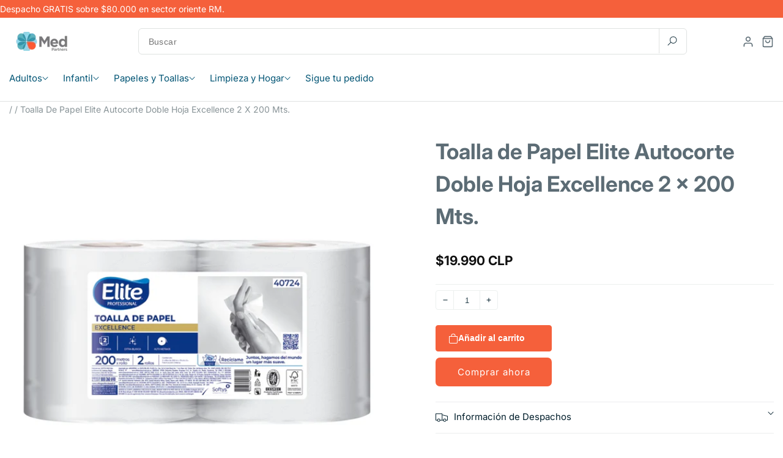

--- FILE ---
content_type: text/html; charset=utf-8
request_url: https://www.med.cl/products/toalla-de-papel-elite-autocorte-excellence-2-x-200-mts
body_size: 54567
content:
<!doctype html>
<html class="no-js" lang="es">
  <head>
    <meta charset="utf-8">
    <meta http-equiv="X-UA-Compatible" content="IE=edge">
    <meta name="viewport" content="width=device-width,initial-scale=1">
    <meta name="theme-color" content="">
    <link rel="canonical" href="https://www.med.cl/products/toalla-de-papel-elite-autocorte-excellence-2-x-200-mts"><link rel="icon" type="image/png" href="//www.med.cl/cdn/shop/files/logotipo_MED-03sssss.png?crop=center&height=32&v=1714610029&width=32"><link rel="preconnect" href="https://fonts.shopifycdn.com" crossorigin><title>
      Toalla de Papel Elite Autocorte Doble Hoja Excellence 2 x 200 Mts.
 &ndash; MedPartners</title>

    
      <meta name="description" content="Toalla indicada para dispensador Elite de autocorte; las más solicitada por nuestros clientes. Su doble hoja es de mayor gramaje, de gran absorcion y permite ahorrar en costos ya que usas menos hojas por secado de manos. Ideal para baños de trafico alto en baños de oficinas, centros medicos, cocinas que el higiene y ev">
    

    

<meta property="og:site_name" content="MedPartners">
<meta property="og:url" content="https://www.med.cl/products/toalla-de-papel-elite-autocorte-excellence-2-x-200-mts">
<meta property="og:title" content="Toalla de Papel Elite Autocorte Doble Hoja Excellence 2 x 200 Mts.">
<meta property="og:type" content="product">
<meta property="og:description" content="Toalla indicada para dispensador Elite de autocorte; las más solicitada por nuestros clientes. Su doble hoja es de mayor gramaje, de gran absorcion y permite ahorrar en costos ya que usas menos hojas por secado de manos. Ideal para baños de trafico alto en baños de oficinas, centros medicos, cocinas que el higiene y ev"><meta property="og:image" content="http://www.med.cl/cdn/shop/files/Proyectonuevo-2025-11-17T115225.947.webp?v=1763391156">
  <meta property="og:image:secure_url" content="https://www.med.cl/cdn/shop/files/Proyectonuevo-2025-11-17T115225.947.webp?v=1763391156">
  <meta property="og:image:width" content="900">
  <meta property="og:image:height" content="900"><meta property="og:price:amount" content="19,990">
  <meta property="og:price:currency" content="CLP"><meta name="twitter:card" content="summary_large_image">
<meta name="twitter:title" content="Toalla de Papel Elite Autocorte Doble Hoja Excellence 2 x 200 Mts.">
<meta name="twitter:description" content="Toalla indicada para dispensador Elite de autocorte; las más solicitada por nuestros clientes. Su doble hoja es de mayor gramaje, de gran absorcion y permite ahorrar en costos ya que usas menos hojas por secado de manos. Ideal para baños de trafico alto en baños de oficinas, centros medicos, cocinas que el higiene y ev">


    <script src="//www.med.cl/cdn/shop/t/55/assets/constants.js?v=58251544750838685771762787048" defer="defer"></script>
    <script src="//www.med.cl/cdn/shop/t/55/assets/pubsub.js?v=158357773527763999511762787048" defer="defer"></script>
    <script src="//www.med.cl/cdn/shop/t/55/assets/global.js?v=12469434682130661081762787048" defer="defer"></script><script>window.performance && window.performance.mark && window.performance.mark('shopify.content_for_header.start');</script><meta name="google-site-verification" content="0MPiSo2n5wXzGgBsjRzJ0_hCSFCXkNyilSJSb9-jU2o">
<meta id="shopify-digital-wallet" name="shopify-digital-wallet" content="/26433912891/digital_wallets/dialog">
<link rel="alternate" type="application/json+oembed" href="https://www.med.cl/products/toalla-de-papel-elite-autocorte-excellence-2-x-200-mts.oembed">
<script async="async" src="/checkouts/internal/preloads.js?locale=es-CL"></script>
<script id="shopify-features" type="application/json">{"accessToken":"b8ec7828d94b702c06efbdde550f31aa","betas":["rich-media-storefront-analytics"],"domain":"www.med.cl","predictiveSearch":true,"shopId":26433912891,"locale":"es"}</script>
<script>var Shopify = Shopify || {};
Shopify.shop = "med-partners.myshopify.com";
Shopify.locale = "es";
Shopify.currency = {"active":"CLP","rate":"1.0"};
Shopify.country = "CL";
Shopify.theme = {"name":"Tienda Nueva 3 By: NexCommerce","id":151050551454,"schema_name":"Freshcart","schema_version":"1.0.0","theme_store_id":null,"role":"main"};
Shopify.theme.handle = "null";
Shopify.theme.style = {"id":null,"handle":null};
Shopify.cdnHost = "www.med.cl/cdn";
Shopify.routes = Shopify.routes || {};
Shopify.routes.root = "/";</script>
<script type="module">!function(o){(o.Shopify=o.Shopify||{}).modules=!0}(window);</script>
<script>!function(o){function n(){var o=[];function n(){o.push(Array.prototype.slice.apply(arguments))}return n.q=o,n}var t=o.Shopify=o.Shopify||{};t.loadFeatures=n(),t.autoloadFeatures=n()}(window);</script>
<script id="shop-js-analytics" type="application/json">{"pageType":"product"}</script>
<script defer="defer" async type="module" src="//www.med.cl/cdn/shopifycloud/shop-js/modules/v2/client.init-shop-cart-sync_BSQ69bm3.es.esm.js"></script>
<script defer="defer" async type="module" src="//www.med.cl/cdn/shopifycloud/shop-js/modules/v2/chunk.common_CIqZBrE6.esm.js"></script>
<script type="module">
  await import("//www.med.cl/cdn/shopifycloud/shop-js/modules/v2/client.init-shop-cart-sync_BSQ69bm3.es.esm.js");
await import("//www.med.cl/cdn/shopifycloud/shop-js/modules/v2/chunk.common_CIqZBrE6.esm.js");

  window.Shopify.SignInWithShop?.initShopCartSync?.({"fedCMEnabled":true,"windoidEnabled":true});

</script>
<script>(function() {
  var isLoaded = false;
  function asyncLoad() {
    if (isLoaded) return;
    isLoaded = true;
    var urls = ["https:\/\/api.fastbundle.co\/scripts\/src.js?shop=med-partners.myshopify.com","https:\/\/a.mailmunch.co\/widgets\/site-1083080-6ca142ba1c236fe4f182ceb828dcc79405204c3f.js?shop=med-partners.myshopify.com"];
    for (var i = 0; i < urls.length; i++) {
      var s = document.createElement('script');
      s.type = 'text/javascript';
      s.async = true;
      s.src = urls[i];
      var x = document.getElementsByTagName('script')[0];
      x.parentNode.insertBefore(s, x);
    }
  };
  if(window.attachEvent) {
    window.attachEvent('onload', asyncLoad);
  } else {
    window.addEventListener('load', asyncLoad, false);
  }
})();</script>
<script id="__st">var __st={"a":26433912891,"offset":-10800,"reqid":"029d1fea-ff16-4b85-b144-3cfd4bda08f2-1768883085","pageurl":"www.med.cl\/products\/toalla-de-papel-elite-autocorte-excellence-2-x-200-mts","u":"7f248f4f8a1a","p":"product","rtyp":"product","rid":7608284577950};</script>
<script>window.ShopifyPaypalV4VisibilityTracking = true;</script>
<script id="captcha-bootstrap">!function(){'use strict';const t='contact',e='account',n='new_comment',o=[[t,t],['blogs',n],['comments',n],[t,'customer']],c=[[e,'customer_login'],[e,'guest_login'],[e,'recover_customer_password'],[e,'create_customer']],r=t=>t.map((([t,e])=>`form[action*='/${t}']:not([data-nocaptcha='true']) input[name='form_type'][value='${e}']`)).join(','),a=t=>()=>t?[...document.querySelectorAll(t)].map((t=>t.form)):[];function s(){const t=[...o],e=r(t);return a(e)}const i='password',u='form_key',d=['recaptcha-v3-token','g-recaptcha-response','h-captcha-response',i],f=()=>{try{return window.sessionStorage}catch{return}},m='__shopify_v',_=t=>t.elements[u];function p(t,e,n=!1){try{const o=window.sessionStorage,c=JSON.parse(o.getItem(e)),{data:r}=function(t){const{data:e,action:n}=t;return t[m]||n?{data:e,action:n}:{data:t,action:n}}(c);for(const[e,n]of Object.entries(r))t.elements[e]&&(t.elements[e].value=n);n&&o.removeItem(e)}catch(o){console.error('form repopulation failed',{error:o})}}const l='form_type',E='cptcha';function T(t){t.dataset[E]=!0}const w=window,h=w.document,L='Shopify',v='ce_forms',y='captcha';let A=!1;((t,e)=>{const n=(g='f06e6c50-85a8-45c8-87d0-21a2b65856fe',I='https://cdn.shopify.com/shopifycloud/storefront-forms-hcaptcha/ce_storefront_forms_captcha_hcaptcha.v1.5.2.iife.js',D={infoText:'Protegido por hCaptcha',privacyText:'Privacidad',termsText:'Términos'},(t,e,n)=>{const o=w[L][v],c=o.bindForm;if(c)return c(t,g,e,D).then(n);var r;o.q.push([[t,g,e,D],n]),r=I,A||(h.body.append(Object.assign(h.createElement('script'),{id:'captcha-provider',async:!0,src:r})),A=!0)});var g,I,D;w[L]=w[L]||{},w[L][v]=w[L][v]||{},w[L][v].q=[],w[L][y]=w[L][y]||{},w[L][y].protect=function(t,e){n(t,void 0,e),T(t)},Object.freeze(w[L][y]),function(t,e,n,w,h,L){const[v,y,A,g]=function(t,e,n){const i=e?o:[],u=t?c:[],d=[...i,...u],f=r(d),m=r(i),_=r(d.filter((([t,e])=>n.includes(e))));return[a(f),a(m),a(_),s()]}(w,h,L),I=t=>{const e=t.target;return e instanceof HTMLFormElement?e:e&&e.form},D=t=>v().includes(t);t.addEventListener('submit',(t=>{const e=I(t);if(!e)return;const n=D(e)&&!e.dataset.hcaptchaBound&&!e.dataset.recaptchaBound,o=_(e),c=g().includes(e)&&(!o||!o.value);(n||c)&&t.preventDefault(),c&&!n&&(function(t){try{if(!f())return;!function(t){const e=f();if(!e)return;const n=_(t);if(!n)return;const o=n.value;o&&e.removeItem(o)}(t);const e=Array.from(Array(32),(()=>Math.random().toString(36)[2])).join('');!function(t,e){_(t)||t.append(Object.assign(document.createElement('input'),{type:'hidden',name:u})),t.elements[u].value=e}(t,e),function(t,e){const n=f();if(!n)return;const o=[...t.querySelectorAll(`input[type='${i}']`)].map((({name:t})=>t)),c=[...d,...o],r={};for(const[a,s]of new FormData(t).entries())c.includes(a)||(r[a]=s);n.setItem(e,JSON.stringify({[m]:1,action:t.action,data:r}))}(t,e)}catch(e){console.error('failed to persist form',e)}}(e),e.submit())}));const S=(t,e)=>{t&&!t.dataset[E]&&(n(t,e.some((e=>e===t))),T(t))};for(const o of['focusin','change'])t.addEventListener(o,(t=>{const e=I(t);D(e)&&S(e,y())}));const B=e.get('form_key'),M=e.get(l),P=B&&M;t.addEventListener('DOMContentLoaded',(()=>{const t=y();if(P)for(const e of t)e.elements[l].value===M&&p(e,B);[...new Set([...A(),...v().filter((t=>'true'===t.dataset.shopifyCaptcha))])].forEach((e=>S(e,t)))}))}(h,new URLSearchParams(w.location.search),n,t,e,['guest_login'])})(!1,!0)}();</script>
<script integrity="sha256-4kQ18oKyAcykRKYeNunJcIwy7WH5gtpwJnB7kiuLZ1E=" data-source-attribution="shopify.loadfeatures" defer="defer" src="//www.med.cl/cdn/shopifycloud/storefront/assets/storefront/load_feature-a0a9edcb.js" crossorigin="anonymous"></script>
<script data-source-attribution="shopify.dynamic_checkout.dynamic.init">var Shopify=Shopify||{};Shopify.PaymentButton=Shopify.PaymentButton||{isStorefrontPortableWallets:!0,init:function(){window.Shopify.PaymentButton.init=function(){};var t=document.createElement("script");t.src="https://www.med.cl/cdn/shopifycloud/portable-wallets/latest/portable-wallets.es.js",t.type="module",document.head.appendChild(t)}};
</script>
<script data-source-attribution="shopify.dynamic_checkout.buyer_consent">
  function portableWalletsHideBuyerConsent(e){var t=document.getElementById("shopify-buyer-consent"),n=document.getElementById("shopify-subscription-policy-button");t&&n&&(t.classList.add("hidden"),t.setAttribute("aria-hidden","true"),n.removeEventListener("click",e))}function portableWalletsShowBuyerConsent(e){var t=document.getElementById("shopify-buyer-consent"),n=document.getElementById("shopify-subscription-policy-button");t&&n&&(t.classList.remove("hidden"),t.removeAttribute("aria-hidden"),n.addEventListener("click",e))}window.Shopify?.PaymentButton&&(window.Shopify.PaymentButton.hideBuyerConsent=portableWalletsHideBuyerConsent,window.Shopify.PaymentButton.showBuyerConsent=portableWalletsShowBuyerConsent);
</script>
<script>
  function portableWalletsCleanup(e){e&&e.src&&console.error("Failed to load portable wallets script "+e.src);var t=document.querySelectorAll("shopify-accelerated-checkout .shopify-payment-button__skeleton, shopify-accelerated-checkout-cart .wallet-cart-button__skeleton"),e=document.getElementById("shopify-buyer-consent");for(let e=0;e<t.length;e++)t[e].remove();e&&e.remove()}function portableWalletsNotLoadedAsModule(e){e instanceof ErrorEvent&&"string"==typeof e.message&&e.message.includes("import.meta")&&"string"==typeof e.filename&&e.filename.includes("portable-wallets")&&(window.removeEventListener("error",portableWalletsNotLoadedAsModule),window.Shopify.PaymentButton.failedToLoad=e,"loading"===document.readyState?document.addEventListener("DOMContentLoaded",window.Shopify.PaymentButton.init):window.Shopify.PaymentButton.init())}window.addEventListener("error",portableWalletsNotLoadedAsModule);
</script>

<script type="module" src="https://www.med.cl/cdn/shopifycloud/portable-wallets/latest/portable-wallets.es.js" onError="portableWalletsCleanup(this)" crossorigin="anonymous"></script>
<script nomodule>
  document.addEventListener("DOMContentLoaded", portableWalletsCleanup);
</script>

<link id="shopify-accelerated-checkout-styles" rel="stylesheet" media="screen" href="https://www.med.cl/cdn/shopifycloud/portable-wallets/latest/accelerated-checkout-backwards-compat.css" crossorigin="anonymous">
<style id="shopify-accelerated-checkout-cart">
        #shopify-buyer-consent {
  margin-top: 1em;
  display: inline-block;
  width: 100%;
}

#shopify-buyer-consent.hidden {
  display: none;
}

#shopify-subscription-policy-button {
  background: none;
  border: none;
  padding: 0;
  text-decoration: underline;
  font-size: inherit;
  cursor: pointer;
}

#shopify-subscription-policy-button::before {
  box-shadow: none;
}

      </style>
<script id="sections-script" data-sections="header" defer="defer" src="//www.med.cl/cdn/shop/t/55/compiled_assets/scripts.js?v=3551"></script>
<script>window.performance && window.performance.mark && window.performance.mark('shopify.content_for_header.end');</script>


    <style data-shopify>
      @font-face {
  font-family: Inter;
  font-weight: 400;
  font-style: normal;
  font-display: swap;
  src: url("//www.med.cl/cdn/fonts/inter/inter_n4.b2a3f24c19b4de56e8871f609e73ca7f6d2e2bb9.woff2") format("woff2"),
       url("//www.med.cl/cdn/fonts/inter/inter_n4.af8052d517e0c9ffac7b814872cecc27ae1fa132.woff") format("woff");
}

      @font-face {
  font-family: Inter;
  font-weight: 700;
  font-style: normal;
  font-display: swap;
  src: url("//www.med.cl/cdn/fonts/inter/inter_n7.02711e6b374660cfc7915d1afc1c204e633421e4.woff2") format("woff2"),
       url("//www.med.cl/cdn/fonts/inter/inter_n7.6dab87426f6b8813070abd79972ceaf2f8d3b012.woff") format("woff");
}

      @font-face {
  font-family: Inter;
  font-weight: 400;
  font-style: italic;
  font-display: swap;
  src: url("//www.med.cl/cdn/fonts/inter/inter_i4.feae1981dda792ab80d117249d9c7e0f1017e5b3.woff2") format("woff2"),
       url("//www.med.cl/cdn/fonts/inter/inter_i4.62773b7113d5e5f02c71486623cf828884c85c6e.woff") format("woff");
}

      @font-face {
  font-family: Inter;
  font-weight: 700;
  font-style: italic;
  font-display: swap;
  src: url("//www.med.cl/cdn/fonts/inter/inter_i7.b377bcd4cc0f160622a22d638ae7e2cd9b86ea4c.woff2") format("woff2"),
       url("//www.med.cl/cdn/fonts/inter/inter_i7.7c69a6a34e3bb44fcf6f975857e13b9a9b25beb4.woff") format("woff");
}

      @font-face {
  font-family: Inter;
  font-weight: 600;
  font-style: normal;
  font-display: swap;
  src: url("//www.med.cl/cdn/fonts/inter/inter_n6.771af0474a71b3797eb38f3487d6fb79d43b6877.woff2") format("woff2"),
       url("//www.med.cl/cdn/fonts/inter/inter_n6.88c903d8f9e157d48b73b7777d0642925bcecde7.woff") format("woff");
}


      
        :root,
        .color-background-1 {
          --color-background: 255,255,255;
        
          --gradient-background: #ffffff;
        
        --color-foreground: 0,30,43;
        --color-secondary-text: 92,108,117;
        --color-primary: 245,96,59;
        --color-primary-hover: 225,119,93;
        --color-dark: 0,30,43;
        --color-border: 223,226,225;
        --color-gray-100: 240,243,242;
        --color-gray-200: 236,240,239;
        --color-gray-500: 136,147,151;
        --color-gray-600: 223,226,225;
        --color-gray-800: 33,49,60;
        --color-warning: 255,193,7;
        --color-shadow: 0,30,43;
        --color-shadow: 0,30,43;
        --color-button: 245,96,59;
        --color-button-text: 255,255,255;
        --color-secondary-button: 255,255,255;
        --color-primary-button: 245,96,59;
        --color-secondary-button-text: 245,96,59;
        --color-link: 245,96,59;
        --color-badge-foreground: 0,30,43;
        --color-badge-background: 255,255,255;
        --color-badge-border: 0,30,43;
        --payment-terms-background-color: rgb(255 255 255);
      }
      
        
        .color-background-2 {
          --color-background: 243,243,243;
        
          --gradient-background: #f3f3f3;
        
        --color-foreground: 255,255,255;
        --color-secondary-text: 92,108,117;
        --color-primary: 245,96,59;
        --color-primary-hover: 225,119,93;
        --color-dark: 0,30,43;
        --color-border: 223,226,225;
        --color-gray-100: 240,243,242;
        --color-gray-200: 236,240,239;
        --color-gray-500: 136,147,151;
        --color-gray-600: 223,226,225;
        --color-gray-800: 33,49,60;
        --color-warning: 255,193,7;
        --color-shadow: 255,255,255;
        --color-shadow: 255,255,255;
        --color-button: 255,255,255;
        --color-button-text: 255,255,255;
        --color-secondary-button: 243,243,243;
        --color-primary-button: 245,96,59;
        --color-secondary-button-text: 255,255,255;
        --color-link: 255,255,255;
        --color-badge-foreground: 255,255,255;
        --color-badge-background: 243,243,243;
        --color-badge-border: 255,255,255;
        --payment-terms-background-color: rgb(243 243 243);
      }
      
        
        .color-inverse {
          --color-background: 0,30,43;
        
          --gradient-background: #001e2b;
        
        --color-foreground: 245,96,59;
        --color-secondary-text: 92,108,117;
        --color-primary: 245,96,59;
        --color-primary-hover: 225,119,93;
        --color-dark: 0,30,43;
        --color-border: 223,226,225;
        --color-gray-100: 240,243,242;
        --color-gray-200: 236,240,239;
        --color-gray-500: 136,147,151;
        --color-gray-600: 223,226,225;
        --color-gray-800: 33,49,60;
        --color-warning: 255,193,7;
        --color-shadow: 18,18,18;
        --color-shadow: 18,18,18;
        --color-button: 255,255,255;
        --color-button-text: 0,0,0;
        --color-secondary-button: 0,30,43;
        --color-primary-button: 245,96,59;
        --color-secondary-button-text: 255,255,255;
        --color-link: 255,255,255;
        --color-badge-foreground: 245,96,59;
        --color-badge-background: 0,30,43;
        --color-badge-border: 245,96,59;
        --payment-terms-background-color: rgb(0 30 43);
      }
      
        
        .color-accent-1 {
          --color-background: 18,18,18;
        
          --gradient-background: #121212;
        
        --color-foreground: 255,255,255;
        --color-secondary-text: 92,108,117;
        --color-primary: 245,96,59;
        --color-primary-hover: 245,96,59;
        --color-dark: 0,30,43;
        --color-border: 223,226,225;
        --color-gray-100: 240,243,242;
        --color-gray-200: 236,240,239;
        --color-gray-500: 136,147,151;
        --color-gray-600: 223,226,225;
        --color-gray-800: 33,49,60;
        --color-warning: 255,193,7;
        --color-shadow: 18,18,18;
        --color-shadow: 18,18,18;
        --color-button: 255,255,255;
        --color-button-text: 245,96,59;
        --color-secondary-button: 18,18,18;
        --color-primary-button: 245,96,59;
        --color-secondary-button-text: 255,255,255;
        --color-link: 255,255,255;
        --color-badge-foreground: 255,255,255;
        --color-badge-background: 18,18,18;
        --color-badge-border: 255,255,255;
        --payment-terms-background-color: rgb(18 18 18);
      }
      
        
        .color-accent-2 {
          --color-background: 51,79,180;
        
          --gradient-background: #334fb4;
        
        --color-foreground: 255,255,255;
        --color-secondary-text: 92,108,117;
        --color-primary: 245,96,59;
        --color-primary-hover: 225,119,93;
        --color-dark: 0,30,43;
        --color-border: 223,226,225;
        --color-gray-100: 240,243,242;
        --color-gray-200: 236,240,239;
        --color-gray-500: 136,147,151;
        --color-gray-600: 223,226,225;
        --color-gray-800: 33,49,60;
        --color-warning: 255,193,7;
        --color-shadow: 18,18,18;
        --color-shadow: 18,18,18;
        --color-button: 255,255,255;
        --color-button-text: 51,79,180;
        --color-secondary-button: 51,79,180;
        --color-primary-button: 245,96,59;
        --color-secondary-button-text: 255,255,255;
        --color-link: 255,255,255;
        --color-badge-foreground: 255,255,255;
        --color-badge-background: 51,79,180;
        --color-badge-border: 255,255,255;
        --payment-terms-background-color: rgb(51 79 180);
      }
      
        
        .color-scheme-1e037887-7cdd-422f-bdb1-d41610b73e05 {
          --color-background: 255,255,255;
        
          --gradient-background: #ffffff;
        
        --color-foreground: 0,30,43;
        --color-secondary-text: 92,108,117;
        --color-primary: 245,96,59;
        --color-primary-hover: 225,119,93;
        --color-dark: 0,30,43;
        --color-border: 223,226,225;
        --color-gray-100: 240,243,242;
        --color-gray-200: 236,240,239;
        --color-gray-500: 136,147,151;
        --color-gray-600: 223,226,225;
        --color-gray-800: 33,49,60;
        --color-warning: 255,193,7;
        --color-shadow: 225,119,93;
        --color-shadow: 225,119,93;
        --color-button: 225,119,93;
        --color-button-text: 255,255,255;
        --color-secondary-button: 255,255,255;
        --color-primary-button: 245,96,59;
        --color-secondary-button-text: 245,96,59;
        --color-link: 245,96,59;
        --color-badge-foreground: 0,30,43;
        --color-badge-background: 255,255,255;
        --color-badge-border: 0,30,43;
        --payment-terms-background-color: rgb(255 255 255);
      }
      
        
        .color-scheme-53be600d-f399-4247-8ace-a1ac13c133c9 {
          --color-background: 255,240,196;
        
          --gradient-background: #fff0c4;
        
        --color-foreground: 255,193,7;
        --color-secondary-text: 0,0,0;
        --color-primary: 245,96,59;
        --color-primary-hover: 225,119,93;
        --color-dark: 0,30,43;
        --color-border: 223,226,225;
        --color-gray-100: 240,243,242;
        --color-gray-200: 236,240,239;
        --color-gray-500: 136,147,151;
        --color-gray-600: 223,226,225;
        --color-gray-800: 33,49,60;
        --color-warning: 255,193,7;
        --color-shadow: 18,18,18;
        --color-shadow: 18,18,18;
        --color-button: 18,18,18;
        --color-button-text: 255,255,255;
        --color-secondary-button: 255,240,196;
        --color-primary-button: 245,96,59;
        --color-secondary-button-text: 18,18,18;
        --color-link: 18,18,18;
        --color-badge-foreground: 255,193,7;
        --color-badge-background: 255,240,196;
        --color-badge-border: 255,193,7;
        --payment-terms-background-color: rgb(255 240 196);
      }
      
        
        .color-scheme-6bd4065a-389c-4bd8-bb18-842fa7186bfa {
          --color-background: 255,255,255;
        
          --gradient-background: #ffffff;
        
        --color-foreground: 0,30,43;
        --color-secondary-text: 92,108,117;
        --color-primary: 245,96,59;
        --color-primary-hover: 225,119,93;
        --color-dark: 0,30,43;
        --color-border: 223,226,225;
        --color-gray-100: 240,243,242;
        --color-gray-200: 236,240,239;
        --color-gray-500: 136,147,151;
        --color-gray-600: 223,226,225;
        --color-gray-800: 33,49,60;
        --color-warning: 255,193,7;
        --color-shadow: 0,30,43;
        --color-shadow: 0,30,43;
        --color-button: 0,30,43;
        --color-button-text: 255,255,255;
        --color-secondary-button: 255,255,255;
        --color-primary-button: 245,96,59;
        --color-secondary-button-text: 245,96,59;
        --color-link: 245,96,59;
        --color-badge-foreground: 0,30,43;
        --color-badge-background: 255,255,255;
        --color-badge-border: 0,30,43;
        --payment-terms-background-color: rgb(255 255 255);
      }
      

      body, .color-background-1, .color-background-2, .color-inverse, .color-accent-1, .color-accent-2, .color-scheme-1e037887-7cdd-422f-bdb1-d41610b73e05, .color-scheme-53be600d-f399-4247-8ace-a1ac13c133c9, .color-scheme-6bd4065a-389c-4bd8-bb18-842fa7186bfa {
        color: rgb(var(--color-foreground));
        background-color: rgb(var(--color-background));
      }

      :root {
        --font-body-family: Inter, sans-serif;
        --font-body-style: normal;
        --font-body-weight: 400;
        --font-body-weight-bold: 700;

        --font-heading-family: Inter, sans-serif;
        --font-heading-style: normal;
        --font-heading-weight: 600;

        --font-body-scale: 1.0;
        --font-heading-scale: 1.0;

        --media-padding: px;
        --media-border-opacity: 0.05;
        --media-border-width: 0px;
        --media-radius: 0px;
        --media-shadow-opacity: 0.0;
        --media-shadow-horizontal-offset: 0px;
        --media-shadow-vertical-offset: 4px;
        --media-shadow-blur-radius: 5px;
        --media-shadow-visible: 0;

        --page-width: 130rem;
        --page-width-margin: 0rem;

        --product-card-image-padding: 0.2rem;
        --product-card-corner-radius: 0.6rem;
        --product-card-text-alignment: left;
        --product-card-border-width: 0.1rem;
        --product-card-border-color: #dfe2e1;
        --product-card-border-hover-color: #f5603b;
        --product-card-border-opacity: 0.05;
        --product-card-shadow-opacity: 0.0;
        --product-card-shadow-visible: 0;
        --product-card-shadow-horizontal-offset: 0.0rem;
        --product-card-shadow-vertical-offset: 0.6rem;
        --product-card-shadow-blur-radius: 1.0rem;

        --collection-card-image-padding: 0.0rem;
        --collection-card-corner-radius: 0.2rem;
        --collection-card-text-alignment: right;
        --collection-card-border-width: 1.4rem;
        --collection-card-border-opacity: 0.1;
        --collection-card-shadow-opacity: 0.0;
        --collection-card-shadow-visible: 0;
        --collection-card-shadow-horizontal-offset: 0.0rem;
        --collection-card-shadow-vertical-offset: 0.4rem;
        --collection-card-shadow-blur-radius: 0.5rem;

        --blog-card-image-padding: 0.0rem;
        --blog-card-corner-radius: 0.8rem;
        --blog-card-text-alignment: left;
        --blog-card-border-width: 0.0rem;
        --blog-card-border-opacity: 0.0;
        --blog-card-shadow-opacity: 0.0;
        --blog-card-shadow-visible: 0;
        --blog-card-shadow-horizontal-offset: 0.0rem;
        --blog-card-shadow-vertical-offset: 0.4rem;
        --blog-card-shadow-blur-radius: 0.5rem;

        --badge-corner-radius: 6px;
        --badge-sale-background-color: #db3030;
        --badge-sale-text-color: #fff;
        --badge-sold-background-color: #db3030;
        --badge-sold-text-color: #fff;

        --popup-border-width: 1px;
        --popup-border-opacity: 0.1;
        --popup-corner-radius: 0px;
        --popup-shadow-opacity: 0.05;
        --popup-shadow-horizontal-offset: 0px;
        --popup-shadow-vertical-offset: 4px;
        --popup-shadow-blur-radius: 5px;

        --drawer-border-width: 1px;
        --drawer-border-opacity: 0.1;
        --drawer-shadow-opacity: 0.0;
        --drawer-shadow-horizontal-offset: 0px;
        --drawer-shadow-vertical-offset: 4px;
        --drawer-shadow-blur-radius: 5px;

        --spacing-sections-desktop: 80px;
        --spacing-sections-mobile: 56px;

        --grid-desktop-vertical-spacing: 16px;
        --grid-desktop-horizontal-spacing: 16px;
        --grid-mobile-vertical-spacing: 8px;
        --grid-mobile-horizontal-spacing: 8px;

        --text-boxes-border-opacity: 0.1;
        --text-boxes-border-width: 0px;
        --text-boxes-radius: 8px;
        --text-boxes-shadow-opacity: 0.0;
        --text-boxes-shadow-visible: 0;
        --text-boxes-shadow-horizontal-offset: 0px;
        --text-boxes-shadow-vertical-offset: 4px;
        --text-boxes-shadow-blur-radius: 5px;

        --buttons-radius: 6px;
        --buttons-radius-outset: 7px;
        --buttons-border-width: 1px;
        --buttons-border-opacity: 0.15;
        --buttons-shadow-opacity: 0.0;
        --buttons-shadow-visible: 0;
        --buttons-shadow-horizontal-offset: 0px;
        --buttons-shadow-vertical-offset: 0px;
        --buttons-shadow-blur-radius: 0px;
        --buttons-border-offset: 0.3px;

        --main-menu-text-color: ;
        --main-menu-text-hover-color: ;
        --main-menu-dropdown-title-color: ;
        --main-menu-dropdown-text-color: ;
        --main-menu-dropdown-border-color: ;

        --inputs-radius: 0px;
        --inputs-border-width: 1px;
        --inputs-border-opacity: 0.25;
        --inputs-shadow-opacity: 0.0;
        --inputs-shadow-horizontal-offset: 0px;
        --inputs-margin-offset: 0px;
        --inputs-shadow-vertical-offset: -6px;
        --inputs-shadow-blur-radius: 5px;
        --inputs-radius-outset: 0px;

        --variant-pills-radius: 40px;
        --variant-pills-border-width: 0px;
        --variant-pills-border-opacity: 0.45;
        --variant-pills-shadow-opacity: 0.0;
        --variant-pills-shadow-horizontal-offset: 0px;
        --variant-pills-shadow-vertical-offset: 4px;
        --variant-pills-shadow-blur-radius: 5px;
        --wp--preset--font-size--display-5: clamp(1.25rem, 4vw, 4.8rem);

        --h0-font-size: 48px;
        --h0-font-size-mobile: 20px;
        --h0-font-weight: 700;
        --h0-font-lineheight: 1.2;
        --h0-font-transform: none;
        --h0-letter-spacing: 0.48px;


        --h1-font-size: 35px;
        --h1-font-size-mobile: 26px;
        --h1-font-weight: 700;
        --h1-font-lineheight: 1.2;
        --h1-font-transform: none;
        --h1-letter-spacing: 0px;


        --h2-font-size: 28px;
        --h2-font-size-mobile: 19px;
        --h2-font-weight: 700;
        --h2-font-lineheight: 1.2;
        --h2-font-transform: none;
        --h2-letter-spacing: 0px;

        --h3-font-size: 24px;
        --h3-font-size-mobile: 19px;
        --h3-font-weight: 600;
        --h3-font-lineheight: 1.2;
        --h3-font-transform: none;
        --h3-letter-spacing: 0px;

        --h4-font-size: 21px;
        --h4-font-size-mobile: 14px;
        --h4-font-weight: 400;
        --h4-font-lineheight: 1.2;
        --h4-font-transform: none;
        --h4-letter-spacing: 0px;

        --h5-font-size: 18px;
        --h5-font-size-mobile: 14px;
        --h5-font-weight: 500;
        --h5-font-lineheight: 1.2;
        --h5-font-transform: none;
        --h5-letter-spacing: 0px;

        --h6-font-size: 14px;
        --h6-font-size_mobile: 14px;
        --h6-font-weight: 600;
        --h6-font-lineheight: 1.2;
        --h6-font-transform: none;
        --h6-letter-spacing: 0px;
      }

      *,
      *::before,
      *::after {
        box-sizing: inherit;
      }

      html {
        box-sizing: border-box;
        font-size: calc(var(--font-body-scale) * 62.5%);
        height: 100%;
      }

      body {
        display: grid;
        grid-template-rows: auto auto 1fr auto;
        grid-template-columns: 100%;
        min-height: 100%;
        margin: 0;
        font-size: 14px;/*calc(var(--font-body-scale) * 1rem);*/
        line-height: calc(1 + 0.8 / var(--font-body-scale));
        font-family: var(--font-body-family);
        font-style: var(--font-body-style);
        font-weight: var(--font-body-weight);
      }

      @media screen and (min-width: 750px) {
        body {
          font-size: 1.4rem;
        }
      }
    </style>

    <link
      rel="stylesheet"
      href="//www.med.cl/cdn/shop/t/55/assets/base.css?v=30967824856126775331764690852"
      media="print"
      onload="this.media='all'"
    >
      <link rel="preload" as="font" href="//www.med.cl/cdn/fonts/inter/inter_n4.b2a3f24c19b4de56e8871f609e73ca7f6d2e2bb9.woff2" type="font/woff2" crossorigin>
      

      <link rel="preload" as="font" href="//www.med.cl/cdn/fonts/inter/inter_n6.771af0474a71b3797eb38f3487d6fb79d43b6877.woff2" type="font/woff2" crossorigin>
      
<link
        rel="stylesheet"
        href="//www.med.cl/cdn/shop/t/55/assets/component-predictive-search.css?v=118923337488134913561762787048"
        media="print"
        onload="this.media='all'"
      ><script>
      document.documentElement.className = document.documentElement.className.replace('no-js', 'js');
      if (Shopify.designMode) {
        document.documentElement.classList.add('shopify-design-mode');
      }
    </script>

    
  <!-- BEGIN app block: shopify://apps/instafeed/blocks/head-block/c447db20-095d-4a10-9725-b5977662c9d5 --><link rel="preconnect" href="https://cdn.nfcube.com/">
<link rel="preconnect" href="https://scontent.cdninstagram.com/">


  <script>
    document.addEventListener('DOMContentLoaded', function () {
      let instafeedScript = document.createElement('script');

      
        instafeedScript.src = 'https://cdn.nfcube.com/instafeed-a88b161e19a88555f540f507315443a0.js';
      

      document.body.appendChild(instafeedScript);
    });
  </script>





<!-- END app block --><script src="https://cdn.shopify.com/extensions/019b7cd0-6587-73c3-9937-bcc2249fa2c4/lb-upsell-227/assets/lb-selleasy.js" type="text/javascript" defer="defer"></script>
<script src="https://cdn.shopify.com/extensions/019b0289-a7b2-75c4-bc89-75da59821462/avada-app-75/assets/air-reviews-block.js" type="text/javascript" defer="defer"></script>
<script src="https://cdn.shopify.com/extensions/019b0289-a7b2-75c4-bc89-75da59821462/avada-app-75/assets/air-reviews.js" type="text/javascript" defer="defer"></script>
<script src="https://cdn.shopify.com/extensions/019bc5da-5ba6-7e9a-9888-a6222a70d7c3/js-client-214/assets/pushowl-shopify.js" type="text/javascript" defer="defer"></script>
<script src="https://cdn.shopify.com/extensions/019b0289-a7b2-75c4-bc89-75da59821462/avada-app-75/assets/air-reviews-summary.js" type="text/javascript" defer="defer"></script>
<link href="https://cdn.shopify.com/extensions/019b5a94-a328-79ac-9b0a-d9abe0913c8c/bitbybit-google-signin-136/assets/app.css" rel="stylesheet" type="text/css" media="all">
<link href="https://monorail-edge.shopifysvc.com" rel="dns-prefetch">
<script>(function(){if ("sendBeacon" in navigator && "performance" in window) {try {var session_token_from_headers = performance.getEntriesByType('navigation')[0].serverTiming.find(x => x.name == '_s').description;} catch {var session_token_from_headers = undefined;}var session_cookie_matches = document.cookie.match(/_shopify_s=([^;]*)/);var session_token_from_cookie = session_cookie_matches && session_cookie_matches.length === 2 ? session_cookie_matches[1] : "";var session_token = session_token_from_headers || session_token_from_cookie || "";function handle_abandonment_event(e) {var entries = performance.getEntries().filter(function(entry) {return /monorail-edge.shopifysvc.com/.test(entry.name);});if (!window.abandonment_tracked && entries.length === 0) {window.abandonment_tracked = true;var currentMs = Date.now();var navigation_start = performance.timing.navigationStart;var payload = {shop_id: 26433912891,url: window.location.href,navigation_start,duration: currentMs - navigation_start,session_token,page_type: "product"};window.navigator.sendBeacon("https://monorail-edge.shopifysvc.com/v1/produce", JSON.stringify({schema_id: "online_store_buyer_site_abandonment/1.1",payload: payload,metadata: {event_created_at_ms: currentMs,event_sent_at_ms: currentMs}}));}}window.addEventListener('pagehide', handle_abandonment_event);}}());</script>
<script id="web-pixels-manager-setup">(function e(e,d,r,n,o){if(void 0===o&&(o={}),!Boolean(null===(a=null===(i=window.Shopify)||void 0===i?void 0:i.analytics)||void 0===a?void 0:a.replayQueue)){var i,a;window.Shopify=window.Shopify||{};var t=window.Shopify;t.analytics=t.analytics||{};var s=t.analytics;s.replayQueue=[],s.publish=function(e,d,r){return s.replayQueue.push([e,d,r]),!0};try{self.performance.mark("wpm:start")}catch(e){}var l=function(){var e={modern:/Edge?\/(1{2}[4-9]|1[2-9]\d|[2-9]\d{2}|\d{4,})\.\d+(\.\d+|)|Firefox\/(1{2}[4-9]|1[2-9]\d|[2-9]\d{2}|\d{4,})\.\d+(\.\d+|)|Chrom(ium|e)\/(9{2}|\d{3,})\.\d+(\.\d+|)|(Maci|X1{2}).+ Version\/(15\.\d+|(1[6-9]|[2-9]\d|\d{3,})\.\d+)([,.]\d+|)( \(\w+\)|)( Mobile\/\w+|) Safari\/|Chrome.+OPR\/(9{2}|\d{3,})\.\d+\.\d+|(CPU[ +]OS|iPhone[ +]OS|CPU[ +]iPhone|CPU IPhone OS|CPU iPad OS)[ +]+(15[._]\d+|(1[6-9]|[2-9]\d|\d{3,})[._]\d+)([._]\d+|)|Android:?[ /-](13[3-9]|1[4-9]\d|[2-9]\d{2}|\d{4,})(\.\d+|)(\.\d+|)|Android.+Firefox\/(13[5-9]|1[4-9]\d|[2-9]\d{2}|\d{4,})\.\d+(\.\d+|)|Android.+Chrom(ium|e)\/(13[3-9]|1[4-9]\d|[2-9]\d{2}|\d{4,})\.\d+(\.\d+|)|SamsungBrowser\/([2-9]\d|\d{3,})\.\d+/,legacy:/Edge?\/(1[6-9]|[2-9]\d|\d{3,})\.\d+(\.\d+|)|Firefox\/(5[4-9]|[6-9]\d|\d{3,})\.\d+(\.\d+|)|Chrom(ium|e)\/(5[1-9]|[6-9]\d|\d{3,})\.\d+(\.\d+|)([\d.]+$|.*Safari\/(?![\d.]+ Edge\/[\d.]+$))|(Maci|X1{2}).+ Version\/(10\.\d+|(1[1-9]|[2-9]\d|\d{3,})\.\d+)([,.]\d+|)( \(\w+\)|)( Mobile\/\w+|) Safari\/|Chrome.+OPR\/(3[89]|[4-9]\d|\d{3,})\.\d+\.\d+|(CPU[ +]OS|iPhone[ +]OS|CPU[ +]iPhone|CPU IPhone OS|CPU iPad OS)[ +]+(10[._]\d+|(1[1-9]|[2-9]\d|\d{3,})[._]\d+)([._]\d+|)|Android:?[ /-](13[3-9]|1[4-9]\d|[2-9]\d{2}|\d{4,})(\.\d+|)(\.\d+|)|Mobile Safari.+OPR\/([89]\d|\d{3,})\.\d+\.\d+|Android.+Firefox\/(13[5-9]|1[4-9]\d|[2-9]\d{2}|\d{4,})\.\d+(\.\d+|)|Android.+Chrom(ium|e)\/(13[3-9]|1[4-9]\d|[2-9]\d{2}|\d{4,})\.\d+(\.\d+|)|Android.+(UC? ?Browser|UCWEB|U3)[ /]?(15\.([5-9]|\d{2,})|(1[6-9]|[2-9]\d|\d{3,})\.\d+)\.\d+|SamsungBrowser\/(5\.\d+|([6-9]|\d{2,})\.\d+)|Android.+MQ{2}Browser\/(14(\.(9|\d{2,})|)|(1[5-9]|[2-9]\d|\d{3,})(\.\d+|))(\.\d+|)|K[Aa][Ii]OS\/(3\.\d+|([4-9]|\d{2,})\.\d+)(\.\d+|)/},d=e.modern,r=e.legacy,n=navigator.userAgent;return n.match(d)?"modern":n.match(r)?"legacy":"unknown"}(),u="modern"===l?"modern":"legacy",c=(null!=n?n:{modern:"",legacy:""})[u],f=function(e){return[e.baseUrl,"/wpm","/b",e.hashVersion,"modern"===e.buildTarget?"m":"l",".js"].join("")}({baseUrl:d,hashVersion:r,buildTarget:u}),m=function(e){var d=e.version,r=e.bundleTarget,n=e.surface,o=e.pageUrl,i=e.monorailEndpoint;return{emit:function(e){var a=e.status,t=e.errorMsg,s=(new Date).getTime(),l=JSON.stringify({metadata:{event_sent_at_ms:s},events:[{schema_id:"web_pixels_manager_load/3.1",payload:{version:d,bundle_target:r,page_url:o,status:a,surface:n,error_msg:t},metadata:{event_created_at_ms:s}}]});if(!i)return console&&console.warn&&console.warn("[Web Pixels Manager] No Monorail endpoint provided, skipping logging."),!1;try{return self.navigator.sendBeacon.bind(self.navigator)(i,l)}catch(e){}var u=new XMLHttpRequest;try{return u.open("POST",i,!0),u.setRequestHeader("Content-Type","text/plain"),u.send(l),!0}catch(e){return console&&console.warn&&console.warn("[Web Pixels Manager] Got an unhandled error while logging to Monorail."),!1}}}}({version:r,bundleTarget:l,surface:e.surface,pageUrl:self.location.href,monorailEndpoint:e.monorailEndpoint});try{o.browserTarget=l,function(e){var d=e.src,r=e.async,n=void 0===r||r,o=e.onload,i=e.onerror,a=e.sri,t=e.scriptDataAttributes,s=void 0===t?{}:t,l=document.createElement("script"),u=document.querySelector("head"),c=document.querySelector("body");if(l.async=n,l.src=d,a&&(l.integrity=a,l.crossOrigin="anonymous"),s)for(var f in s)if(Object.prototype.hasOwnProperty.call(s,f))try{l.dataset[f]=s[f]}catch(e){}if(o&&l.addEventListener("load",o),i&&l.addEventListener("error",i),u)u.appendChild(l);else{if(!c)throw new Error("Did not find a head or body element to append the script");c.appendChild(l)}}({src:f,async:!0,onload:function(){if(!function(){var e,d;return Boolean(null===(d=null===(e=window.Shopify)||void 0===e?void 0:e.analytics)||void 0===d?void 0:d.initialized)}()){var d=window.webPixelsManager.init(e)||void 0;if(d){var r=window.Shopify.analytics;r.replayQueue.forEach((function(e){var r=e[0],n=e[1],o=e[2];d.publishCustomEvent(r,n,o)})),r.replayQueue=[],r.publish=d.publishCustomEvent,r.visitor=d.visitor,r.initialized=!0}}},onerror:function(){return m.emit({status:"failed",errorMsg:"".concat(f," has failed to load")})},sri:function(e){var d=/^sha384-[A-Za-z0-9+/=]+$/;return"string"==typeof e&&d.test(e)}(c)?c:"",scriptDataAttributes:o}),m.emit({status:"loading"})}catch(e){m.emit({status:"failed",errorMsg:(null==e?void 0:e.message)||"Unknown error"})}}})({shopId: 26433912891,storefrontBaseUrl: "https://www.med.cl",extensionsBaseUrl: "https://extensions.shopifycdn.com/cdn/shopifycloud/web-pixels-manager",monorailEndpoint: "https://monorail-edge.shopifysvc.com/unstable/produce_batch",surface: "storefront-renderer",enabledBetaFlags: ["2dca8a86"],webPixelsConfigList: [{"id":"1491665054","configuration":"{\"accountID\":\"selleasy-metrics-track\"}","eventPayloadVersion":"v1","runtimeContext":"STRICT","scriptVersion":"5aac1f99a8ca74af74cea751ede503d2","type":"APP","apiClientId":5519923,"privacyPurposes":[],"dataSharingAdjustments":{"protectedCustomerApprovalScopes":["read_customer_email","read_customer_name","read_customer_personal_data"]}},{"id":"1117552798","configuration":"{\"subdomain\": \"med-partners\"}","eventPayloadVersion":"v1","runtimeContext":"STRICT","scriptVersion":"69e1bed23f1568abe06fb9d113379033","type":"APP","apiClientId":1615517,"privacyPurposes":["ANALYTICS","MARKETING","SALE_OF_DATA"],"dataSharingAdjustments":{"protectedCustomerApprovalScopes":["read_customer_address","read_customer_email","read_customer_name","read_customer_personal_data","read_customer_phone"]}},{"id":"648315038","configuration":"{\"config\":\"{\\\"google_tag_ids\\\":[\\\"G-KZPSGHXGKY\\\",\\\"GT-NMJ98944\\\",\\\"G-8RRE4F17TF\\\"],\\\"target_country\\\":\\\"CL\\\",\\\"gtag_events\\\":[{\\\"type\\\":\\\"search\\\",\\\"action_label\\\":[\\\"G-KZPSGHXGKY\\\",\\\"AW-11380189277\\\/K1HlCN7ZnIsaEN3Qv7Iq\\\",\\\"G-8RRE4F17TF\\\"]},{\\\"type\\\":\\\"begin_checkout\\\",\\\"action_label\\\":[\\\"G-KZPSGHXGKY\\\",\\\"AW-11380189277\\\/kozYCOTZnIsaEN3Qv7Iq\\\",\\\"G-8RRE4F17TF\\\"]},{\\\"type\\\":\\\"view_item\\\",\\\"action_label\\\":[\\\"G-KZPSGHXGKY\\\",\\\"AW-11380189277\\\/gqTeCNvZnIsaEN3Qv7Iq\\\",\\\"MC-67Y58HR9MJ\\\",\\\"G-8RRE4F17TF\\\"]},{\\\"type\\\":\\\"purchase\\\",\\\"action_label\\\":[\\\"G-KZPSGHXGKY\\\",\\\"AW-11380189277\\\/b3X-CN3YnIsaEN3Qv7Iq\\\",\\\"MC-67Y58HR9MJ\\\",\\\"G-8RRE4F17TF\\\"]},{\\\"type\\\":\\\"page_view\\\",\\\"action_label\\\":[\\\"G-KZPSGHXGKY\\\",\\\"AW-11380189277\\\/DjyjCNjZnIsaEN3Qv7Iq\\\",\\\"MC-67Y58HR9MJ\\\",\\\"G-8RRE4F17TF\\\"]},{\\\"type\\\":\\\"add_payment_info\\\",\\\"action_label\\\":[\\\"G-KZPSGHXGKY\\\",\\\"AW-11380189277\\\/ohGUCOfZnIsaEN3Qv7Iq\\\",\\\"G-8RRE4F17TF\\\"]},{\\\"type\\\":\\\"add_to_cart\\\",\\\"action_label\\\":[\\\"G-KZPSGHXGKY\\\",\\\"AW-11380189277\\\/A2rVCOHZnIsaEN3Qv7Iq\\\",\\\"AW-11380189277\\\/fXFqCMDr8e0YEN3Qv7Iq\\\",\\\"G-8RRE4F17TF\\\"]}],\\\"enable_monitoring_mode\\\":false}\"}","eventPayloadVersion":"v1","runtimeContext":"OPEN","scriptVersion":"b2a88bafab3e21179ed38636efcd8a93","type":"APP","apiClientId":1780363,"privacyPurposes":[],"dataSharingAdjustments":{"protectedCustomerApprovalScopes":["read_customer_address","read_customer_email","read_customer_name","read_customer_personal_data","read_customer_phone"]}},{"id":"272302238","configuration":"{\"pixel_id\":\"550532505496669\",\"pixel_type\":\"facebook_pixel\",\"metaapp_system_user_token\":\"-\"}","eventPayloadVersion":"v1","runtimeContext":"OPEN","scriptVersion":"ca16bc87fe92b6042fbaa3acc2fbdaa6","type":"APP","apiClientId":2329312,"privacyPurposes":["ANALYTICS","MARKETING","SALE_OF_DATA"],"dataSharingAdjustments":{"protectedCustomerApprovalScopes":["read_customer_address","read_customer_email","read_customer_name","read_customer_personal_data","read_customer_phone"]}},{"id":"114884766","eventPayloadVersion":"v1","runtimeContext":"LAX","scriptVersion":"1","type":"CUSTOM","privacyPurposes":["ANALYTICS"],"name":"Google Analytics tag (migrated)"},{"id":"shopify-app-pixel","configuration":"{}","eventPayloadVersion":"v1","runtimeContext":"STRICT","scriptVersion":"0450","apiClientId":"shopify-pixel","type":"APP","privacyPurposes":["ANALYTICS","MARKETING"]},{"id":"shopify-custom-pixel","eventPayloadVersion":"v1","runtimeContext":"LAX","scriptVersion":"0450","apiClientId":"shopify-pixel","type":"CUSTOM","privacyPurposes":["ANALYTICS","MARKETING"]}],isMerchantRequest: false,initData: {"shop":{"name":"MedPartners","paymentSettings":{"currencyCode":"CLP"},"myshopifyDomain":"med-partners.myshopify.com","countryCode":"CL","storefrontUrl":"https:\/\/www.med.cl"},"customer":null,"cart":null,"checkout":null,"productVariants":[{"price":{"amount":19990.0,"currencyCode":"CLP"},"product":{"title":"Toalla de Papel Elite Autocorte Doble Hoja Excellence 2 x 200 Mts.","vendor":"Elite","id":"7608284577950","untranslatedTitle":"Toalla de Papel Elite Autocorte Doble Hoja Excellence 2 x 200 Mts.","url":"\/products\/toalla-de-papel-elite-autocorte-excellence-2-x-200-mts","type":""},"id":"42962342051998","image":{"src":"\/\/www.med.cl\/cdn\/shop\/files\/Proyectonuevo-2025-11-17T115225.947.webp?v=1763391156"},"sku":"40724","title":"Default Title","untranslatedTitle":"Default Title"}],"purchasingCompany":null},},"https://www.med.cl/cdn","fcfee988w5aeb613cpc8e4bc33m6693e112",{"modern":"","legacy":""},{"shopId":"26433912891","storefrontBaseUrl":"https:\/\/www.med.cl","extensionBaseUrl":"https:\/\/extensions.shopifycdn.com\/cdn\/shopifycloud\/web-pixels-manager","surface":"storefront-renderer","enabledBetaFlags":"[\"2dca8a86\"]","isMerchantRequest":"false","hashVersion":"fcfee988w5aeb613cpc8e4bc33m6693e112","publish":"custom","events":"[[\"page_viewed\",{}],[\"product_viewed\",{\"productVariant\":{\"price\":{\"amount\":19990.0,\"currencyCode\":\"CLP\"},\"product\":{\"title\":\"Toalla de Papel Elite Autocorte Doble Hoja Excellence 2 x 200 Mts.\",\"vendor\":\"Elite\",\"id\":\"7608284577950\",\"untranslatedTitle\":\"Toalla de Papel Elite Autocorte Doble Hoja Excellence 2 x 200 Mts.\",\"url\":\"\/products\/toalla-de-papel-elite-autocorte-excellence-2-x-200-mts\",\"type\":\"\"},\"id\":\"42962342051998\",\"image\":{\"src\":\"\/\/www.med.cl\/cdn\/shop\/files\/Proyectonuevo-2025-11-17T115225.947.webp?v=1763391156\"},\"sku\":\"40724\",\"title\":\"Default Title\",\"untranslatedTitle\":\"Default Title\"}}]]"});</script><script>
  window.ShopifyAnalytics = window.ShopifyAnalytics || {};
  window.ShopifyAnalytics.meta = window.ShopifyAnalytics.meta || {};
  window.ShopifyAnalytics.meta.currency = 'CLP';
  var meta = {"product":{"id":7608284577950,"gid":"gid:\/\/shopify\/Product\/7608284577950","vendor":"Elite","type":"","handle":"toalla-de-papel-elite-autocorte-excellence-2-x-200-mts","variants":[{"id":42962342051998,"price":1999000,"name":"Toalla de Papel Elite Autocorte Doble Hoja Excellence 2 x 200 Mts.","public_title":null,"sku":"40724"}],"remote":false},"page":{"pageType":"product","resourceType":"product","resourceId":7608284577950,"requestId":"029d1fea-ff16-4b85-b144-3cfd4bda08f2-1768883085"}};
  for (var attr in meta) {
    window.ShopifyAnalytics.meta[attr] = meta[attr];
  }
</script>
<script class="analytics">
  (function () {
    var customDocumentWrite = function(content) {
      var jquery = null;

      if (window.jQuery) {
        jquery = window.jQuery;
      } else if (window.Checkout && window.Checkout.$) {
        jquery = window.Checkout.$;
      }

      if (jquery) {
        jquery('body').append(content);
      }
    };

    var hasLoggedConversion = function(token) {
      if (token) {
        return document.cookie.indexOf('loggedConversion=' + token) !== -1;
      }
      return false;
    }

    var setCookieIfConversion = function(token) {
      if (token) {
        var twoMonthsFromNow = new Date(Date.now());
        twoMonthsFromNow.setMonth(twoMonthsFromNow.getMonth() + 2);

        document.cookie = 'loggedConversion=' + token + '; expires=' + twoMonthsFromNow;
      }
    }

    var trekkie = window.ShopifyAnalytics.lib = window.trekkie = window.trekkie || [];
    if (trekkie.integrations) {
      return;
    }
    trekkie.methods = [
      'identify',
      'page',
      'ready',
      'track',
      'trackForm',
      'trackLink'
    ];
    trekkie.factory = function(method) {
      return function() {
        var args = Array.prototype.slice.call(arguments);
        args.unshift(method);
        trekkie.push(args);
        return trekkie;
      };
    };
    for (var i = 0; i < trekkie.methods.length; i++) {
      var key = trekkie.methods[i];
      trekkie[key] = trekkie.factory(key);
    }
    trekkie.load = function(config) {
      trekkie.config = config || {};
      trekkie.config.initialDocumentCookie = document.cookie;
      var first = document.getElementsByTagName('script')[0];
      var script = document.createElement('script');
      script.type = 'text/javascript';
      script.onerror = function(e) {
        var scriptFallback = document.createElement('script');
        scriptFallback.type = 'text/javascript';
        scriptFallback.onerror = function(error) {
                var Monorail = {
      produce: function produce(monorailDomain, schemaId, payload) {
        var currentMs = new Date().getTime();
        var event = {
          schema_id: schemaId,
          payload: payload,
          metadata: {
            event_created_at_ms: currentMs,
            event_sent_at_ms: currentMs
          }
        };
        return Monorail.sendRequest("https://" + monorailDomain + "/v1/produce", JSON.stringify(event));
      },
      sendRequest: function sendRequest(endpointUrl, payload) {
        // Try the sendBeacon API
        if (window && window.navigator && typeof window.navigator.sendBeacon === 'function' && typeof window.Blob === 'function' && !Monorail.isIos12()) {
          var blobData = new window.Blob([payload], {
            type: 'text/plain'
          });

          if (window.navigator.sendBeacon(endpointUrl, blobData)) {
            return true;
          } // sendBeacon was not successful

        } // XHR beacon

        var xhr = new XMLHttpRequest();

        try {
          xhr.open('POST', endpointUrl);
          xhr.setRequestHeader('Content-Type', 'text/plain');
          xhr.send(payload);
        } catch (e) {
          console.log(e);
        }

        return false;
      },
      isIos12: function isIos12() {
        return window.navigator.userAgent.lastIndexOf('iPhone; CPU iPhone OS 12_') !== -1 || window.navigator.userAgent.lastIndexOf('iPad; CPU OS 12_') !== -1;
      }
    };
    Monorail.produce('monorail-edge.shopifysvc.com',
      'trekkie_storefront_load_errors/1.1',
      {shop_id: 26433912891,
      theme_id: 151050551454,
      app_name: "storefront",
      context_url: window.location.href,
      source_url: "//www.med.cl/cdn/s/trekkie.storefront.cd680fe47e6c39ca5d5df5f0a32d569bc48c0f27.min.js"});

        };
        scriptFallback.async = true;
        scriptFallback.src = '//www.med.cl/cdn/s/trekkie.storefront.cd680fe47e6c39ca5d5df5f0a32d569bc48c0f27.min.js';
        first.parentNode.insertBefore(scriptFallback, first);
      };
      script.async = true;
      script.src = '//www.med.cl/cdn/s/trekkie.storefront.cd680fe47e6c39ca5d5df5f0a32d569bc48c0f27.min.js';
      first.parentNode.insertBefore(script, first);
    };
    trekkie.load(
      {"Trekkie":{"appName":"storefront","development":false,"defaultAttributes":{"shopId":26433912891,"isMerchantRequest":null,"themeId":151050551454,"themeCityHash":"7987112182388390788","contentLanguage":"es","currency":"CLP","eventMetadataId":"519835be-eb49-49a3-a238-53068f776863"},"isServerSideCookieWritingEnabled":true,"monorailRegion":"shop_domain","enabledBetaFlags":["65f19447"]},"Session Attribution":{},"S2S":{"facebookCapiEnabled":true,"source":"trekkie-storefront-renderer","apiClientId":580111}}
    );

    var loaded = false;
    trekkie.ready(function() {
      if (loaded) return;
      loaded = true;

      window.ShopifyAnalytics.lib = window.trekkie;

      var originalDocumentWrite = document.write;
      document.write = customDocumentWrite;
      try { window.ShopifyAnalytics.merchantGoogleAnalytics.call(this); } catch(error) {};
      document.write = originalDocumentWrite;

      window.ShopifyAnalytics.lib.page(null,{"pageType":"product","resourceType":"product","resourceId":7608284577950,"requestId":"029d1fea-ff16-4b85-b144-3cfd4bda08f2-1768883085","shopifyEmitted":true});

      var match = window.location.pathname.match(/checkouts\/(.+)\/(thank_you|post_purchase)/)
      var token = match? match[1]: undefined;
      if (!hasLoggedConversion(token)) {
        setCookieIfConversion(token);
        window.ShopifyAnalytics.lib.track("Viewed Product",{"currency":"CLP","variantId":42962342051998,"productId":7608284577950,"productGid":"gid:\/\/shopify\/Product\/7608284577950","name":"Toalla de Papel Elite Autocorte Doble Hoja Excellence 2 x 200 Mts.","price":"19990","sku":"40724","brand":"Elite","variant":null,"category":"","nonInteraction":true,"remote":false},undefined,undefined,{"shopifyEmitted":true});
      window.ShopifyAnalytics.lib.track("monorail:\/\/trekkie_storefront_viewed_product\/1.1",{"currency":"CLP","variantId":42962342051998,"productId":7608284577950,"productGid":"gid:\/\/shopify\/Product\/7608284577950","name":"Toalla de Papel Elite Autocorte Doble Hoja Excellence 2 x 200 Mts.","price":"19990","sku":"40724","brand":"Elite","variant":null,"category":"","nonInteraction":true,"remote":false,"referer":"https:\/\/www.med.cl\/products\/toalla-de-papel-elite-autocorte-excellence-2-x-200-mts"});
      }
    });


        var eventsListenerScript = document.createElement('script');
        eventsListenerScript.async = true;
        eventsListenerScript.src = "//www.med.cl/cdn/shopifycloud/storefront/assets/shop_events_listener-3da45d37.js";
        document.getElementsByTagName('head')[0].appendChild(eventsListenerScript);

})();</script>
  <script>
  if (!window.ga || (window.ga && typeof window.ga !== 'function')) {
    window.ga = function ga() {
      (window.ga.q = window.ga.q || []).push(arguments);
      if (window.Shopify && window.Shopify.analytics && typeof window.Shopify.analytics.publish === 'function') {
        window.Shopify.analytics.publish("ga_stub_called", {}, {sendTo: "google_osp_migration"});
      }
      console.error("Shopify's Google Analytics stub called with:", Array.from(arguments), "\nSee https://help.shopify.com/manual/promoting-marketing/pixels/pixel-migration#google for more information.");
    };
    if (window.Shopify && window.Shopify.analytics && typeof window.Shopify.analytics.publish === 'function') {
      window.Shopify.analytics.publish("ga_stub_initialized", {}, {sendTo: "google_osp_migration"});
    }
  }
</script>
<script
  defer
  src="https://www.med.cl/cdn/shopifycloud/perf-kit/shopify-perf-kit-3.0.4.min.js"
  data-application="storefront-renderer"
  data-shop-id="26433912891"
  data-render-region="gcp-us-central1"
  data-page-type="product"
  data-theme-instance-id="151050551454"
  data-theme-name="Freshcart"
  data-theme-version="1.0.0"
  data-monorail-region="shop_domain"
  data-resource-timing-sampling-rate="10"
  data-shs="true"
  data-shs-beacon="true"
  data-shs-export-with-fetch="true"
  data-shs-logs-sample-rate="1"
  data-shs-beacon-endpoint="https://www.med.cl/api/collect"
></script>
</head>

  <body class="gradient animate--hover-default"><!-- BEGIN sections: header-group -->
<div id="shopify-section-sections--19900238725278__top_bar_GzzXJF" class="shopify-section shopify-section-group-header-group top-bar-section"><link
  rel="stylesheet"
  href="//www.med.cl/cdn/shop/t/55/assets/component-slideshow.css?v=107725913939919748051762787048"
  media="print"
  onload="this.media='all'"
>
<link
  rel="stylesheet"
  href="//www.med.cl/cdn/shop/t/55/assets/component-slider.css?v=114212096148022386971762787048"
  media="print"
  onload="this.media='all'"
>
  <link href="//www.med.cl/cdn/shop/t/55/assets/component-list-social.css?v=35792976012981934991762787048" rel="stylesheet" type="text/css" media="all" />


<div
  class="utility-bar  container-fluid"
  style="background-color: #f5603b; color: #ffffff"
>
  <div class="page-width utility-bar__grid"><div
        class="announcement-bar"
        role="region"
        aria-label=""
      ><p class="announcement-bar__message">
            <span>Despacho GRATIS sobre $80.000 en sector oriente RM.</span></p></div><div class="localization-wrapper">
</div>
  </div>
</div>


</div><div id="shopify-section-sections--19900238725278__header" class="shopify-section shopify-section-group-header-group section-header"><link rel="stylesheet" href="//www.med.cl/cdn/shop/t/55/assets/component-list-menu.css?v=151968516119678728991762787048" media="print" onload="this.media='all'">
<link rel="stylesheet" href="//www.med.cl/cdn/shop/t/55/assets/component-search.css?v=144395820807852704571762787048" media="print" onload="this.media='all'">
<link rel="stylesheet" href="//www.med.cl/cdn/shop/t/55/assets/component-menu-drawer.css?v=4535926099929442781762787048" media="print" onload="this.media='all'">
<link
  rel="stylesheet"
  href="//www.med.cl/cdn/shop/t/55/assets/component-cart-notification.css?v=163758624561656841801762787048"
  media="print"
  onload="this.media='all'"
>
<link rel="stylesheet" href="//www.med.cl/cdn/shop/t/55/assets/component-cart-items.css?v=31319757140309979421762787048" media="print" onload="this.media='all'"><link rel="stylesheet" href="//www.med.cl/cdn/shop/t/55/assets/component-price.css?v=74452195613694136261762787048" media="print" onload="this.media='all'">
  <link
    rel="stylesheet"
    href="//www.med.cl/cdn/shop/t/55/assets/component-loading-overlay.css?v=58800470094666109841762787048"
    media="print"
    onload="this.media='all'"
  ><link rel="stylesheet" href="//www.med.cl/cdn/shop/t/55/assets/component-mega-menu.css?v=105099774650110011561762787048" media="print" onload="this.media='all'">
  <noscript><link href="//www.med.cl/cdn/shop/t/55/assets/component-mega-menu.css?v=105099774650110011561762787048" rel="stylesheet" type="text/css" media="all" /></noscript><link
  rel="stylesheet"
  href="//www.med.cl/cdn/shop/t/55/assets/component-list-menu.css?v=151968516119678728991762787048"
  media="print"
  onload="this.media='all'"
>
<link
  rel="stylesheet"
  href="//www.med.cl/cdn/shop/t/55/assets/component-search.css?v=144395820807852704571762787048"
  media="print"
  onload="this.media='all'"
>
<link
  rel="stylesheet"
  href="//www.med.cl/cdn/shop/t/55/assets/component-menu-drawer.css?v=4535926099929442781762787048"
  media="print"
  onload="this.media='all'"
>
<link
  rel="stylesheet"
  href="//www.med.cl/cdn/shop/t/55/assets/component-cart-notification.css?v=163758624561656841801762787048"
  media="print"
  onload="this.media='all'"
>
<link
  rel="stylesheet"
  href="//www.med.cl/cdn/shop/t/55/assets/component-cart-items.css?v=31319757140309979421762787048"
  media="print"
  onload="this.media='all'"
>
<style>@media screen and (min-width: 990px) {
      header-drawer {
        display: none;
      }
    }.menu-drawer-container {
    display: flex;
  }

  .list-menu {
    list-style: none;
    padding: 0;
    margin: 0;
  }

  .list-menu--inline {
    display: inline-flex;
    flex-wrap: wrap;
  }

  summary.list-menu__item {
    padding-right: 2.7rem;
  }

  .list-menu__item {
    display: flex;
    align-items: center;
    line-height: calc(1 + 0.3 / var(--font-body-scale));
  }

  .list-menu__item--link {
    text-decoration: none;
    padding-bottom: 1rem;
    padding-top: 1rem;
    line-height: calc(1 + 0.8 / var(--font-body-scale));
  }

  @media screen and (min-width: 750px) {
    .list-menu__item--link {
      padding-bottom: 0.5rem;
      padding-top: 0.5rem;
    }
  }

  .main-menu .header__menu-item,
  .header__active-menu-item {
    color: #005474;
  }

  .header__menu-item:hover {
    color: #f5603b;
  }

  .mega-menu__content,
  .header__department-menu .header__submenu.list-menu,
  .main-menu li .header__submenu {
    border-color: #07779e;
  }

  .mega-menu__link,
  .header__department-menu .header__submenu .header__menu-item,
  .main-menu .header__submenu .header__menu-item {
    color: #007792;
  }

  .mega-menu__list--condensed .mega-menu__link:hover,
  .mega-menu__list--condensed .mega-menu__link:focus,
  .mega-menu__link:hover,
  .header__department-menu .header__submenu .header__menu-item:hover,
  .header__department-menu .header__submenu .header__menu-item:focus,
  .main-menu .header__submenu .header__menu-item:hover,
  .main-menu .header__submenu .header__menu-item:focus {
    color: #f5603b;
    background-color: #07779e;
  }

  li.menu-item-mega-menu .mega-menu__content .mega-menu__list  a.mega-menu__link--level-2,
  li.menu-item-mega-menu .mega-menu__content .mega-menu__list  a.mega-menu__link--level-2:hover,
  li.menu-item-mega-menu .mega-menu__content .mega-menu__list  a.mega-menu__link--level-2:focus {
    color: #f5603b;
  }

  .header__department-menu > ul.list-menu > li {
    background-color: #f5603b;
  }
  .header__department-menu  .header__menu-item span {
    color: #001e2b;
  }
</style><style data-shopify>.header {
    padding: 0px 3rem 0px 3rem;
  }

  .section-header {
    position: sticky; /* This is for fixing a Safari z-index issue. PR #2147 */
    margin-bottom: 0px;
  }

  @media screen and (min-width: 750px) {
    .section-header {
      margin-bottom: 0px;
    }
  }

  @media screen and (min-width: 990px) {
    .header {
      padding-top: 0px;
      padding-bottom: 0px;
    }
  }</style><script src="//www.med.cl/cdn/shop/t/55/assets/details-disclosure.js?v=13653116266235556501762787048" defer="defer"></script>
<script src="//www.med.cl/cdn/shop/t/55/assets/details-modal.js?v=25581673532751508451762787048" defer="defer"></script>
<script src="//www.med.cl/cdn/shop/t/55/assets/cart-notification.js?v=133508293167896966491762787048" defer="defer"></script>
<script src="//www.med.cl/cdn/shop/t/55/assets/search-form.js?v=133129549252120666541762787048" defer="defer"></script><svg xmlns="http://www.w3.org/2000/svg" class="hidden">
  <symbol id="icon-search" viewbox="0 0 18 19" fill="none">
    <path fill-rule="evenodd" clip-rule="evenodd" d="M11.03 11.68A5.784 5.784 0 112.85 3.5a5.784 5.784 0 018.18 8.18zm.26 1.12a6.78 6.78 0 11.72-.7l5.4 5.4a.5.5 0 11-.71.7l-5.41-5.4z" fill="currentColor"/>
  </symbol>

  <symbol id="icon-reset" class="icon icon-close"  fill="none" viewBox="0 0 18 18" stroke="currentColor">
    <circle r="8.5" cy="9" cx="9" stroke-opacity="0.2"/>
    <path d="M6.82972 6.82915L1.17193 1.17097" stroke-linecap="round" stroke-linejoin="round" transform="translate(5 5)"/>
    <path d="M1.22896 6.88502L6.77288 1.11523" stroke-linecap="round" stroke-linejoin="round" transform="translate(5 5)"/>
  </symbol>

  <symbol id="icon-close" class="icon icon-close" fill="none" viewBox="0 0 18 17">
    <path d="M.865 15.978a.5.5 0 00.707.707l7.433-7.431 7.579 7.282a.501.501 0 00.846-.37.5.5 0 00-.153-.351L9.712 8.546l7.417-7.416a.5.5 0 10-.707-.708L8.991 7.853 1.413.573a.5.5 0 10-.693.72l7.563 7.268-7.418 7.417z" fill="currentColor"/>
  </symbol>
</svg>
  <sticky-header
    data-sticky-type="always"
    class="header-wrapper  header-wrapper--border-bottom"
  >

<header class="freshcart-header header header--mobile-left header--top-left container  header--has-menu header--has-social header--has-account">

<header-drawer data-breakpoint="tablet">
  <details id="Details-menu-drawer-container" class="menu-drawer-container">
    <summary
      class="header__icon header__icon--menu header__icon--summary link focus-inset"
      aria-label=""
    >
      <span>
        <svg
  xmlns="http://www.w3.org/2000/svg"
  aria-hidden="true"
  focusable="false"
  class="icon icon-hamburger"
  fill="none"
  viewBox="0 0 18 16"
>
  <path d="M1 .5a.5.5 0 100 1h15.71a.5.5 0 000-1H1zM.5 8a.5.5 0 01.5-.5h15.71a.5.5 0 010 1H1A.5.5 0 01.5 8zm0 7a.5.5 0 01.5-.5h15.71a.5.5 0 010 1H1a.5.5 0 01-.5-.5z" fill="currentColor"/>
</svg>

        <svg
  xmlns="http://www.w3.org/2000/svg"
  aria-hidden="true"
  focusable="false"
  class="icon icon-close"
  fill="none"
  viewBox="0 0 18 17"
>
  <path d="M.865 15.978a.5.5 0 00.707.707l7.433-7.431 7.579 7.282a.501.501 0 00.846-.37.5.5 0 00-.153-.351L9.712 8.546l7.417-7.416a.5.5 0 10-.707-.708L8.991 7.853 1.413.573a.5.5 0 10-.693.72l7.563 7.268-7.418 7.417z" fill="currentColor"/>
</svg>

      </span>
    </summary>
    <div id="menu-drawer" class="gradient menu-drawer motion-reduce color-">
      <div class="menu-drawer__inner-container">
        <div class="menu-drawer__navigation-container">
          <nav class="menu-drawer__navigation">
            <ul class="menu-drawer__menu has-submenu list-menu" role="list"><li><details id="Details-menu-drawer-menu-item-1">
                      <summary
                        id="HeaderDrawer-adultos"
                        class="menu-drawer__menu-item list-menu__item link link--text focus-inset"
                      >
                        Adultos
                        <svg
  viewBox="0 0 14 10"
  fill="none"
  aria-hidden="true"
  focusable="false"
  class="icon icon-arrow"
  xmlns="http://www.w3.org/2000/svg"
>
  <path fill-rule="evenodd" clip-rule="evenodd" d="M8.537.808a.5.5 0 01.817-.162l4 4a.5.5 0 010 .708l-4 4a.5.5 0 11-.708-.708L11.793 5.5H1a.5.5 0 010-1h10.793L8.646 1.354a.5.5 0 01-.109-.546z" fill="currentColor"/>
</svg>

                        <svg aria-hidden="true" focusable="false" class="icon icon-caret" viewBox="0 0 10 6">
  <path fill-rule="evenodd" clip-rule="evenodd" d="M9.354.646a.5.5 0 00-.708 0L5 4.293 1.354.646a.5.5 0 00-.708.708l4 4a.5.5 0 00.708 0l4-4a.5.5 0 000-.708z" fill="currentColor"/>
</svg>

                      </summary>
                      <div
                        id="link-adultos"
                        class="menu-drawer__submenu has-submenu gradient motion-reduce"
                        tabindex="-1"
                      >
                        <div class="menu-drawer__inner-submenu">
                          <button class="menu-drawer__close-button link link--text focus-inset" aria-expanded="true">
                            <svg
  viewBox="0 0 14 10"
  fill="none"
  aria-hidden="true"
  focusable="false"
  class="icon icon-arrow"
  xmlns="http://www.w3.org/2000/svg"
>
  <path fill-rule="evenodd" clip-rule="evenodd" d="M8.537.808a.5.5 0 01.817-.162l4 4a.5.5 0 010 .708l-4 4a.5.5 0 11-.708-.708L11.793 5.5H1a.5.5 0 010-1h10.793L8.646 1.354a.5.5 0 01-.109-.546z" fill="currentColor"/>
</svg>

                            Adultos
                          </button>
                          <ul class="menu-drawer__menu list-menu" role="list" tabindex="-1"><li><a
                                    id="HeaderDrawer-adultos-panales-y-pants"
                                    href="/collections/panales-y-pants"
                                    class="menu-drawer__menu-item link link--text list-menu__item focus-inset"
                                    
                                  >
                                    Pañales y Pants
                                  </a></li><li><a
                                    id="HeaderDrawer-adultos-sabanillas"
                                    href="/collections/sabanillas"
                                    class="menu-drawer__menu-item link link--text list-menu__item focus-inset"
                                    
                                  >
                                    Sabanillas 
                                  </a></li><li><a
                                    id="HeaderDrawer-adultos-apositos"
                                    href="/collections/apositos"
                                    class="menu-drawer__menu-item link link--text list-menu__item focus-inset"
                                    
                                  >
                                    Apósitos
                                  </a></li><li><a
                                    id="HeaderDrawer-adultos-nutricion-y-farmacia"
                                    href="/collections/nutricionyfarmacia"
                                    class="menu-drawer__menu-item link link--text list-menu__item focus-inset"
                                    
                                  >
                                    Nutrición y Farmacia
                                  </a></li><li><a
                                    id="HeaderDrawer-adultos-ver-todos"
                                    href="/collections/adultos"
                                    class="menu-drawer__menu-item link link--text list-menu__item focus-inset"
                                    
                                  >
                                    Ver todos
                                  </a></li></ul>
                        </div>
                      </div>
                    </details></li><li><details id="Details-menu-drawer-menu-item-2">
                      <summary
                        id="HeaderDrawer-infantil"
                        class="menu-drawer__menu-item list-menu__item link link--text focus-inset"
                      >
                        Infantil
                        <svg
  viewBox="0 0 14 10"
  fill="none"
  aria-hidden="true"
  focusable="false"
  class="icon icon-arrow"
  xmlns="http://www.w3.org/2000/svg"
>
  <path fill-rule="evenodd" clip-rule="evenodd" d="M8.537.808a.5.5 0 01.817-.162l4 4a.5.5 0 010 .708l-4 4a.5.5 0 11-.708-.708L11.793 5.5H1a.5.5 0 010-1h10.793L8.646 1.354a.5.5 0 01-.109-.546z" fill="currentColor"/>
</svg>

                        <svg aria-hidden="true" focusable="false" class="icon icon-caret" viewBox="0 0 10 6">
  <path fill-rule="evenodd" clip-rule="evenodd" d="M9.354.646a.5.5 0 00-.708 0L5 4.293 1.354.646a.5.5 0 00-.708.708l4 4a.5.5 0 00.708 0l4-4a.5.5 0 000-.708z" fill="currentColor"/>
</svg>

                      </summary>
                      <div
                        id="link-infantil"
                        class="menu-drawer__submenu has-submenu gradient motion-reduce"
                        tabindex="-1"
                      >
                        <div class="menu-drawer__inner-submenu">
                          <button class="menu-drawer__close-button link link--text focus-inset" aria-expanded="true">
                            <svg
  viewBox="0 0 14 10"
  fill="none"
  aria-hidden="true"
  focusable="false"
  class="icon icon-arrow"
  xmlns="http://www.w3.org/2000/svg"
>
  <path fill-rule="evenodd" clip-rule="evenodd" d="M8.537.808a.5.5 0 01.817-.162l4 4a.5.5 0 010 .708l-4 4a.5.5 0 11-.708-.708L11.793 5.5H1a.5.5 0 010-1h10.793L8.646 1.354a.5.5 0 01-.109-.546z" fill="currentColor"/>
</svg>

                            Infantil
                          </button>
                          <ul class="menu-drawer__menu list-menu" role="list" tabindex="-1"><li><a
                                    id="HeaderDrawer-infantil-panales"
                                    href="/collections/panales-ninos"
                                    class="menu-drawer__menu-item link link--text list-menu__item focus-inset"
                                    
                                  >
                                    Pañales
                                  </a></li><li><a
                                    id="HeaderDrawer-infantil-nutricion"
                                    href="/collections/nutricion-infantil"
                                    class="menu-drawer__menu-item link link--text list-menu__item focus-inset"
                                    
                                  >
                                    Nutrición
                                  </a></li><li><a
                                    id="HeaderDrawer-infantil-ver-todos"
                                    href="/collections/todos-lo-productos"
                                    class="menu-drawer__menu-item link link--text list-menu__item focus-inset"
                                    
                                  >
                                    Ver todos
                                  </a></li></ul>
                        </div>
                      </div>
                    </details></li><li><details id="Details-menu-drawer-menu-item-3">
                      <summary
                        id="HeaderDrawer-papeles-y-toallas"
                        class="menu-drawer__menu-item list-menu__item link link--text focus-inset"
                      >
                        Papeles y Toallas
                        <svg
  viewBox="0 0 14 10"
  fill="none"
  aria-hidden="true"
  focusable="false"
  class="icon icon-arrow"
  xmlns="http://www.w3.org/2000/svg"
>
  <path fill-rule="evenodd" clip-rule="evenodd" d="M8.537.808a.5.5 0 01.817-.162l4 4a.5.5 0 010 .708l-4 4a.5.5 0 11-.708-.708L11.793 5.5H1a.5.5 0 010-1h10.793L8.646 1.354a.5.5 0 01-.109-.546z" fill="currentColor"/>
</svg>

                        <svg aria-hidden="true" focusable="false" class="icon icon-caret" viewBox="0 0 10 6">
  <path fill-rule="evenodd" clip-rule="evenodd" d="M9.354.646a.5.5 0 00-.708 0L5 4.293 1.354.646a.5.5 0 00-.708.708l4 4a.5.5 0 00.708 0l4-4a.5.5 0 000-.708z" fill="currentColor"/>
</svg>

                      </summary>
                      <div
                        id="link-papeles-y-toallas"
                        class="menu-drawer__submenu has-submenu gradient motion-reduce"
                        tabindex="-1"
                      >
                        <div class="menu-drawer__inner-submenu">
                          <button class="menu-drawer__close-button link link--text focus-inset" aria-expanded="true">
                            <svg
  viewBox="0 0 14 10"
  fill="none"
  aria-hidden="true"
  focusable="false"
  class="icon icon-arrow"
  xmlns="http://www.w3.org/2000/svg"
>
  <path fill-rule="evenodd" clip-rule="evenodd" d="M8.537.808a.5.5 0 01.817-.162l4 4a.5.5 0 010 .708l-4 4a.5.5 0 11-.708-.708L11.793 5.5H1a.5.5 0 010-1h10.793L8.646 1.354a.5.5 0 01-.109-.546z" fill="currentColor"/>
</svg>

                            Papeles y Toallas
                          </button>
                          <ul class="menu-drawer__menu list-menu" role="list" tabindex="-1"><li><a
                                    id="HeaderDrawer-papeles-y-toallas-papel-higienico"
                                    href="/collections/papel-higienico"
                                    class="menu-drawer__menu-item link link--text list-menu__item focus-inset"
                                    
                                  >
                                    Papel Higiénico 
                                  </a></li><li><a
                                    id="HeaderDrawer-papeles-y-toallas-toallas-desechables"
                                    href="/collections/toallas-desechables"
                                    class="menu-drawer__menu-item link link--text list-menu__item focus-inset"
                                    
                                  >
                                    Toallas Desechables
                                  </a></li><li><a
                                    id="HeaderDrawer-papeles-y-toallas-toallas-faciales"
                                    href="/collections/toallas-faciales"
                                    class="menu-drawer__menu-item link link--text list-menu__item focus-inset"
                                    
                                  >
                                    Toallas Faciales
                                  </a></li><li><a
                                    id="HeaderDrawer-papeles-y-toallas-servilletas"
                                    href="/collections/servilletas"
                                    class="menu-drawer__menu-item link link--text list-menu__item focus-inset"
                                    
                                  >
                                    Servilletas
                                  </a></li><li><a
                                    id="HeaderDrawer-papeles-y-toallas-sabanillas"
                                    href="/collections/sabanillas"
                                    class="menu-drawer__menu-item link link--text list-menu__item focus-inset"
                                    
                                  >
                                    Sabanillas
                                  </a></li><li><a
                                    id="HeaderDrawer-papeles-y-toallas-ver-todos"
                                    href="/collections/papeles-y-toallas"
                                    class="menu-drawer__menu-item link link--text list-menu__item focus-inset"
                                    
                                  >
                                    Ver Todos
                                  </a></li></ul>
                        </div>
                      </div>
                    </details></li><li><details id="Details-menu-drawer-menu-item-4">
                      <summary
                        id="HeaderDrawer-limpieza-y-hogar"
                        class="menu-drawer__menu-item list-menu__item link link--text focus-inset"
                      >
                        Limpieza y Hogar
                        <svg
  viewBox="0 0 14 10"
  fill="none"
  aria-hidden="true"
  focusable="false"
  class="icon icon-arrow"
  xmlns="http://www.w3.org/2000/svg"
>
  <path fill-rule="evenodd" clip-rule="evenodd" d="M8.537.808a.5.5 0 01.817-.162l4 4a.5.5 0 010 .708l-4 4a.5.5 0 11-.708-.708L11.793 5.5H1a.5.5 0 010-1h10.793L8.646 1.354a.5.5 0 01-.109-.546z" fill="currentColor"/>
</svg>

                        <svg aria-hidden="true" focusable="false" class="icon icon-caret" viewBox="0 0 10 6">
  <path fill-rule="evenodd" clip-rule="evenodd" d="M9.354.646a.5.5 0 00-.708 0L5 4.293 1.354.646a.5.5 0 00-.708.708l4 4a.5.5 0 00.708 0l4-4a.5.5 0 000-.708z" fill="currentColor"/>
</svg>

                      </summary>
                      <div
                        id="link-limpieza-y-hogar"
                        class="menu-drawer__submenu has-submenu gradient motion-reduce"
                        tabindex="-1"
                      >
                        <div class="menu-drawer__inner-submenu">
                          <button class="menu-drawer__close-button link link--text focus-inset" aria-expanded="true">
                            <svg
  viewBox="0 0 14 10"
  fill="none"
  aria-hidden="true"
  focusable="false"
  class="icon icon-arrow"
  xmlns="http://www.w3.org/2000/svg"
>
  <path fill-rule="evenodd" clip-rule="evenodd" d="M8.537.808a.5.5 0 01.817-.162l4 4a.5.5 0 010 .708l-4 4a.5.5 0 11-.708-.708L11.793 5.5H1a.5.5 0 010-1h10.793L8.646 1.354a.5.5 0 01-.109-.546z" fill="currentColor"/>
</svg>

                            Limpieza y Hogar
                          </button>
                          <ul class="menu-drawer__menu list-menu" role="list" tabindex="-1"><li><a
                                    id="HeaderDrawer-limpieza-y-hogar-articulos-de-aseo"
                                    href="/collections/articulos-de-aseo"
                                    class="menu-drawer__menu-item link link--text list-menu__item focus-inset"
                                    
                                  >
                                    Artículos de Aseo
                                  </a></li><li><a
                                    id="HeaderDrawer-limpieza-y-hogar-bano-y-cocina"
                                    href="/collections/bano-y-cocina"
                                    class="menu-drawer__menu-item link link--text list-menu__item focus-inset"
                                    
                                  >
                                    Baño y Cocina
                                  </a></li><li><a
                                    id="HeaderDrawer-limpieza-y-hogar-pisos-y-superficies"
                                    href="/collections/pisos-y-superficies"
                                    class="menu-drawer__menu-item link link--text list-menu__item focus-inset"
                                    
                                  >
                                    Pisos y Superficies
                                  </a></li><li><a
                                    id="HeaderDrawer-limpieza-y-hogar-lavanderia"
                                    href="/collections/lavanderia"
                                    class="menu-drawer__menu-item link link--text list-menu__item focus-inset"
                                    
                                  >
                                    Lavandería 
                                  </a></li><li><a
                                    id="HeaderDrawer-limpieza-y-hogar-jabones-y-ambientadores"
                                    href="/collections/jabones"
                                    class="menu-drawer__menu-item link link--text list-menu__item focus-inset"
                                    
                                  >
                                    Jabones y Ambientadores
                                  </a></li><li><a
                                    id="HeaderDrawer-limpieza-y-hogar-ver-todos"
                                    href="/collections/limpiezayhogar"
                                    class="menu-drawer__menu-item link link--text list-menu__item focus-inset"
                                    
                                  >
                                    Ver Todos
                                  </a></li></ul>
                        </div>
                      </div>
                    </details></li><li><a
                      id="HeaderDrawer-sigue-tu-pedido"
                      href="https://www.med.cl/pages/donde-esta-mi-pedido"
                      class="menu-drawer__menu-item list-menu__item link link--text focus-inset"
                      
                    >
                      Sigue tu pedido
                    </a></li></ul>
          </nav>
          <div class="menu-drawer__utility-links"><a
                href="/account/login"
                class="menu-drawer__account link focus-inset h5 medium-hide large-up-hide"
              >
                <svg
  xmlns="http://www.w3.org/2000/svg"
  width="20"
  height="20"
  viewBox="0 0 24 24"
  fill="none"
  stroke="#5c6c75"
  stroke-width="2"
  stroke-linecap="round"
  stroke-linejoin="round"
  class="icon icon-account"
>
  <path d="M20 21v-2a4 4 0 0 0-4-4H8a4 4 0 0 0-4 4v2"></path><circle cx="12" cy="7" r="4"></circle>
</svg>

Iniciar sesión</a><div class="menu-drawer__localization header-localization">
</div><ul class="list list-social list-unstyled" role="list"><li class="list-social__item">
                  <a href="https://www.facebook.com/medpartnerschile/" class="list-social__link link"><svg aria-hidden="true" focusable="false" class="icon icon-facebook" viewBox="0 0 20 20">
  <path fill="currentColor" d="M18 10.049C18 5.603 14.419 2 10 2c-4.419 0-8 3.603-8 8.049C2 14.067 4.925 17.396 8.75 18v-5.624H6.719v-2.328h2.03V8.275c0-2.017 1.195-3.132 3.023-3.132.874 0 1.79.158 1.79.158v1.98h-1.009c-.994 0-1.303.621-1.303 1.258v1.51h2.219l-.355 2.326H11.25V18c3.825-.604 6.75-3.933 6.75-7.951Z"/>
</svg>
<span class="visually-hidden"></span>
                  </a>
                </li><li class="list-social__item">
                  <a href="https://www.instagram.com/medpartnerschile/" class="list-social__link link"><svg aria-hidden="true" focusable="false" class="icon icon-instagram" viewBox="0 0 20 20">
  <path fill="currentColor" fill-rule="evenodd" d="M13.23 3.492c-.84-.037-1.096-.046-3.23-.046-2.144 0-2.39.01-3.238.055-.776.027-1.195.164-1.487.273a2.43 2.43 0 0 0-.912.593 2.486 2.486 0 0 0-.602.922c-.11.282-.238.702-.274 1.486-.046.84-.046 1.095-.046 3.23 0 2.134.01 2.39.046 3.229.004.51.097 1.016.274 1.495.145.365.319.639.602.913.282.282.538.456.92.602.474.176.974.268 1.479.273.848.046 1.103.046 3.238.046 2.134 0 2.39-.01 3.23-.046.784-.036 1.203-.164 1.486-.273.374-.146.648-.329.921-.602.283-.283.447-.548.602-.922.177-.476.27-.979.274-1.486.037-.84.046-1.095.046-3.23 0-2.134-.01-2.39-.055-3.229-.027-.784-.164-1.204-.274-1.495a2.43 2.43 0 0 0-.593-.913 2.604 2.604 0 0 0-.92-.602c-.284-.11-.703-.237-1.488-.273ZM6.697 2.05c.857-.036 1.131-.045 3.302-.045 1.1-.014 2.202.001 3.302.045.664.014 1.321.14 1.943.374a3.968 3.968 0 0 1 1.414.922c.41.397.728.88.93 1.414.23.622.354 1.279.365 1.942C18 7.56 18 7.824 18 10.005c0 2.17-.01 2.444-.046 3.292-.036.858-.173 1.442-.374 1.943-.2.53-.474.976-.92 1.423a3.896 3.896 0 0 1-1.415.922c-.51.191-1.095.337-1.943.374-.857.036-1.122.045-3.302.045-2.171 0-2.445-.009-3.302-.055-.849-.027-1.432-.164-1.943-.364a4.152 4.152 0 0 1-1.414-.922 4.128 4.128 0 0 1-.93-1.423c-.183-.51-.329-1.085-.365-1.943C2.009 12.45 2 12.167 2 10.004c0-2.161 0-2.435.055-3.302.027-.848.164-1.432.365-1.942a4.44 4.44 0 0 1 .92-1.414 4.18 4.18 0 0 1 1.415-.93c.51-.183 1.094-.33 1.943-.366Zm.427 4.806a4.105 4.105 0 1 1 5.805 5.805 4.105 4.105 0 0 1-5.805-5.805Zm1.882 5.371a2.668 2.668 0 1 0 2.042-4.93 2.668 2.668 0 0 0-2.042 4.93Zm5.922-5.942a.958.958 0 1 1-1.355-1.355.958.958 0 0 1 1.355 1.355Z" clip-rule="evenodd"/>
</svg>
<span class="visually-hidden"></span>
                  </a>
                </li></ul>
          </div>
        </div>
      </div>
    </div>
  </details>
</header-drawer>
<div class="header__logo-search-wrapper"><a href="/" class="header__heading-link link link--text focus-inset"><div class="header__heading-logo-wrapper">
            
            <img src="//www.med.cl/cdn/shop/files/card-product-logo_956cc1f1-2682-4b0b-80de-1a8334578b3a.webp?v=1760373575&amp;width=600" alt="MedPartners" srcset="//www.med.cl/cdn/shop/files/card-product-logo_956cc1f1-2682-4b0b-80de-1a8334578b3a.webp?v=1760373575&amp;width=120 120w, //www.med.cl/cdn/shop/files/card-product-logo_956cc1f1-2682-4b0b-80de-1a8334578b3a.webp?v=1760373575&amp;width=180 180w, //www.med.cl/cdn/shop/files/card-product-logo_956cc1f1-2682-4b0b-80de-1a8334578b3a.webp?v=1760373575&amp;width=240 240w" width="120" height="61.5" loading="eager" class="header__heading-logo motion-reduce" sizes="(max-width: 240px) 50vw, 120px">
          </div></a><div class="freshcart-wc-icons">

<div class="mobile-only freshcart-search-mobile-only">
  <details-modal class="header__search">
    <details>
      <summary
        class="header__icon header__icon--search header__icon--summary link focus-inset modal__toggle"
        aria-haspopup="dialog"
        aria-label="Buscar"
      >
        <span>
          <svg class="modal__toggle-open icon icon-search" aria-hidden="true" focusable="false">
            <use href="#icon-search">
          </svg>
          <svg class="modal__toggle-close icon icon-close" aria-hidden="true" focusable="false">
            <use href="#icon-close">
          </svg>
        </span>
      </summary>
      <div
        class="search-modal modal__content gradient"
        role="dialog"
        aria-modal="true"
        aria-label="Buscar"
      >
        <div class="modal-overlay"></div>
        <div
          class="search-modal__content search-modal__content-top"
          tabindex="-1"
        ><predictive-search class="search-modal__form" data-loading-text=""><form action="/search" method="get" role="search" class="search search-modal__form">
            <div class="field">
              <input
                class="search__input field__input"
                id="Search-In-Modal"
                type="search"
                name="q"
                value=""
                placeholder="Buscar"role="combobox"
                  aria-expanded="false"
                  aria-owns="predictive-search-results"
                  aria-controls="predictive-search-results"
                  aria-haspopup="listbox"
                  aria-autocomplete="list"
                  autocorrect="off"
                  autocomplete="off"
                  autocapitalize="off"
                  spellcheck="false">
              <label class="field__label" for="Search-In-Modal">Buscar</label>
              <input type="hidden" name="options[prefix]" value="last">
              <button
                type="reset"
                class="reset__button field__button hidden"
                aria-label="Limpiar búsqueda"
              >
                <svg class="icon icon-close" aria-hidden="true" focusable="false">
                  <use xlink:href="#icon-reset">
                </svg>
              </button>
              <button class="search__button field__button" aria-label="Buscar">
                <svg class="icon icon-search" aria-hidden="true" focusable="false">
                  <use href="#icon-search">
                </svg>
              </button>
            </div><div class="predictive-search predictive-search--header" tabindex="-1" data-predictive-search>

<div class="predictive-search__loading-state">
  <svg
    aria-hidden="true"
    focusable="false"
    class="spinner"
    viewBox="0 0 66 66"
    xmlns="http://www.w3.org/2000/svg"
  >
    <circle class="path" fill="none" stroke-width="6" cx="33" cy="33" r="30"></circle>
  </svg>
</div>
</div>

              <span class="predictive-search-status visually-hidden" role="status" aria-hidden="true"></span></form></predictive-search><button
            type="button"
            class="search-modal__close-button modal__close-button link link--text focus-inset"
            aria-label=""
          >
            <svg class="icon icon-close" aria-hidden="true" focusable="false">
              <use href="#icon-close">
            </svg>
          </button>
        </div>
      </div>
    </details>
  </details-modal>
</div><div class="desktop-only freshcart-search-desktop-only"><predictive-search class="search-modal__form" data-loading-text=""><form action="/search" method="get" role="search" class="search search-modal__form">
      <div class="field">
        <input
          class="search__input field__input"
          id="Search-In-Modal"
          type="search"
          name="q"
          value=""
          placeholder="Buscar"role="combobox"
            aria-expanded="false"
            aria-owns="predictive-search-results"
            aria-controls="predictive-search-results"
            aria-haspopup="listbox"
            aria-autocomplete="list"
            autocorrect="off"
            autocomplete="off"
            autocapitalize="off"
            spellcheck="false">
        <label class="field__label" for="Search-In-Modal">Buscar</label>
        <input type="hidden" name="options[prefix]" value="last">
        <button
          type="reset"
          class="reset__button field__button hidden"
          aria-label="Limpiar búsqueda"
        >
          <svg class="icon icon-close" aria-hidden="true" focusable="false">
            <use xlink:href="#icon-reset">
          </svg>
        </button>
        <button class="search__button field__button" aria-label="Buscar">
          <svg class="icon icon-search" aria-hidden="true" focusable="false">
            <use href="#icon-search">
          </svg>
        </button>
      </div><div class="predictive-search predictive-search--header" tabindex="-1" data-predictive-search>

<div class="predictive-search__loading-state">
  <svg
    aria-hidden="true"
    focusable="false"
    class="spinner"
    viewBox="0 0 66 66"
    xmlns="http://www.w3.org/2000/svg"
  >
    <circle class="path" fill="none" stroke-width="6" cx="33" cy="33" r="30"></circle>
  </svg>
</div>
</div>

        <span class="predictive-search-status visually-hidden" role="status" aria-hidden="true"></span></form></predictive-search></div>
<a
              href="/account/login"
              class="header__icon header__icon--account link focus-inset small-hide"
            >
              <svg
  xmlns="http://www.w3.org/2000/svg"
  width="20"
  height="20"
  viewBox="0 0 24 24"
  fill="none"
  stroke="#5c6c75"
  stroke-width="2"
  stroke-linecap="round"
  stroke-linejoin="round"
  class="icon icon-account"
>
  <path d="M20 21v-2a4 4 0 0 0-4-4H8a4 4 0 0 0-4 4v2"></path><circle cx="12" cy="7" r="4"></circle>
</svg>

              <span class="visually-hidden">Iniciar sesión</span>
            </a><a
            href="/cart"
            class="header__icon header__icon--cart link focus-inset"
            id="cart-icon-bubble"
          ><svg
  xmlns="http://www.w3.org/2000/svg"
  width="20"
  height="20"
  viewBox="0 0 24 24"
  fill="none"
  stroke="#5c6c75"
  stroke-width="2"
  stroke-linecap="round"
  stroke-linejoin="round"
  class="icon icon-cart-empty"
>
  <path d='M6 2L3 6v14a2 2 0 0 0 2 2h14a2 2 0 0 0 2-2V6l-3-4z'></path><line x1='3' y1='6' x2='21' y2='6'></line><path d='M16 10a4 4 0 0 1-8 0'></path>
</svg>
<span class="visually-hidden">Carrito</span></a>
        </div></div><div class="header-menus-wrap ">
    
      
        <div class="department-menu">
          

          
<nav class="header__department-menu">
  <ul class="list-menu list-menu--inline" role="list">
   </ul>
</nav>

        </div>
      
    

    <div class="main-menu none lg-block">
      
        
          

<nav class="header__inline-menu 565">
  <ul class="list-menu list-menu--inline" role="list"><li class="menu-item-adultos"><header-menu>
            <details id="Details-HeaderMenu-1" class="mega-menu">
              <summary
                id="HeaderMenu-adultos"
                class="header__menu-item list-menu__item link focus-inset"
              >
                <span
                >Adultos</span>
                <svg aria-hidden="true" focusable="false" class="icon icon-caret" viewBox="0 0 10 6">
  <path fill-rule="evenodd" clip-rule="evenodd" d="M9.354.646a.5.5 0 00-.708 0L5 4.293 1.354.646a.5.5 0 00-.708.708l4 4a.5.5 0 00.708 0l4-4a.5.5 0 000-.708z" fill="currentColor"/>
</svg>

              </summary>
              <div
                id="MegaMenu-Content-1"
                class="mega-menu__content color- gradient motion-reduce global-settings-popup"
                tabindex="-1"
              >
                <ul
                  class="mega-menu__list page-width mega-menu__list--condensed"
                  role="list"
                ><li>
                      <a
                        id="HeaderMenu-adultos-panales-y-pants"
                        href="/collections/panales-y-pants"
                        class="mega-menu__link mega-menu__link--level-2 link"
                        
                      >
                        Pañales y Pants
                      </a></li><li>
                      <a
                        id="HeaderMenu-adultos-sabanillas"
                        href="/collections/sabanillas"
                        class="mega-menu__link mega-menu__link--level-2 link"
                        
                      >
                        Sabanillas 
                      </a></li><li>
                      <a
                        id="HeaderMenu-adultos-apositos"
                        href="/collections/apositos"
                        class="mega-menu__link mega-menu__link--level-2 link"
                        
                      >
                        Apósitos
                      </a></li><li>
                      <a
                        id="HeaderMenu-adultos-nutricion-y-farmacia"
                        href="/collections/nutricionyfarmacia"
                        class="mega-menu__link mega-menu__link--level-2 link"
                        
                      >
                        Nutrición y Farmacia
                      </a></li><li>
                      <a
                        id="HeaderMenu-adultos-ver-todos"
                        href="/collections/adultos"
                        class="mega-menu__link mega-menu__link--level-2 link"
                        
                      >
                        Ver todos
                      </a></li></ul>
              </div>
            </details>
          </header-menu></li><li class="menu-item-infantil"><header-menu>
            <details id="Details-HeaderMenu-2" class="mega-menu">
              <summary
                id="HeaderMenu-infantil"
                class="header__menu-item list-menu__item link focus-inset"
              >
                <span
                >Infantil</span>
                <svg aria-hidden="true" focusable="false" class="icon icon-caret" viewBox="0 0 10 6">
  <path fill-rule="evenodd" clip-rule="evenodd" d="M9.354.646a.5.5 0 00-.708 0L5 4.293 1.354.646a.5.5 0 00-.708.708l4 4a.5.5 0 00.708 0l4-4a.5.5 0 000-.708z" fill="currentColor"/>
</svg>

              </summary>
              <div
                id="MegaMenu-Content-2"
                class="mega-menu__content color- gradient motion-reduce global-settings-popup"
                tabindex="-1"
              >
                <ul
                  class="mega-menu__list page-width mega-menu__list--condensed"
                  role="list"
                ><li>
                      <a
                        id="HeaderMenu-infantil-panales"
                        href="/collections/panales-ninos"
                        class="mega-menu__link mega-menu__link--level-2 link"
                        
                      >
                        Pañales
                      </a></li><li>
                      <a
                        id="HeaderMenu-infantil-nutricion"
                        href="/collections/nutricion-infantil"
                        class="mega-menu__link mega-menu__link--level-2 link"
                        
                      >
                        Nutrición
                      </a></li><li>
                      <a
                        id="HeaderMenu-infantil-ver-todos"
                        href="/collections/todos-lo-productos"
                        class="mega-menu__link mega-menu__link--level-2 link"
                        
                      >
                        Ver todos
                      </a></li></ul>
              </div>
            </details>
          </header-menu></li><li class="menu-item-papeles-y-toallas"><header-menu>
            <details id="Details-HeaderMenu-3" class="mega-menu">
              <summary
                id="HeaderMenu-papeles-y-toallas"
                class="header__menu-item list-menu__item link focus-inset"
              >
                <span
                >Papeles y Toallas</span>
                <svg aria-hidden="true" focusable="false" class="icon icon-caret" viewBox="0 0 10 6">
  <path fill-rule="evenodd" clip-rule="evenodd" d="M9.354.646a.5.5 0 00-.708 0L5 4.293 1.354.646a.5.5 0 00-.708.708l4 4a.5.5 0 00.708 0l4-4a.5.5 0 000-.708z" fill="currentColor"/>
</svg>

              </summary>
              <div
                id="MegaMenu-Content-3"
                class="mega-menu__content color- gradient motion-reduce global-settings-popup"
                tabindex="-1"
              >
                <ul
                  class="mega-menu__list page-width mega-menu__list--condensed"
                  role="list"
                ><li>
                      <a
                        id="HeaderMenu-papeles-y-toallas-papel-higienico"
                        href="/collections/papel-higienico"
                        class="mega-menu__link mega-menu__link--level-2 link"
                        
                      >
                        Papel Higiénico 
                      </a></li><li>
                      <a
                        id="HeaderMenu-papeles-y-toallas-toallas-desechables"
                        href="/collections/toallas-desechables"
                        class="mega-menu__link mega-menu__link--level-2 link"
                        
                      >
                        Toallas Desechables
                      </a></li><li>
                      <a
                        id="HeaderMenu-papeles-y-toallas-toallas-faciales"
                        href="/collections/toallas-faciales"
                        class="mega-menu__link mega-menu__link--level-2 link"
                        
                      >
                        Toallas Faciales
                      </a></li><li>
                      <a
                        id="HeaderMenu-papeles-y-toallas-servilletas"
                        href="/collections/servilletas"
                        class="mega-menu__link mega-menu__link--level-2 link"
                        
                      >
                        Servilletas
                      </a></li><li>
                      <a
                        id="HeaderMenu-papeles-y-toallas-sabanillas"
                        href="/collections/sabanillas"
                        class="mega-menu__link mega-menu__link--level-2 link"
                        
                      >
                        Sabanillas
                      </a></li><li>
                      <a
                        id="HeaderMenu-papeles-y-toallas-ver-todos"
                        href="/collections/papeles-y-toallas"
                        class="mega-menu__link mega-menu__link--level-2 link"
                        
                      >
                        Ver Todos
                      </a></li></ul>
              </div>
            </details>
          </header-menu></li><li class="menu-item-limpieza-y-hogar"><header-menu>
            <details id="Details-HeaderMenu-4" class="mega-menu">
              <summary
                id="HeaderMenu-limpieza-y-hogar"
                class="header__menu-item list-menu__item link focus-inset"
              >
                <span
                >Limpieza y Hogar</span>
                <svg aria-hidden="true" focusable="false" class="icon icon-caret" viewBox="0 0 10 6">
  <path fill-rule="evenodd" clip-rule="evenodd" d="M9.354.646a.5.5 0 00-.708 0L5 4.293 1.354.646a.5.5 0 00-.708.708l4 4a.5.5 0 00.708 0l4-4a.5.5 0 000-.708z" fill="currentColor"/>
</svg>

              </summary>
              <div
                id="MegaMenu-Content-4"
                class="mega-menu__content color- gradient motion-reduce global-settings-popup"
                tabindex="-1"
              >
                <ul
                  class="mega-menu__list page-width mega-menu__list--condensed"
                  role="list"
                ><li>
                      <a
                        id="HeaderMenu-limpieza-y-hogar-articulos-de-aseo"
                        href="/collections/articulos-de-aseo"
                        class="mega-menu__link mega-menu__link--level-2 link"
                        
                      >
                        Artículos de Aseo
                      </a></li><li>
                      <a
                        id="HeaderMenu-limpieza-y-hogar-bano-y-cocina"
                        href="/collections/bano-y-cocina"
                        class="mega-menu__link mega-menu__link--level-2 link"
                        
                      >
                        Baño y Cocina
                      </a></li><li>
                      <a
                        id="HeaderMenu-limpieza-y-hogar-pisos-y-superficies"
                        href="/collections/pisos-y-superficies"
                        class="mega-menu__link mega-menu__link--level-2 link"
                        
                      >
                        Pisos y Superficies
                      </a></li><li>
                      <a
                        id="HeaderMenu-limpieza-y-hogar-lavanderia"
                        href="/collections/lavanderia"
                        class="mega-menu__link mega-menu__link--level-2 link"
                        
                      >
                        Lavandería 
                      </a></li><li>
                      <a
                        id="HeaderMenu-limpieza-y-hogar-jabones-y-ambientadores"
                        href="/collections/jabones"
                        class="mega-menu__link mega-menu__link--level-2 link"
                        
                      >
                        Jabones y Ambientadores
                      </a></li><li>
                      <a
                        id="HeaderMenu-limpieza-y-hogar-ver-todos"
                        href="/collections/limpiezayhogar"
                        class="mega-menu__link mega-menu__link--level-2 link"
                        
                      >
                        Ver Todos
                      </a></li></ul>
              </div>
            </details>
          </header-menu></li><li class="menu-item-sigue-tu-pedido"><a
            id="HeaderMenu-sigue-tu-pedido"
            href="https://www.med.cl/pages/donde-esta-mi-pedido"
            class="header__menu-item list-menu__item link link--text focus-inset"
            
          >
            <span
            >Sigue tu pedido</span>
          </a></li></ul>
</nav>

        
      
    </div>
  </div>

  <div class="header__icons">
    <div class="desktop-localization-wrapper">
</div></div>
</header>
</sticky-header>


<script type="application/ld+json">
  {
    "@context": "http://schema.org",
    "@type": "Organization",
    "name": "MedPartners",
    
      "logo": "https:\/\/www.med.cl\/cdn\/shop\/files\/card-product-logo_956cc1f1-2682-4b0b-80de-1a8334578b3a.webp?v=1760373575\u0026width=500",
    
    "sameAs": [
      "",
      "https:\/\/www.facebook.com\/medpartnerschile\/",
      "",
      "https:\/\/www.instagram.com\/medpartnerschile\/",
      "",
      "",
      "",
      "",
      ""
    ],
    "url": "https:\/\/www.med.cl"
  }
</script>
</div>
<!-- END sections: header-group -->

    <main
      id="MainContent"
      class="content-for-layout focus-none "
      role="main"
      tabindex="-1"
    >
      <div class="freshcart-page-width">
        <section id="shopify-section-template--19900243607710__main" class="shopify-section section"><style>
  .breadcrumb {
      font-weight: 500;
    margin-bottom: 30px;
    color:rgb(var(--color-gray-500 ));
    }
    
    .breadcrumb a {
      text-decoration: none;
      color: rgb(var(--color-primary ));
    }
    
    .breadcrumb a:hover {
      text-decoration: none;
    }
    
    .breadcrumb span {
      color:rgb(var(--color-gray-500 ));
      text-transform: capitalize;
    }
  .br-title svg{
    width: 23px;
    height: 23px;
  }

</style>


<nav class="breadcrumb freshcart-breadcrumb page-width">
  <a href="https://www.med.cl"></a>
  
    / <a href="/collections/all"></a> / <span>Toalla de Papel Elite Autocorte Doble Hoja Excellence 2 x 200 Mts.</span>
  
</nav>


<section
  id="MainProduct-template--19900243607710__main"
  class="page-width section-template--19900243607710__main-padding"
  data-section="template--19900243607710__main"
>
  <link
    rel="stylesheet"
    href="//www.med.cl/cdn/shop/t/55/assets/section-main-product.css?v=180537587379105164711762787048"
    media="print"
    onload="this.media='all'"
  >
  <link
    rel="stylesheet"
    href="//www.med.cl/cdn/shop/t/55/assets/component-accordion.css?v=180964204318874863811762787048"
    media="print"
    onload="this.media='all'"
  >
  <link
    rel="stylesheet"
    href="//www.med.cl/cdn/shop/t/55/assets/component-price.css?v=74452195613694136261762787048"
    media="print"
    onload="this.media='all'"
  >
  <link
    rel="stylesheet"
    href="//www.med.cl/cdn/shop/t/55/assets/component-slider.css?v=114212096148022386971762787048"
    media="print"
    onload="this.media='all'"
  >
  <link
    rel="stylesheet"
    href="//www.med.cl/cdn/shop/t/55/assets/component-rating.css?v=174649871115920834341762787048"
    media="print"
    onload="this.media='all'"
  >
  <link
    rel="stylesheet"
    href="//www.med.cl/cdn/shop/t/55/assets/component-loading-overlay.css?v=58800470094666109841762787048"
    media="print"
    onload="this.media='all'"
  >
  <link
    rel="stylesheet"
    href="//www.med.cl/cdn/shop/t/55/assets/component-deferred-media.css?v=14096082462203297471762787048"
    media="print"
    onload="this.media='all'"
  ><style data-shopify>.section-template--19900243607710__main-padding {
      padding-top: 0px;
      padding-bottom: 0px;
    }

    @media screen and (min-width: 750px) {
      .section-template--19900243607710__main-padding {
        padding-top: 0px;
        padding-bottom: 0px;
      }
    }

    .js-fake-view {
      color: rgb(var(--color-primary));
    }</style><script src="//www.med.cl/cdn/shop/t/55/assets/product-info.js?v=68469288658591082901762787048" defer="defer"></script>
  <script src="//www.med.cl/cdn/shop/t/55/assets/product-form.js?v=183032352727205275661762787048" defer="defer"></script>
  <script src="//www.med.cl/cdn/shop/t/55/assets/jquery-3.7.1.min.js?v=158417595810649192771762787048" defer></script>
  <script src="//www.med.cl/cdn/shop/t/55/assets/fake-viewer.js?v=51337257080624016261762787048" defer="defer"></script>


  <div class="product product--medium product--left product--thumbnail product--mobile-show grid grid--1-col grid--2-col-tablet">
    <div class="grid__item product__media-wrapper">
      
<media-gallery
  id="MediaGallery-template--19900243607710__main"
  role="region"
  
    class="product__column-sticky"
  
  aria-label=""
  data-desktop-layout="thumbnail"
>
  <div id="GalleryStatus-template--19900243607710__main" class="visually-hidden" role="status"></div>
  <slider-component id="GalleryViewer-template--19900243607710__main" class="slider-mobile-gutter"><a class="skip-to-content-link button visually-hidden quick-add-hidden" href="#ProductInfo-template--19900243607710__main">
        
      </a><ul
      id="Slider-Gallery-template--19900243607710__main"
      class="product__media-list contains-media grid grid--peek list-unstyled slider slider--mobile"
      role="list"
    ><li
            id="Slide-template--19900243607710__main-33406914101406"
            class="product__media-item grid__item slider__slide is-active"
            data-media-id="template--19900243607710__main-33406914101406"
          >

<div
  class="product-media-container media-type-image media-fit-cover global-media-settings gradient"
  style="--ratio: 1.0; --preview-ratio: 1.0;"
>
  <noscript><div class="product__media media">
        <img src="//www.med.cl/cdn/shop/files/Proyectonuevo-2025-11-17T115225.947.webp?v=1763391156&amp;width=1946" alt="" srcset="//www.med.cl/cdn/shop/files/Proyectonuevo-2025-11-17T115225.947.webp?v=1763391156&amp;width=246 246w, //www.med.cl/cdn/shop/files/Proyectonuevo-2025-11-17T115225.947.webp?v=1763391156&amp;width=493 493w, //www.med.cl/cdn/shop/files/Proyectonuevo-2025-11-17T115225.947.webp?v=1763391156&amp;width=600 600w, //www.med.cl/cdn/shop/files/Proyectonuevo-2025-11-17T115225.947.webp?v=1763391156&amp;width=713 713w, //www.med.cl/cdn/shop/files/Proyectonuevo-2025-11-17T115225.947.webp?v=1763391156&amp;width=823 823w, //www.med.cl/cdn/shop/files/Proyectonuevo-2025-11-17T115225.947.webp?v=1763391156&amp;width=990 990w, //www.med.cl/cdn/shop/files/Proyectonuevo-2025-11-17T115225.947.webp?v=1763391156&amp;width=1100 1100w, //www.med.cl/cdn/shop/files/Proyectonuevo-2025-11-17T115225.947.webp?v=1763391156&amp;width=1206 1206w, //www.med.cl/cdn/shop/files/Proyectonuevo-2025-11-17T115225.947.webp?v=1763391156&amp;width=1346 1346w, //www.med.cl/cdn/shop/files/Proyectonuevo-2025-11-17T115225.947.webp?v=1763391156&amp;width=1426 1426w, //www.med.cl/cdn/shop/files/Proyectonuevo-2025-11-17T115225.947.webp?v=1763391156&amp;width=1646 1646w, //www.med.cl/cdn/shop/files/Proyectonuevo-2025-11-17T115225.947.webp?v=1763391156&amp;width=1946 1946w" width="1946" height="1946" sizes="(min-width: 1300px) 660px, (min-width: 990px) calc(55.0vw - 10rem), (min-width: 750px) calc((100vw - 11.5rem) / 2), calc(100vw / 1 - 4rem)">
      </div></noscript>

  <modal-opener class="product__modal-opener product__modal-opener--image no-js-hidden" data-modal="#ProductModal-template--19900243607710__main">
    <span class="product__media-icon motion-reduce quick-add-hidden product__media-icon--none" aria-hidden="true"><svg
  aria-hidden="true"
  focusable="false"
  class="icon icon-plus"
  width="19"
  height="19"
  viewBox="0 0 19 19"
  fill="none"
  xmlns="http://www.w3.org/2000/svg"
>
  <path fill-rule="evenodd" clip-rule="evenodd" d="M4.66724 7.93978C4.66655 7.66364 4.88984 7.43922 5.16598 7.43853L10.6996 7.42464C10.9758 7.42395 11.2002 7.64724 11.2009 7.92339C11.2016 8.19953 10.9783 8.42395 10.7021 8.42464L5.16849 8.43852C4.89235 8.43922 4.66793 8.21592 4.66724 7.93978Z" fill="currentColor"/>
  <path fill-rule="evenodd" clip-rule="evenodd" d="M7.92576 4.66463C8.2019 4.66394 8.42632 4.88723 8.42702 5.16337L8.4409 10.697C8.44159 10.9732 8.2183 11.1976 7.94215 11.1983C7.66601 11.199 7.44159 10.9757 7.4409 10.6995L7.42702 5.16588C7.42633 4.88974 7.64962 4.66532 7.92576 4.66463Z" fill="currentColor"/>
  <path fill-rule="evenodd" clip-rule="evenodd" d="M12.8324 3.03011C10.1255 0.323296 5.73693 0.323296 3.03011 3.03011C0.323296 5.73693 0.323296 10.1256 3.03011 12.8324C5.73693 15.5392 10.1255 15.5392 12.8324 12.8324C15.5392 10.1256 15.5392 5.73693 12.8324 3.03011ZM2.32301 2.32301C5.42035 -0.774336 10.4421 -0.774336 13.5395 2.32301C16.6101 5.39361 16.6366 10.3556 13.619 13.4588L18.2473 18.0871C18.4426 18.2824 18.4426 18.599 18.2473 18.7943C18.0521 18.9895 17.7355 18.9895 17.5402 18.7943L12.8778 14.1318C9.76383 16.6223 5.20839 16.4249 2.32301 13.5395C-0.774335 10.4421 -0.774335 5.42035 2.32301 2.32301Z" fill="currentColor"/>
</svg>
</span>
    <div class="loading-overlay__spinner hidden">
      <svg
        aria-hidden="true"
        focusable="false"
        class="spinner"
        viewBox="0 0 66 66"
        xmlns="http://www.w3.org/2000/svg"
      >
        <circle class="path" fill="none" stroke-width="4" cx="33" cy="33" r="30"></circle>
      </svg>
    </div>
    <div class="product__media media media--transparent">
      <img src="//www.med.cl/cdn/shop/files/Proyectonuevo-2025-11-17T115225.947.webp?v=1763391156&amp;width=1946" alt="" srcset="//www.med.cl/cdn/shop/files/Proyectonuevo-2025-11-17T115225.947.webp?v=1763391156&amp;width=246 246w, //www.med.cl/cdn/shop/files/Proyectonuevo-2025-11-17T115225.947.webp?v=1763391156&amp;width=493 493w, //www.med.cl/cdn/shop/files/Proyectonuevo-2025-11-17T115225.947.webp?v=1763391156&amp;width=600 600w, //www.med.cl/cdn/shop/files/Proyectonuevo-2025-11-17T115225.947.webp?v=1763391156&amp;width=713 713w, //www.med.cl/cdn/shop/files/Proyectonuevo-2025-11-17T115225.947.webp?v=1763391156&amp;width=823 823w, //www.med.cl/cdn/shop/files/Proyectonuevo-2025-11-17T115225.947.webp?v=1763391156&amp;width=990 990w, //www.med.cl/cdn/shop/files/Proyectonuevo-2025-11-17T115225.947.webp?v=1763391156&amp;width=1100 1100w, //www.med.cl/cdn/shop/files/Proyectonuevo-2025-11-17T115225.947.webp?v=1763391156&amp;width=1206 1206w, //www.med.cl/cdn/shop/files/Proyectonuevo-2025-11-17T115225.947.webp?v=1763391156&amp;width=1346 1346w, //www.med.cl/cdn/shop/files/Proyectonuevo-2025-11-17T115225.947.webp?v=1763391156&amp;width=1426 1426w, //www.med.cl/cdn/shop/files/Proyectonuevo-2025-11-17T115225.947.webp?v=1763391156&amp;width=1646 1646w, //www.med.cl/cdn/shop/files/Proyectonuevo-2025-11-17T115225.947.webp?v=1763391156&amp;width=1946 1946w" width="1946" height="1946" class="image-magnify-none" sizes="(min-width: 1300px) 660px, (min-width: 990px) calc(55.0vw - 10rem), (min-width: 750px) calc((100vw - 11.5rem) / 2), calc(100vw / 1 - 4rem)">
    </div>
    <button class="product__media-toggle quick-add-hidden product__media-zoom-none" type="button" aria-haspopup="dialog" data-media-id="33406914101406">
      <span class="visually-hidden">
        
      </span>
    </button>
  </modal-opener></div>

          </li></ul><div class="slider-buttons no-js-hidden quick-add-hidden small-hide">
        <button
          type="button"
          class="slider-button slider-button--prev"
          name="previous"
          aria-label=""
        >
          <svg aria-hidden="true" focusable="false" class="icon icon-caret" viewBox="0 0 10 6">
  <path fill-rule="evenodd" clip-rule="evenodd" d="M9.354.646a.5.5 0 00-.708 0L5 4.293 1.354.646a.5.5 0 00-.708.708l4 4a.5.5 0 00.708 0l4-4a.5.5 0 000-.708z" fill="currentColor"/>
</svg>

        </button>
        <div class="slider-counter caption">
          <span class="slider-counter--current">1</span>
          <span aria-hidden="true"> / </span>
          <span class="visually-hidden"></span>
          <span class="slider-counter--total">1</span>
        </div>
        <button
          type="button"
          class="slider-button slider-button--next"
          name="next"
          aria-label=""
        >
          <svg aria-hidden="true" focusable="false" class="icon icon-caret" viewBox="0 0 10 6">
  <path fill-rule="evenodd" clip-rule="evenodd" d="M9.354.646a.5.5 0 00-.708 0L5 4.293 1.354.646a.5.5 0 00-.708.708l4 4a.5.5 0 00.708 0l4-4a.5.5 0 000-.708z" fill="currentColor"/>
</svg>

        </button>
      </div></slider-component></media-gallery>

    </div>
    <div class="product__info-wrapper grid__item">
      <product-info
        id="ProductInfo-template--19900243607710__main"
        data-section="template--19900243607710__main"
        data-url="/products/toalla-de-papel-elite-autocorte-excellence-2-x-200-mts"
        class="product__info-container product__column-sticky"
      >
        

<div class="product__title" >
                <h1>Toalla de Papel Elite Autocorte Doble Hoja Excellence 2 x 200 Mts.</h1>
                <a href="/products/toalla-de-papel-elite-autocorte-excellence-2-x-200-mts" class="product__title">
                  <h2 class="h1">
                    Toalla de Papel Elite Autocorte Doble Hoja Excellence 2 x 200 Mts.
                  </h2>
                </a>
              </div><div id="shopify-block-AS2NsSCtPZ3ZrVFlsU__air_product_reviews_app_summary_block_FaPYb6" class="shopify-block shopify-app-block"><div class="AirReviews-Widget--AppBlockSummary"></div>

</div>
<p
                class="product__text inline-richtext subtitle"
                
              ></p><div class="no-js-hidden" id="price-template--19900243607710__main" role="status" >
<div
  class="
    price price--large price--show-badge"
>
  <div class="price__container"><div class="price__regular"><span class="visually-hidden visually-hidden--inline">Precio Normal</span>
        <span class="price-item price-item--regular">
          $19.990 CLP
        </span></div>
    <div class="price__sale">
        <span class="visually-hidden visually-hidden--inline">Precio Normal</span>
        <span>
          <s class="price-item price-item--regular">
            
              
            
          </s>
        </span><span class="visually-hidden visually-hidden--inline">Precio Oferta</span>
      <span class="price-item price-item--sale price-item--last">
        $19.990 CLP
      </span>
    </div>
    <small class="unit-price caption hidden">
      <span class="visually-hidden">Precio Unitario</span>
      <span class="price-item price-item--last">
        <span></span>
        <span aria-hidden="true">/</span>
        <span class="visually-hidden">&nbsp;&nbsp;</span>
        <span>
        </span>
      </span>
    </small>
  </div><span class="badge price__badge-sale color-background-1">
      
    </span>

    <span class="badge price__badge-sold-out color-background-1">
      
    </span></div>
</div><div class="product__tax caption rte">

</div>
              <div class="cart-wrap"><form method="post" action="/cart/add" id="product-form-installment-template--19900243607710__main" accept-charset="UTF-8" class="installment caption-large" enctype="multipart/form-data"><input type="hidden" name="form_type" value="product" /><input type="hidden" name="utf8" value="✓" /><input type="hidden" name="id" value="42962342051998">
                  
<input type="hidden" name="product-id" value="7608284577950" /><input type="hidden" name="section-id" value="template--19900243607710__main" /></form></div>
<noscript class="product-form__noscript-wrapper-template--19900243607710__main">
  <div class="product-form__input hidden">
    <label class="form__label" for="Variants-template--19900243607710__main"></label>
    <div class="select">
      <select
        name="id"
        id="Variants-template--19900243607710__main"
        class="select__select"
        form="product-form-template--19900243607710__main"
      ><option
            
              selected="selected"
            
            
            value="42962342051998"
          >Default Title - $19.990</option></select>
      <svg aria-hidden="true" focusable="false" class="icon icon-caret" viewBox="0 0 10 6">
  <path fill-rule="evenodd" clip-rule="evenodd" d="M9.354.646a.5.5 0 00-.708 0L5 4.293 1.354.646a.5.5 0 00-.708.708l4 4a.5.5 0 00.708 0l4-4a.5.5 0 000-.708z" fill="currentColor"/>
</svg>

    </div>
  </div>
</noscript>

<div
                id="Quantity-Form-template--19900243607710__main"
                class="product-form__input product-form__quantity product-form__quantity-top"
                
              >
                
                

                <label class="quantity__label form__label" for="Quantity-template--19900243607710__main">
                  Cantidad
                  <span class="quantity__rules-cart no-js-hidden hidden">
                    <span class="loading-overlay hidden">
                      <span class="loading-overlay__spinner">
                        <svg
                          aria-hidden="true"
                          focusable="false"
                          class="spinner"
                          viewBox="0 0 66 66"
                          xmlns="http://www.w3.org/2000/svg"
                        >
                          <circle class="path" fill="none" stroke-width="6" cx="33" cy="33" r="30"></circle>
                        </svg>
                      </span>
                    </span>
                    <span
                      >()</span
                    >
                  </span>
                </label>
                <div class="price-per-item__container">
                  <quantity-input class="quantity" data-url="/products/toalla-de-papel-elite-autocorte-excellence-2-x-200-mts" data-section="template--19900243607710__main">
                    <button class="quantity__button no-js-hidden" name="minus" type="button">
                      <span class="visually-hidden"></span>
                      <svg
  xmlns="http://www.w3.org/2000/svg"
  aria-hidden="true"
  focusable="false"
  class="icon icon-minus"
  fill="none"
  viewBox="0 0 10 2"
>
  <path fill-rule="evenodd" clip-rule="evenodd" d="M.5 1C.5.7.7.5 1 .5h8a.5.5 0 110 1H1A.5.5 0 01.5 1z" fill="currentColor"/>
</svg>

                    </button>
                    <input
                      class="quantity__input"
                      type="number"
                      name="quantity"
                      id="Quantity-template--19900243607710__main"
                      data-cart-quantity="0"
                      data-min="1"
                      min="1"
                      
                      step="1"
                      value="1"
                      form="product-form-template--19900243607710__main"
                    >
                    <button class="quantity__button no-js-hidden" name="plus" type="button">
                      <span class="visually-hidden"></span>
                      <svg
  xmlns="http://www.w3.org/2000/svg"
  aria-hidden="true"
  focusable="false"
  class="icon icon-plus"
  fill="none"
  viewBox="0 0 10 10"
>
  <path fill-rule="evenodd" clip-rule="evenodd" d="M1 4.51a.5.5 0 000 1h3.5l.01 3.5a.5.5 0 001-.01V5.5l3.5-.01a.5.5 0 00-.01-1H5.5L5.49.99a.5.5 0 00-1 .01v3.5l-3.5.01H1z" fill="currentColor"/>
</svg>

                    </button>
                  </quantity-input></div>
                <div class="quantity__rules caption no-js-hidden" id="Quantity-Rules-template--19900243607710__main"></div></div>
<div ><product-form
      class="product-form"
      data-hide-errors="false"
      data-section-id="template--19900243607710__main"
    >
      <div class="product-form__error-message-wrapper" role="alert" hidden>
        <svg
          aria-hidden="true"
          focusable="false"
          class="icon icon-error"
          viewBox="0 0 13 13"
        >
          <circle cx="6.5" cy="6.50049" r="5.5" stroke="white" stroke-width="2"/>
          <circle cx="6.5" cy="6.5" r="5.5" fill="#EB001B" stroke="#EB001B" stroke-width="0.7"/>
          <path d="M5.87413 3.52832L5.97439 7.57216H7.02713L7.12739 3.52832H5.87413ZM6.50076 9.66091C6.88091 9.66091 7.18169 9.37267 7.18169 9.00504C7.18169 8.63742 6.88091 8.34917 6.50076 8.34917C6.12061 8.34917 5.81982 8.63742 5.81982 9.00504C5.81982 9.37267 6.12061 9.66091 6.50076 9.66091Z" fill="white"/>
          <path d="M5.87413 3.17832H5.51535L5.52424 3.537L5.6245 7.58083L5.63296 7.92216H5.97439H7.02713H7.36856L7.37702 7.58083L7.47728 3.537L7.48617 3.17832H7.12739H5.87413ZM6.50076 10.0109C7.06121 10.0109 7.5317 9.57872 7.5317 9.00504C7.5317 8.43137 7.06121 7.99918 6.50076 7.99918C5.94031 7.99918 5.46982 8.43137 5.46982 9.00504C5.46982 9.57872 5.94031 10.0109 6.50076 10.0109Z" fill="white" stroke="#EB001B" stroke-width="0.7">
        </svg>
        <span class="product-form__error-message"></span>
      </div><form method="post" action="/cart/add" id="product-form-template--19900243607710__main" accept-charset="UTF-8" class="form" enctype="multipart/form-data" novalidate="novalidate" data-type="add-to-cart-form"><input type="hidden" name="form_type" value="product" /><input type="hidden" name="utf8" value="✓" /><input
          type="hidden"
          name="id"
          value="42962342051998"
          disabled
          class="product-variant-id"
        ><div class="product-form__buttons"><button
            id="ProductSubmitButton-template--19900243607710__main"
            type="submit"
            name="add"
            class="product-form__submit button button--full-width button--primary"
            
          >
            <span>Añadir al carrito
</span>
            <div class="loading-overlay__spinner hidden">
              <svg
                aria-hidden="true"
                focusable="false"
                class="spinner"
                viewBox="0 0 66 66"
                xmlns="http://www.w3.org/2000/svg"
              >
                <circle class="path" fill="none" stroke-width="6" cx="33" cy="33" r="30"></circle>
              </svg>
            </div>
          </button><div data-shopify="payment-button" class="shopify-payment-button"> <shopify-accelerated-checkout recommended="null" fallback="{&quot;supports_subs&quot;:true,&quot;supports_def_opts&quot;:true,&quot;name&quot;:&quot;buy_it_now&quot;,&quot;wallet_params&quot;:{}}" access-token="b8ec7828d94b702c06efbdde550f31aa" buyer-country="CL" buyer-locale="es" buyer-currency="CLP" variant-params="[{&quot;id&quot;:42962342051998,&quot;requiresShipping&quot;:true}]" shop-id="26433912891" enabled-flags="[&quot;ae0f5bf6&quot;]" > <div class="shopify-payment-button__button" role="button" disabled aria-hidden="true" style="background-color: transparent; border: none"> <div class="shopify-payment-button__skeleton">&nbsp;</div> </div> </shopify-accelerated-checkout> <small id="shopify-buyer-consent" class="hidden" aria-hidden="true" data-consent-type="subscription"> Este artículo es una compra recurrente o diferida. Al continuar, acepto la <span id="shopify-subscription-policy-button">política de cancelación</span> y autorizo a realizar cargos en mi forma de pago según los precios, la frecuencia y las fechas indicadas en esta página hasta que se prepare mi pedido o yo lo cancele, si está permitido. </small> </div>
</div><input type="hidden" name="product-id" value="7608284577950" /><input type="hidden" name="section-id" value="template--19900243607710__main" /></form></product-form></div>
<div id="shopify-block-AZERGc2NpWjlGUTVTe__selleasy_lb_upsell_widget_pal_tjzy73" class="shopify-block shopify-app-block lb-widget-pal"></div>
<div class="product__accordion accordion quick-add-hidden" >
                <details id="Details-collapsible-row-3-template--19900243607710__main">
                  <summary>
                    <div class="summary__title">
                      <svg
    class="icon icon-accordion"
    aria-hidden="true"
    focusable="false"
    xmlns="http://www.w3.org/2000/svg"
    width="20"
    height="20"
    viewBox="0 0 20 20"
  ><path d="M0 3.75156C0 3.47454 0.224196 3.24997 0.500755 3.24997H10.647C10.9235 3.24997 11.1477 3.47454 11.1477 3.75156V5.07505V5.63362V6.10938V13.6616C10.9427 14.0067 10.8813 14.1101 10.5516 14.6648L7.22339 14.6646V13.6614H10.1462V4.25316H1.00151V13.6614H2.6842V14.6646H0.500755C0.224196 14.6646 0 14.44 0 14.163V3.75156Z"/>
      <path d="M18.9985 8.08376L11.1477 6.10938V5.07505L19.6212 7.20603C19.8439 7.26203 20 7.46255 20 7.69253V14.1631C20 14.4401 19.7758 14.6647 19.4992 14.6647H17.3071V13.6615H18.9985V8.08376ZM11.1477 13.6616L13.3442 13.6615L13.3443 14.6647L10.5516 14.6648L11.1477 13.6616Z"/>
      <path d="M7.71269 14.1854C7.71269 15.6018 6.56643 16.75 5.15245 16.75C3.73847 16.75 2.59221 15.6018 2.59221 14.1854C2.59221 12.7691 3.73847 11.6209 5.15245 11.6209C6.56643 11.6209 7.71269 12.7691 7.71269 14.1854ZM5.15245 15.7468C6.01331 15.7468 6.71118 15.0478 6.71118 14.1854C6.71118 13.3231 6.01331 12.6241 5.15245 12.6241C4.29159 12.6241 3.59372 13.3231 3.59372 14.1854C3.59372 15.0478 4.29159 15.7468 5.15245 15.7468Z"/>
      <path d="M17.5196 14.1854C17.5196 15.6018 16.3733 16.75 14.9593 16.75C13.5454 16.75 12.3991 15.6018 12.3991 14.1854C12.3991 12.7691 13.5454 11.6209 14.9593 11.6209C16.3733 11.6209 17.5196 12.7691 17.5196 14.1854ZM14.9593 15.7468C15.8202 15.7468 16.5181 15.0478 16.5181 14.1854C16.5181 13.3231 15.8202 12.6241 14.9593 12.6241C14.0985 12.6241 13.4006 13.3231 13.4006 14.1854C13.4006 15.0478 14.0985 15.7468 14.9593 15.7468Z"/></svg>
                      <h2
                        class="accordion__title inline-richtext"
                        style="font-size: 15px; font-weight: 500;"
                      >
                        Información de Despachos
                      </h2>
                    </div>
                    <svg aria-hidden="true" focusable="false" class="icon icon-caret" viewBox="0 0 10 6">
  <path fill-rule="evenodd" clip-rule="evenodd" d="M9.354.646a.5.5 0 00-.708 0L5 4.293 1.354.646a.5.5 0 00-.708.708l4 4a.5.5 0 00.708 0l4-4a.5.5 0 000-.708z" fill="currentColor"/>
</svg>

                  </summary>
                  <div class="accordion__content rte" id="ProductAccordion-collapsible-row-3-template--19900243607710__main">
                    <p>Las condiciones de despacho y entrega de los productos adquiridos podrán ser escogidas entre las opciones ofrecidas en el sitio; despacho a domicilio o retiro en nuestra oficina en Av. Las Torres 1277, Huechuraba entre las 10:30 y 18:00 hrs.</p><p>Despachamos de Lunes a Viernes entre las 10:00 y 17:00 hrs en un plazo máximo a 48 horas posteriores a la verificación de la compra y dentro de las comunas de Las Condes, Providencia, Vitacura, Lo Barnechea, Ñuñoa, La Reina, Huechuraba. </p>
                    
                  </div>
                </details>
              </div><a href="/products/toalla-de-papel-elite-autocorte-excellence-2-x-200-mts" class="link product__view-details animate-arrow">
          
          <svg
  viewBox="0 0 14 10"
  fill="none"
  aria-hidden="true"
  focusable="false"
  class="icon icon-arrow"
  xmlns="http://www.w3.org/2000/svg"
>
  <path fill-rule="evenodd" clip-rule="evenodd" d="M8.537.808a.5.5 0 01.817-.162l4 4a.5.5 0 010 .708l-4 4a.5.5 0 11-.708-.708L11.793 5.5H1a.5.5 0 010-1h10.793L8.646 1.354a.5.5 0 01-.109-.546z" fill="currentColor"/>
</svg>

        </a>
      </product-info>
    </div></div>

  

<product-modal id="ProductModal-template--19900243607710__main" class="product-media-modal media-modal">
  <div
    class="product-media-modal__dialog"
    role="dialog"
    aria-label=""
    aria-modal="true"
    tabindex="-1"
  >
    <button
      id="ModalClose-template--19900243607710__main"
      type="button"
      class="product-media-modal__toggle"
      aria-label=""
    >
      <svg
  xmlns="http://www.w3.org/2000/svg"
  aria-hidden="true"
  focusable="false"
  class="icon icon-close"
  fill="none"
  viewBox="0 0 18 17"
>
  <path d="M.865 15.978a.5.5 0 00.707.707l7.433-7.431 7.579 7.282a.501.501 0 00.846-.37.5.5 0 00-.153-.351L9.712 8.546l7.417-7.416a.5.5 0 10-.707-.708L8.991 7.853 1.413.573a.5.5 0 10-.693.72l7.563 7.268-7.418 7.417z" fill="currentColor"/>
</svg>

    </button>

    <div
      class="product-media-modal__content color-background-1 gradient"
      role="document"
      aria-label=""
      tabindex="0"
    >



  <img
    class="global-media-settings global-media-settings--no-shadow"
    srcset="//www.med.cl/cdn/shop/files/Proyectonuevo-2025-11-17T115225.947.webp?v=1763391156&width=550 550w,//www.med.cl/cdn/shop/files/Proyectonuevo-2025-11-17T115225.947.webp?v=1763391156 900w
    "
    sizes="(min-width: 750px) calc(100vw - 22rem), 1100px"
    src="//www.med.cl/cdn/shop/files/Proyectonuevo-2025-11-17T115225.947.webp?v=1763391156&width=1445"
    alt=""
    loading="lazy"
    width="1100"
    height="1100"
    data-media-id=""
  >


</div>
  </div>
</product-modal>


  
<script src="//www.med.cl/cdn/shop/t/55/assets/product-modal.js?v=116616134454508949461762787048" defer="defer"></script>
    <script src="//www.med.cl/cdn/shop/t/55/assets/media-gallery.js?v=96661908581229995091762787048" defer="defer"></script><script>
    document.addEventListener('DOMContentLoaded', function () {
      function isIE() {
        const ua = window.navigator.userAgent;
        const msie = ua.indexOf('MSIE ');
        const trident = ua.indexOf('Trident/');

        return msie > 0 || trident > 0;
      }

      if (!isIE()) return;
      const hiddenInput = document.querySelector('#product-form-template--19900243607710__main input[name="id"]');
      const noScriptInputWrapper = document.createElement('div');
      const variantSwitcher =
        document.querySelector('variant-radios[data-section="template--19900243607710__main"]') ||
        document.querySelector('variant-selects[data-section="template--19900243607710__main"]');
      noScriptInputWrapper.innerHTML = document.querySelector(
        '.product-form__noscript-wrapper-template--19900243607710__main'
      ).textContent;
      variantSwitcher.outerHTML = noScriptInputWrapper.outerHTML;

      document.querySelector('#Variants-template--19900243607710__main').addEventListener('change', function (event) {
        hiddenInput.value = event.currentTarget.value;
      });
    });
  </script><script type="application/ld+json">
    {
      "@context": "http://schema.org/",
      "@type": "Product",
      "name": "Toalla de Papel Elite Autocorte Doble Hoja Excellence 2 x 200 Mts.",
      "url": "https:\/\/www.med.cl\/products\/toalla-de-papel-elite-autocorte-excellence-2-x-200-mts",
      "image": [
          "https:\/\/www.med.cl\/cdn\/shop\/files\/Proyectonuevo-2025-11-17T115225.947.webp?v=1763391156\u0026width=1920"
        ],
      "description": "Toalla indicada para dispensador Elite de autocorte; las más solicitada por nuestros clientes. Su doble hoja es de mayor gramaje, de gran absorcion y permite ahorrar en costos ya que usas menos hojas por secado de manos. Ideal para baños de trafico alto en baños de oficinas, centros medicos, cocinas que el higiene y evitar la contaminacion cruzada es fundamental.\nFicha Técnica",
      "sku": "40724",
      "brand": {
        "@type": "Brand",
        "name": "Elite"
      },
      "offers": [{
            "@type" : "Offer","sku": "40724","availability" : "http://schema.org/InStock",
            "price" : 19990.0,
            "priceCurrency" : "CLP",
            "url" : "https:\/\/www.med.cl\/products\/toalla-de-papel-elite-autocorte-excellence-2-x-200-mts?variant=42962342051998"
          }
]
    }
  </script>
</section>


</section><div id="shopify-section-template--19900243607710__products_tab_cy3Lzq" class="shopify-section section"><style>
   .section#shopify-section-template--19900243607710__products_tab_cy3Lzq .tabs-nav .tab-link {
      color:#5c6c75;
  }

  .section#shopify-section-template--19900243607710__products_tab_cy3Lzq .tabs-nav .tab-link.active {
      color: #0aad0a;
      border-bottom: 2px solid #0aad0a;
  }
</style>

<div
  class="tabs container"
  style="margin-top: 96px; margin-bottom: 60px;"
>
  <ul class="tabs-nav">
    <!-- Display the first tab as 'Product Info' with the product description -->
    <li>
      <a href="#tab1" class="tab-link active" data-tab="tab1">Descripción</a>
    </li>

    <!-- Display dynamic tabs -->
    
  </ul>

  <div class="tabs-content">
    <!-- First tab content: always the product description -->
    <div id="tab1" class="tab-content active" style="color:#5c6c75;">
      <p><span>Toalla indicada para dispensador Elite de autocorte; las más solicitada por nuestros clientes. Su doble hoja es de mayor gramaje, de gran absorcion y permite ahorrar en costos ya que usas menos hojas por secado de manos. Ideal para baños de trafico alto en baños de oficinas, centros medicos, cocinas que el higiene y evitar la contaminacion cruzada es fundamental.</span></p>
<h3 style="text-align: center;"><a title="Ficha Técnica" href="https://cdn.shopify.com/s/files/1/0264/3391/2891/files/Ficha-Tecnica-TO-Elite-Pro-40724-1.pdf?v=1706130428">Ficha Técnica</a></h3>
    </div>

    <!-- Dynamic content for the rest of the tabs -->
    
  </div>
</div>



<style>
  .tabs {
      display: flex;
      flex-direction: column;
  }

  .tabs-nav {
    list-style-type: none;
    padding: 0;
    display: flex;
    margin-bottom: 10px;
    border-bottom: 1px solid rgb(var(--color-gray-200) );
     gap: 32px;
  }

  /* .tabs-nav li {
    margin-right: 15px;
  } */

  .tab-link {
    text-decoration: none;
    padding-bottom: 16px;
    cursor: pointer;
    font-weight: 500;
  }

  .tab-link.active {
    display: inline-block;
    margin-bottom: -1px;
    transition: 0.3s ease-in-out;
  }

  .tabs-content {
    display: flex;
    flex-direction: column;
  }

  .tab-content {
    display: none;
  }

  .tab-content.active {
    display: block;
  }
</style>

<script>
       document.addEventListener('DOMContentLoaded', function () {
    // Get all the tabs and tab content containers
    const tabs = document.querySelectorAll('.tab-link');
    const tabContents = document.querySelectorAll('.tab-content');

    // Iterate through all the tabs and set up the click event listeners
    tabs.forEach(function (tab) {
      tab.addEventListener('click', function (event) {
        // Prevent default link behavior (so the page doesn't jump)
        event.preventDefault();

        // Remove the 'active' class from all tabs and all tab content
        tabs.forEach(function (t) {
          t.classList.remove('active');
        });
        tabContents.forEach(function (content) {
          content.classList.remove('active');
        });

        // Add the 'active' class to the clicked tab and the corresponding tab content
        tab.classList.add('active');
        const tabId = tab.getAttribute('data-tab'); // Get the target tab ID
        document.getElementById(tabId).classList.add('active');
      });
    });
  });
</script>
</div><section id="shopify-section-template--19900243607710__172474404413f34640" class="shopify-section section"><div class="page-width"></div>

<!-- product-rating.liquid -->
<div class="product-rating">
  
</div>


</section><section id="shopify-section-template--19900243607710__1762793448143fb964" class="shopify-section section"><div class="page-width"><div id="shopify-block-AREFKWXdVQ0UyODBBZ__air_product_reviews_app_block_review_list_7wKM96" class="shopify-block shopify-app-block"><div class="AirReviews-Embed-BlockWrapper" style="display:block">
    <input type="hidden" id="air_blockreviews_block_id" value="AREFKWXdVQ0UyODBBZ__air_product_reviews_app_block_review_list_7wKM96" />
    <input type="hidden" id="air_blockreviews_block_name" value="app-block-review-list" />
    <input type="hidden" id="air_blockreviews_page" value="product" />
    <input type="hidden" id="air_blockreviews_summaryHeading" value="Reviews" />
    <input type="hidden" id="air_blockreviews_layout" value="list" />
    <input type="hidden" id="air_blockreviews_singleStarColor" value="#16a086" />
    <input type="hidden" id="air_blockreviews_primaryColor" value="#121212" />
</div>

</div>
</div>

<!-- product-rating.liquid -->
<div class="product-rating">
  
</div>


</section><section id="shopify-section-template--19900243607710__related-products" class="shopify-section section"><link
  rel="stylesheet"
  href="//www.med.cl/cdn/shop/t/55/assets/products-block.css?v=149556596842245997621762787048"
  media="print"
  onload="this.media='all'"
>

<link
  rel="stylesheet"
  href="//www.med.cl/cdn/shop/t/55/assets/component-price.css?v=74452195613694136261762787048"
  media="print"
  onload="this.media='all'"
>

<link
  rel="stylesheet"
  href="//www.med.cl/cdn/shop/t/55/assets/section-related-products.css?v=80324771040738084201762787048"
  media="print"
  onload="this.media='all'"
><link href="//www.med.cl/cdn/shop/t/55/assets/quick-add.css?v=97969566831408467711762787048" rel="stylesheet" type="text/css" media="all" />
  <script src="//www.med.cl/cdn/shop/t/55/assets/quick-add.js?v=9175557694757100391762787048" defer="defer"></script>
  <script src="//www.med.cl/cdn/shop/t/55/assets/product-form.js?v=183032352727205275661762787048" defer="defer"></script><style data-shopify>.section-template--19900243607710__related-products-padding {
    padding-top: 0px;
    padding-bottom: 42px;
  }

  @media screen and (min-width: 750px) {
    .section-template--19900243607710__related-products-padding {
      padding-top: 0px;
      padding-bottom: 56px;
    }
  }</style><div class="color-background-1 gradient no-js-hidden">
  <product-recommendations
    class="related-products page-width section-template--19900243607710__related-products-padding isolate"
    data-url="/recommendations/products?section_id=template--19900243607710__related-products&product_id=7608284577950&limit=5"
  >
    
  </product-recommendations>
  </div>


</section><section id="shopify-section-template--19900243607710__1768847135363fcee6" class="shopify-section section"><div class="page-width"></div>

<!-- product-rating.liquid -->
<div class="product-rating">
  
</div>


</section>
      </div>
    </main>

    <!-- BEGIN sections: footer-group -->
<div id="shopify-section-sections--19900238626974__footer" class="shopify-section shopify-section-group-footer-group">
<link
  rel="stylesheet"
  href="//www.med.cl/cdn/shop/t/55/assets/section-footer.css?v=149491031643564035821762787048"
  media="print"
  onload="this.media='all'"
>
<link
  rel="stylesheet"
  href="//www.med.cl/cdn/shop/t/55/assets/component-newsletter.css?v=120661295500388144301762787048"
  media="print"
  onload="this.media='all'"
>
<link
  rel="stylesheet"
  href="//www.med.cl/cdn/shop/t/55/assets/component-list-menu.css?v=151968516119678728991762787048"
  media="print"
  onload="this.media='all'"
>
<link
  rel="stylesheet"
  href="//www.med.cl/cdn/shop/t/55/assets/component-list-payment.css?v=38780105160603301811762787048"
  media="print"
  onload="this.media='all'"
>
<link
  rel="stylesheet"
  href="//www.med.cl/cdn/shop/t/55/assets/component-list-social.css?v=35792976012981934991762787048"
  media="print"
  onload="this.media='all'"
><style data-shopify>.footer {
    margin-top: 0px;
  }

  .section-sections--19900238626974__footer-padding {
    padding-top: 39px;
    padding-bottom: 48px;
  }

  @media screen and (min-width: 750px) {
    .footer {
      margin-top: 0px;
    }

    .section-sections--19900238626974__footer-padding {
      padding-top: 52px;
      padding-bottom: 64px;
    }
  }

  .footer-block__details-content .list-menu__item--link,
  .footer__copyright, .copyright__content,
  .footer__social-wrapper .footer__follow-text {
    color: #ffffff;
  }

  .footer-block__heading,
  .footer__payment > span {
    color: #ffffff;
  }</style><footer
  class="footer section-sections--19900238626974__footer-padding "
  style="background-color: #3996ab"
>
  <div class="page-width"><div class="footer__content-top page-width"><div
              class="footer__blocks-wrapper grid grid--1-col grid--2-col grid--4-col-tablet "
              
            ><div
                  class="footer-block grid__item"
                  
                  
                ><div class="footer-block__details-content footer-block-image "><div
                            class="footer-block__image-wrapper"
                            style="max-width: min(100%, 265px);"
                          >
                            <img
                              srcset="//www.med.cl/cdn/shop/files/logotipo_MED-04_10cc373b-9204-45ad-9b29-1a9e6704f18f.png?v=1716579620&width=265, //www.med.cl/cdn/shop/files/logotipo_MED-04_10cc373b-9204-45ad-9b29-1a9e6704f18f.png?v=1716579620&width=530 2x"
                              src="//www.med.cl/cdn/shop/files/logotipo_MED-04_10cc373b-9204-45ad-9b29-1a9e6704f18f.png?v=1716579620&width=760"
                              alt=""
                              loading="lazy"
                              width="673"
                              height="325"
                            >
                          </div></div></div><div
                  class="footer-block grid__item footer-block--menu"
                  
                  
                ><h6 class="footer-block__heading inline-richtext">Más Información</h6><ul class="footer-block__details-content list-unstyled"><li>
                              <a
                                href="/pages/terminos-y-condiciones"
                                class="link link--text list-menu__item list-menu__item--link"
                              >
                                Términos y Condiciones
                              </a>
                            </li><li>
                              <a
                                href="/pages/cambios-y-devoluciones"
                                class="link link--text list-menu__item list-menu__item--link"
                              >
                                Cambios y Devoluciones
                              </a>
                            </li><li>
                              <a
                                href="/pages/como-comprar"
                                class="link link--text list-menu__item list-menu__item--link"
                              >
                                Cómo Comprar
                              </a>
                            </li><li>
                              <a
                                href="/pages/envios"
                                class="link link--text list-menu__item list-menu__item--link"
                              >
                                Despachos Seguros
                              </a>
                            </li></ul></div><div
                  class="footer-block grid__item"
                  
                  
                ><h6 class="footer-block__heading inline-richtext">Estamos aquí para ayudarte</h6><div class="footer-block__details-content rte">
                        <h6><a href="/pages/contacto" title="Contacto">👉</a><a href="/pages/contacto" title="Contacto">Pa</a><a href="/pages/contacto" title="Contacto">gina de Contacto</a></h6><p>O escríbenos a:</p><p>📧 <strong>Correo: </strong>ventas@med.cl<br/>📞 <strong>Teléfono:</strong> +56 2 3276 1704</p>
                      </div></div></div><div
            class="footer-block--newsletter"
            
          ></div>
        </div><div
      class="footer__content-bottom top-section"
      
    >
      <div class="footer__content-bottom-wrapper payment-section page-width">
        <div class="footer__column footer__localization isolate"></div>
        <div class="footer__column footer__column--info"></div>
      </div>
      <div
        class="footer__content-bottom"
        
      >
        <div class="footer__content-bottom-wrapper copyright-section page-width footer__content-bottom-wrapper--center">
          <div class="footer__copyright caption">
            
              <span class="copyright__content">Desarrollado por <a href="https://www.Nexcommerce.global" target="_blank" title="https://www.Nexcommerce.global">NexCommerce.</a></span>
            
</div><div class="footer__social-wrapper">
              <span class="footer__follow-text"></span>

<ul class="list-unstyled list-social footer__list-social" role="list"><li class="list-social__item">
      <a href="https://www.facebook.com/medpartnerschile/" class="link list-social__link"><svg aria-hidden="true" focusable="false" class="icon icon-facebook" viewBox="0 0 20 20">
  <path fill="currentColor" d="M18 10.049C18 5.603 14.419 2 10 2c-4.419 0-8 3.603-8 8.049C2 14.067 4.925 17.396 8.75 18v-5.624H6.719v-2.328h2.03V8.275c0-2.017 1.195-3.132 3.023-3.132.874 0 1.79.158 1.79.158v1.98h-1.009c-.994 0-1.303.621-1.303 1.258v1.51h2.219l-.355 2.326H11.25V18c3.825-.604 6.75-3.933 6.75-7.951Z"/>
</svg>
<span class="visually-hidden"></span>
      </a>
    </li><li class="list-social__item">
      <a href="https://www.instagram.com/medpartnerschile/" class="link list-social__link"><svg aria-hidden="true" focusable="false" class="icon icon-instagram" viewBox="0 0 20 20">
  <path fill="currentColor" fill-rule="evenodd" d="M13.23 3.492c-.84-.037-1.096-.046-3.23-.046-2.144 0-2.39.01-3.238.055-.776.027-1.195.164-1.487.273a2.43 2.43 0 0 0-.912.593 2.486 2.486 0 0 0-.602.922c-.11.282-.238.702-.274 1.486-.046.84-.046 1.095-.046 3.23 0 2.134.01 2.39.046 3.229.004.51.097 1.016.274 1.495.145.365.319.639.602.913.282.282.538.456.92.602.474.176.974.268 1.479.273.848.046 1.103.046 3.238.046 2.134 0 2.39-.01 3.23-.046.784-.036 1.203-.164 1.486-.273.374-.146.648-.329.921-.602.283-.283.447-.548.602-.922.177-.476.27-.979.274-1.486.037-.84.046-1.095.046-3.23 0-2.134-.01-2.39-.055-3.229-.027-.784-.164-1.204-.274-1.495a2.43 2.43 0 0 0-.593-.913 2.604 2.604 0 0 0-.92-.602c-.284-.11-.703-.237-1.488-.273ZM6.697 2.05c.857-.036 1.131-.045 3.302-.045 1.1-.014 2.202.001 3.302.045.664.014 1.321.14 1.943.374a3.968 3.968 0 0 1 1.414.922c.41.397.728.88.93 1.414.23.622.354 1.279.365 1.942C18 7.56 18 7.824 18 10.005c0 2.17-.01 2.444-.046 3.292-.036.858-.173 1.442-.374 1.943-.2.53-.474.976-.92 1.423a3.896 3.896 0 0 1-1.415.922c-.51.191-1.095.337-1.943.374-.857.036-1.122.045-3.302.045-2.171 0-2.445-.009-3.302-.055-.849-.027-1.432-.164-1.943-.364a4.152 4.152 0 0 1-1.414-.922 4.128 4.128 0 0 1-.93-1.423c-.183-.51-.329-1.085-.365-1.943C2.009 12.45 2 12.167 2 10.004c0-2.161 0-2.435.055-3.302.027-.848.164-1.432.365-1.942a4.44 4.44 0 0 1 .92-1.414 4.18 4.18 0 0 1 1.415-.93c.51-.183 1.094-.33 1.943-.366Zm.427 4.806a4.105 4.105 0 1 1 5.805 5.805 4.105 4.105 0 0 1-5.805-5.805Zm1.882 5.371a2.668 2.668 0 1 0 2.042-4.93 2.668 2.668 0 0 0-2.042 4.93Zm5.922-5.942a.958.958 0 1 1-1.355-1.355.958.958 0 0 1 1.355 1.355Z" clip-rule="evenodd"/>
</svg>
<span class="visually-hidden"></span>
      </a>
    </li></ul>
</div></div>
      </div>
    </div>
  </div>
</footer>


<style> #shopify-section-sections--19900238626974__footer /* Texto blanco para el bloque de contacto en el footer */.footer-block__details-content.rte, #shopify-section-sections--19900238626974__footer .footer-block__details-content.rte p, #shopify-section-sections--19900238626974__footer .footer-block__details-content.rte a, #shopify-section-sections--19900238626974__footer .footer-block__details-content.rte strong {color: #ffffff !important;} </style></div>
<!-- END sections: footer-group -->

    <ul hidden>
      <li id="a11y-refresh-page-message"></li>
      <li id="a11y-new-window-message"></li>
    </ul>

    <script>
      
    window.shopUrl = 'https://www.med.cl';
      window.routes = {
        cart_add_url: '/cart/add',
        cart_change_url: '/cart/change',
        cart_update_url: '/cart/update',
        cart_url: '/cart',
        predictive_search_url: '/search/suggest',
      };

      window.cartStrings = {
        error: ``,
        quantityError: ``,
      };

      window.variantStrings = {
        addToCart: `Añadir al carrito`,
        soldOut: ``,
        unavailable: ``,
        unavailable_with_option: ``,
      };

      window.quickOrderListStrings = {
        itemsAdded: ``,
        itemAdded: ``,
        itemsRemoved: ``,
        itemRemoved: ``,
        viewCart: `Ver Carrito`,
        each: ``,
      };

      window.accessibilityStrings = {
        imageAvailable: ``,
        shareSuccess: ``,
        pauseSlideshow: ``,
        playSlideshow: ``,
        recipientFormExpanded: ``,
        recipientFormCollapsed: ``,
      };
    </script><script src="//www.med.cl/cdn/shop/t/55/assets/predictive-search.js?v=162273246065392412141762787048" defer="defer"></script>
  <style>  </style>
<div id="shopify-block-AM05QbkZpaG5MWU93V__18228966181090706294" class="shopify-block shopify-app-block">

  <script>
    window.lbupsellVersion = 2;
  </script>



  <script>
    window.lbupsellToken = "9bc4382bded65f4b2eb87398f799a613"
  </script>

<script></script>

<script type="module" src="https://cdn.shopify.com/extensions/019b7cd0-6587-73c3-9937-bcc2249fa2c4/lb-upsell-227/assets/lb-upsell-components.esm.js" defer="defer"></script>
<script type="text/javascript" src="https://cdn.shopify.com/extensions/019b7cd0-6587-73c3-9937-bcc2249fa2c4/lb-upsell-227/assets/lb-utils.js" defer="defer"></script>

</div><div id="shopify-block-AN2k5QkMvdUJ0UDFZd__8171265131012698934" class="shopify-block shopify-app-block">

  <input
    type="hidden"
    id="orichi-pro-col"
    value="304081010846,156364931131,304081043614,308406714526,323451584670,156364144699,330237247646," />
  <input
    type="hidden"
    id="orichi-pro-col-name"
    value="Best Selling Products,Elite,Newest Products,Papeles y Toallas,Tienda,Toallas Desechables,Todos los productos," />
  <input
      type="hidden"
      id="orichi-pro-tag-name"
      value="2,250,absorcion,autocorte,Categorías_Toallas Desechables,de,desechable,dispensador,dispensadores,elite,evolution,gran,hoja,mts,papel,PapelesyToallas,simple,toallas,toallas desechables,toallasdesechables,x," />
  <script>
    var orichiQuantityProductInfo = {"id":7608284577950,"title":"Toalla de Papel Elite Autocorte Doble Hoja Excellence 2 x 200 Mts.","handle":"toalla-de-papel-elite-autocorte-excellence-2-x-200-mts","description":"\u003cp\u003e\u003cspan\u003eToalla indicada para dispensador Elite de autocorte; las más solicitada por nuestros clientes. Su doble hoja es de mayor gramaje, de gran absorcion y permite ahorrar en costos ya que usas menos hojas por secado de manos. Ideal para baños de trafico alto en baños de oficinas, centros medicos, cocinas que el higiene y evitar la contaminacion cruzada es fundamental.\u003c\/span\u003e\u003c\/p\u003e\n\u003ch3 style=\"text-align: center;\"\u003e\u003ca title=\"Ficha Técnica\" href=\"https:\/\/cdn.shopify.com\/s\/files\/1\/0264\/3391\/2891\/files\/Ficha-Tecnica-TO-Elite-Pro-40724-1.pdf?v=1706130428\"\u003eFicha Técnica\u003c\/a\u003e\u003c\/h3\u003e","published_at":"2023-11-23T16:56:03-03:00","created_at":"2023-11-23T16:52:41-03:00","vendor":"Elite","type":"","tags":["2","250","absorcion","autocorte","Categorías_Toallas Desechables","de","desechable","dispensador","dispensadores","elite","evolution","gran","hoja","mts","papel","PapelesyToallas","simple","toallas","toallas desechables","toallasdesechables","x"],"price":1999000,"price_min":1999000,"price_max":1999000,"available":true,"price_varies":false,"compare_at_price":null,"compare_at_price_min":0,"compare_at_price_max":0,"compare_at_price_varies":false,"variants":[{"id":42962342051998,"title":"Default Title","option1":"Default Title","option2":null,"option3":null,"sku":"40724","requires_shipping":true,"taxable":true,"featured_image":null,"available":true,"name":"Toalla de Papel Elite Autocorte Doble Hoja Excellence 2 x 200 Mts.","public_title":null,"options":["Default Title"],"price":1999000,"weight":3600,"compare_at_price":null,"inventory_management":"shopify","barcode":null,"requires_selling_plan":false,"selling_plan_allocations":[]}],"images":["\/\/www.med.cl\/cdn\/shop\/files\/Proyectonuevo-2025-11-17T115225.947.webp?v=1763391156"],"featured_image":"\/\/www.med.cl\/cdn\/shop\/files\/Proyectonuevo-2025-11-17T115225.947.webp?v=1763391156","options":["Title"],"media":[{"alt":null,"id":33406914101406,"position":1,"preview_image":{"aspect_ratio":1.0,"height":900,"width":900,"src":"\/\/www.med.cl\/cdn\/shop\/files\/Proyectonuevo-2025-11-17T115225.947.webp?v=1763391156"},"aspect_ratio":1.0,"height":900,"media_type":"image","src":"\/\/www.med.cl\/cdn\/shop\/files\/Proyectonuevo-2025-11-17T115225.947.webp?v=1763391156","width":900}],"requires_selling_plan":false,"selling_plan_groups":[],"content":"\u003cp\u003e\u003cspan\u003eToalla indicada para dispensador Elite de autocorte; las más solicitada por nuestros clientes. Su doble hoja es de mayor gramaje, de gran absorcion y permite ahorrar en costos ya que usas menos hojas por secado de manos. Ideal para baños de trafico alto en baños de oficinas, centros medicos, cocinas que el higiene y evitar la contaminacion cruzada es fundamental.\u003c\/span\u003e\u003c\/p\u003e\n\u003ch3 style=\"text-align: center;\"\u003e\u003ca title=\"Ficha Técnica\" href=\"https:\/\/cdn.shopify.com\/s\/files\/1\/0264\/3391\/2891\/files\/Ficha-Tecnica-TO-Elite-Pro-40724-1.pdf?v=1706130428\"\u003eFicha Técnica\u003c\/a\u003e\u003c\/h3\u003e"};
  </script>

<input class="OrichiAppEmbed" type="hidden">
<input
  class="OrichiCustomerTags"
  type="hidden"
  value="" />
<input
  class="OrichiCustomerEmail"
  type="hidden"
  value="" />



 


<script>
  var orichiDiscount = {
    productJSPath: 
      'https://cdn.shopify.com/extensions/019bba97-77cc-78d8-a1e8-d5bf317e93ff/discount-quantity-dev-870/assets/productpage.min.js'
    ,
    cartJSPath: 
      'https://cdn.shopify.com/extensions/019bba97-77cc-78d8-a1e8-d5bf317e93ff/discount-quantity-dev-870/assets/cartajax.min.js'
    ,
    currencyFormat: "${{amount_no_decimals}}",
  }
</script>




  <script async src="https://cdn.shopify.com/extensions/019bba97-77cc-78d8-a1e8-d5bf317e93ff/discount-quantity-dev-870/assets/front.min.js"></script>


<script>
  
    window.orichiDiscountSettingData = {"setting":{"Id":34989,"ShopId":34677,"Active":true,"ShowDescription":true,"ShowDiscountedPrice":true,"ShowDiscountProductPage":true,"LayoutInProductPage":1,"ShowColumnTotal":true,"TextDiscount":"Discount","TextDiscountPrice":"Discount Price","TextQuantityBreaks":"🔥 Buy more, save more! 🔥","TextTotalAmount":"Total Amount","WidthLayout":0.0,"TextQuantity":"Quantity","CustomCssProductPage":"","TextPlus":"+","CustomJsProductPage":"","TextBuy":"Buy","UseAjaxCart":true,"ShowNotiOnCart":true,"UseDiscountCodeOnCart":false,"TextNotiOnCart":"Buy {Quantity} + discount {PercentOrPrice}","DisCountCodePrefix":null,"UseUpdateOnCartPage":false,"CustomCssCart":"","CustomJsCart":"","TextEach":"/each","TableFontSizeHeading":"16","TablePadding":"10","TableBorderSize":"1","PlanNumber":1,"StartFreeTrial":0,"TextPrice":"Price","HideBanner":null,"IsEnableAppEmbed":false,"IsClosePopupEnableAppEmbed":false,"StartFreeTrialAdvanced":1,"LimitOrderValueStatus":false,"MinTotalOrderValue":0,"MaxTotalOrderValue":0,"LimitOrderQuantityStatus":false,"MinTotalQuantityValue":0,"MaxTotalQuantityValue":0,"PopupLimitOrderIsNotValid":"Order is not valid","LimitOrderTextButtonOk":"OK","LimitOrderBackgroundColorButtonOk":"#000000","LimitOrderTextColorButtonOk":"#FFFFFF","TextMaxSubTotalValue":"You can only choose maximum of {maximum} for the subtotal value","TextMinSubTotalValue":"You have to choose minimum of {minimum} for the subtotal value","TextMaxProductInTotal":"You can only choose maximum of {maximum} products in total","TextMinProductInTotal":"You have to choose minimum of {minimum} products in total","PopupLitmitOrderTextColor":"#000000","CheckoutLimitOrderIsNotValid":"Order is not valid","LimitOrderBackgroundColorButtonCheckout":"#000000","LimitOrderTextColorButtonCheckout":"#FFFFFF","Currency":"CLP","IsClosedStore":false,"TextMinCollection":"You have to choose minimum of {minimum} for the {collection_name}","TextMaxCollection":"You can only choose maximum of {maximum} for the {collection_name}","TextMaxCollectionTotalPurchased":"You have already bought {total_purchased} of {collection_name} before. You can only buy maximum of {maximum} for the {collection_name}.","ShowLimitTableOnCartPage":false,"ShowDiscountTag":false,"TypeOfTag":1,"TagPosition":1,"TagMessage":"{PercentOrPrice} off","TagSize":"50","TagFontSize":"11","TagBorderSize":"1","TagCornerRadius":"4","TagTextColor":"#000000","TagBackgroundColor":"#F7CA00","TagBorderColor":"#000000","UpSellOnCartColor":"#FF5934","UpSellOnCartBackground":"#FF5934","PlanType":1,"ThemeCustomDiscountId":0,"ClassThemeTableDiscount":"","LastVoteIsClosedDate":null,"TextPerTotal":"/total","TextLimitPurchaseSeparately":"You can not buy different products from collection {collection_name} at the same time","ShopName":"Vicente Larrain","ApplyShopifyDiscountCode":1,"LimitCollectionTextSpecificQuantity":"You have to choose {specific_quantity} products of {collection_name}","LimitTypeOrder":0,"SpecificQuantityAllowToChooseOrder":null,"TextSpecificQuantity":"You have to choose {specific_quantity} products in total","IsUninstalled":null,"PricePlan":null,"TextDiscountRange":"From {min_price} to {original_price}","TextColorDiscountRange":"#000000","StartFreeTrialStarter":0,"UseDiscountCodeOnCheckoutPage":true,"ValidationOrderRuleId":null,"IsGrantValidation":true,"CombineShopifyDiscountCode":true,"CombineShopifyAutomaticCode":true,"UserCanInputDiscountType":1,"CombineShopifyDiscountCodeStatus":true,"ShowInteractiveLayout":false,"IsGrantWriteProduct":true,"IsGrantReadCustomer":true},"setting2":{"Id":34985,"ShopId":34677,"CheckLimitProPage":true,"CheckLimitCartPage":true,"TextPurchaseLimit":"Purchase limit","TextMinimum":"Minimum","TextMaximum":"Maximum","TextQuantity":"Quantity","TextMinimumLimitText":"You have to choose minimum of {minimum} products","TextMaximumLimitText":"You can only choose maximum of {maximum} products","TextQuantityMaximumLimitText":"You already have {quantity} of this product in your cart. You can only choose maximum of {maximum} products in total. ","UseSettingsForTheme":null,"CartWrapper":null,"CheckoutButton":null,"CartSubtotal":null,"AddToCartFrom":null,"AjaxCart":null,"AjaxCartSubtotal":null,"FormAddToCartSelector":null,"TextOop":"Oops!","TextMinMaxRequired":"{min} or {max} {product_title}","TextPleaseFix":"Please fix these cart errors before checking out","TextDismiss":"Dismiss","TextUpdateCart":"Update Cart","TextBundling":"Bundling","AutoUpSale":false,"TextUpSale":"Buy {quantitymore} more and get {priceorpercent} off","CustomCssAlert":null,"CustomJsAlert":null,"FontSizeDiscountTitle":"25","TextColorDiscountTitle":"#0E1B4D","TextColorHeading":"#ffffff","BackgroundColorHeading":"#FF5934","CardTheme":0,"FontSizeItemInTable":"14","TextColorItemInTable":"#0E1B4D","BackgroundColorItemInTable":"#ffffff","TextGet":"get","TextOff":"off","FontSizeCard":"16","TextColorCard":"#000000","BackgroundColorCard":"#F7CA00","TextMinimumProductTitle":"You have to choose minimum of {minimum} {product_title}","TextMaximumProductTitle":"You can only choose maximum of {maximum} {product_title}","TextMinimumCartQuantity":"This discount is applied to the total quantity of products in your cart","TextMinimumSameProductQuantity":"This discount is applied to the total quantity of this product in your cart","TextMinimumSameProductVariantQuantity":"This discount is applied to the total quantity of the same variant of this product in your cart","TextApply":"Apply","TextBaseOn":"Base on","TextDiscountCode":"Discount code","TextDiscountCodeNotAvailable":"Discount code isn’t available","FontSizeTitlePurchaseLimit":"16","TextColorTitlePurchaseLimit":"#000000","FontSizeLimitTable":"14","TextColorLimitTable":"#000000","BackgroundColorLimitTable":"#F7CA00","ShowDiscountedPriceEachCard":false,"TextDiscountedPriceEachCard":"Total: {total_amount} ({price_per_item}/each)","LimitUsageTextMaximumProductsInTotal":"You have already bought {total_purchased} of this product. You can only buy maximum of {maximum} products in total.","LimitUsageTextMaximumProductTitle":"You have already bought {total_purchased} {product_title}. You can only buy maximum of {maximum} {product_title}.","ShowLimitTableOnCartPage":true,"LimitProductTextMultipleProducts":"You have to choose {multiple} products","LimitProductTextMultipleProductTitle":"You have to choose {multiple} {product_title}","DiscountCodeApply":null,"LimitProductTextSpecificQuantity":"You have to choose {specific_quantity} products","LimitProductTextAlertSpecificQuantity":"You have to choose {specific_quantity} {product_title}","CodeLanguage":null,"Cdpadding":"15","CdcornerRadius":"8","CdbackgroundColor":"#008060","CdtitleFontSize":"14","CdtitleColor":"#F7CA00","CdtimerFontSize":"24","CdtimerColor":"#FFFFFF"},"parameters":[],"discountTag":{"Id":8973,"ShopId":34677,"ShowDiscountTag":true,"TypeOfTag":1,"TagPosition":2,"TagMessage":null,"TagSize":"60","TagFontSize":"16","TagBorderSize":"0","TagCornerRadius":"1","TagTextColor":"#ffffff","TagBackgroundColor":"#FF5934","TagBorderColor":"#0E1B4D","CreatedDate":null,"LastModifiedDate":null}};
  
</script>

</div><div id="shopify-block-AcVpGSUx0VE4xT1ZVZ__14710238943034738919" class="shopify-block shopify-app-block"><script>
  try {
    if (!window.AIR_REVIEWS) {
      const shopData = {};
      const settings = {"allReviewBlock":{"heading":"Nuestras Reseñas","useSimpleSummary":"false","maxReview":"20","onlyMedia":"false","onlyPositive":"false","selectedProduct":"","hideProductThumbnails":"false","summaryBgColor":"#f8f8f8","bgColor":"#ffffff"},"createdAt":"2024-05-24T17:08:53.547Z","shopDomain":"med-partners.myshopify.com","shopId":"rR0YYMNW11CRhB0n0ZO5","reviewPop":{"includedPages":"","popDesktopStyle":"pop-vertical-image-1","showOnMobile":true,"emptyImage":"https://cdnapps.avada.io/airReviews/imgCarrouselExm.png","showReviewImage":true,"desktopPosition":"desktop-bottom-left","enabled":false,"minimumRating":"all-reviews","emptyImageCustom":"","pageShow":["index-page","collection-page","product-page"],"excludedPages":"","showOnDesktop":true,"popMobileStyle":"pop-horizontal-image-1","mobilePosition":"mobile-horizontal-bottom","customCss":""},"enabledEmailMerchant":false,"submitForm":{"suggestKeywords5Star":[],"suggestKeywords4Star":[],"suggestKeywords3Star":[],"suggestKeywords2Star":[],"suggestKeywords1Star":[],"designPreset":"submit-popup","backgroundColor":"#FFFFFF","textColor":"#202223","buttonColor":"#F7C501","buttonTextColor":"#FFFFFF","validationsColor":"#D72C0D","cancelButtonColor":"#FFFFFF","cancelTextColor":"#202223","customCss":"","isUseDynamicQuestion":false},"reviewBlock":{"enabledVariant":false,"preset":1,"layout":"list","inlinePosition":"below-product","customPosition":".shopify-payment-button","customPositionDirection":"after","requiredName":true,"requiredEmail":false,"isPrioritizeImageReviews":false,"sortingDefault":"recent","hasPolicy":true,"policy":"Al enviar, reconozco la privacidad y que mis reseñas se publicarán y compartirán públicamente en línea.","submitButtonColor":"#166CE1","submitTextColor":"#ffffff","advancedSetting":true,"starColorType":"single-color","fiveStarColor":"#16A086","fourStarColor":"#27AE61","threeStarColor":"#F1C40F","twoStarColor":"#E67F22","oneStarColor":"#E84C3D","emptyStarColor":"#BFBFBF","singleStarColor":"#FABF46","dateFormat":"d_m_yyyy","summaryButton":"Write a review","primaryColor":"#DEB40E","secondaryColor":"#383838","headingColor":"#000000","backgroundColor":"#EDEDED","designPreset":"modern","boxBackgroundColor":"#F6F6F6","customerNameColor":"#202223","contentColor":"#0e1b4d","cardBackgroundColor":"#FFFFFF","isHideSummaryWhenNoReview":false,"buttonBorderRadius":4,"font":"Inter","customCss":"","starIconType":"trustpilot","isEnableBadge":true,"badgeColor":"#2C6ECB","badgeIconType":"badge-spiky","displayBadge":"after-customer-name","shopLogoNotify":"","storeLogo":"","isShowBadgeText":true,"defaultSort":"10","formatCustomerName":"full_name","styleAvatar":"pastel","cardSizeCarousel":"320","mediaPositionCarousel":"top","showNavigationCarousel":false,"themeId":"","replaceAliexpressShopperText":false,"mobileGridColumnsCount":1,"enableCustomHoverColor":false,"summaryTextColor":"#DEB40E","isShowHelpful":false,"displayHelpful":"everyone","appearanceHelpful":"only-helpful","likedColor":"#2C6ECB","dislikedColor":"#CB2C2C","likeDefaultColor":"#BEBEBE","dislikeDefaultColor":"#BEBEBE","isHelpfulInBox":true,"isHelpfulInCarousel":false,"isHelpfulInSidebar":false,"id":1,"summaryHeading":"Opiniones","textColor":"#000000","buttonBackgroundColor":"#F7C501","starDefaultColor":"#E5E3BA","buttonTextColor":"#FFFFFF","starHoverColor":"#E0A71D"},"reviewCarouselWidget":{"carouselMinimumRating":"all-reviews","carouselHeadingColor":"#0e1b4d","hideCarouselImages":false,"customPositionProduct":"","customPositionProductDirection":"after","customPositionHome":"","customPositionHomeDirection":"after","customPositionCatalog":"","customPositionCatalogDirection":"after","showPreview":true,"enableCarousel":true,"hideCarouselProductName":false,"showMobileNavigation":true,"isEnableBadge":true,"badgeIconType":"badge-circle","displayBadge":"after-customer-name","customCss":"","carouselHeading":"Lo que nuestros clientes dicen de nosotros"},"reviewWidget":{"enableSidebar":true,"enableStarRating":true,"hideNoStarRating":true,"showCatalogPage":true,"showProductPageBlock":true,"showOnProductList":true,"customPositionCatalog":"","customPositionCatalogDirection":"after","showProductPage":true,"customPositionProduct":"","customPositionProductDirection":"after","minimumRating":"all-reviews","showOnMobile":false,"mobilePosition":"mobile-left","showOnDesktop":false,"desktopPosition":"desktop-right","floatBtnTextColor":"#FFFFFF","floatBtnBgColor":"#eb5535","floatBtnIcon":"https://cdnapps.avada.io/airReviews/icon/star-rating-2.png","floatBtnIconCustom":"","enablePopupReview":false,"showOnHomePage":true,"previewType":"star-rating-settings","showPreview":false,"customProductContainer":"","presetStarRating":"detail","starRatingStyle":"show_reviews_within_separately","starRatingStyleOptions":"show_reviews_within_total_rating","showByProduct":true,"excludedPages":"","customCss":"","floatButtonLabel":"Nuestras reseñas"},"generalSetting":{"maxReviewImport":"20","autoTranslate":"english","autoSubmitPublish":"four-five","isTrashFeatureEnabled":false,"hideReviewDate":"","ratingOption":"All positive","sortOption":"sortlarest@feedback","photoOption":"all","amzRatingOption":"positive","amzSortOption":"recent","amzReviewerOption":"all_reviews","amzPhotoOption":"all_contents","cjdRatingOption":"5 star","cjdSortOption":"sortlarest@feedback","cjdPhotoOption":"all","shopeeRatingOption":"all_stars","shopeeSortOption":"default","shopeePhotoOption":"all_contents","enableAggregateRating":false,"eligibility":"everyone","enableTrashReview":false,"deleteAfterDays":15,"enableCountryFlag":false,"enableUGCContent":false,"isUsingPresetV2":true,"isInfiniteScrollingBlockAll":false,"enableGGTopQuality":true,"positionGGTopQuality":"","hideProductDetailOnSeeMore":false,"isRtlStore":false},"testimonialSettings":{"layout":"multiple","autoNavigate":true,"autoNavigateInterval":10,"showOnDesktop":true,"showOnMobile":true,"testimonialsSource":"recentReviews","font":"Roboto","quoteIcon":"sixth","customerNameColor":"#FFFFFF","contentColor":"#FFFFFF","quoteIconColor":"#80C0D1","backgroundColor":"#4B9FBE","borderColor":"#4B9FBE","selectedProducts":[],"selectedReviews":[{"createdAt":"2024-12-11T00:00:00.000Z","firstName":"Felipe","rate":5,"id":"RpG4qSqqqRSeA7K6rdLF","content":"Me encantaron los  pañales, la calidad es excelente y el precio es muy competitivo. Me sorprendió la rapidez con que llegaron a mi domicilio, sin costo adicional, volveré a comprar sin duda 5/5"}],"maxRecentReviews":10,"enableTestimonial":true,"customCss":"","showReviewDate":false},"allReviewsPage":[{"variants":[],"firstName":"Ale","lastName":"","images":["https://firebasestorage.googleapis.com/v0/b/air-reviews.appspot.com/o/submitReview%2FrR0YYMNW11CRhB0n0ZO5%2F1738876780581_Imagen%20de%20WhatsApp%202025-01-17%20a%20las%2014.27.35_c1b1ae47.webp?alt=media&token=9540a3ed-93dd-427e-8446-94aa63992a36"],"rate":5,"content":"buen precio mayorista y despacho rápido","first_name":"Ale","last_name":"","shopDomain":"med-partners.myshopify.com","products":[{"image":"https://cdn.shopify.com/s/files/1/0264/3391/2891/products/52602_13_SERVILLETA_ELITE_GOLD_2_HOJA_CAJA_24_PAQUETES_X_100_UN_ELITE.jpg?v=1587075861","productLink":"https://med-partners.myshopify.com/products/caja_servilletas_elite_gold_doble_hoja_40x40_cms_-_24_x_100_unids","title":"Caja Servilletas Elite Gold Doble Hoja 40x40 cms / 24 x 100 unids","handle":"caja_servilletas_elite_gold_doble_hoja_40x40_cms_-_24_x_100_unids"}],"productIds":[4381754032187],"verifyBuyer":false,"countryCode":"CL","helpful":0,"notHelpful":0,"hasImages":true,"source":"Writed by customer","pinned":false,"status":"approved","createdAt":"2025-02-06T21:20:03.572Z","isFeatured":true,"verified":true,"id":"Z5OfR3Feo7RVUmp9eV1p","isProductExists":true,"statusBeforeTrash":"disapproved","product":{"image":"https://cdn.shopify.com/s/files/1/0264/3391/2891/products/52602_13_SERVILLETA_ELITE_GOLD_2_HOJA_CAJA_24_PAQUETES_X_100_UN_ELITE.jpg?v=1587075861","productLink":"https://med-partners.myshopify.com/products/caja_servilletas_elite_gold_doble_hoja_40x40_cms_-_24_x_100_unids","title":"Caja Servilletas Elite Gold Doble Hoja 40x40 cms / 24 x 100 unids","handle":"caja_servilletas_elite_gold_doble_hoja_40x40_cms_-_24_x_100_unids"},"productId":4381754032187},{"variants":[],"firstName":"Ana","lastName":"","images":["https://firebasestorage.googleapis.com/v0/b/air-reviews.appspot.com/o/submitReview%2FrR0YYMNW11CRhB0n0ZO5%2F1738876605383_Imagen%20de%20WhatsApp%202025-01-17%20a%20las%2014.27.36_467ece38.webp?alt=media&token=2e48021a-4c38-4d43-9b89-ac615b496162"],"rate":5,"content":"Excelente absorción!","first_name":"Ana","last_name":"","shopDomain":"med-partners.myshopify.com","products":[{"image":"https://cdn.shopify.com/s/files/1/0264/3391/2891/files/imgi_33_Sabanilla_x6_3c024623-32f3-4b81-a4d5-c87bdd1cd571.png?v=1768830891","productLink":"https://med-partners.myshopify.com/products/sabanillas_higieclin_polymer_x_6_unids_","title":"Sabanillas Higieclin Polymer x 6 unids","handle":"sabanillas_higieclin_polymer_x_6_unids_"}],"productIds":[4381755998267],"verifyBuyer":false,"countryCode":"CL","helpful":0,"notHelpful":0,"hasImages":true,"source":"Writed by customer","pinned":false,"status":"approved","createdAt":"2025-02-06T21:17:08.525Z","isFeatured":true,"verified":true,"id":"40H8AAqzQT7YZ7bRJBed","isProductExists":true,"statusBeforeTrash":"disapproved","product":{"image":"https://cdn.shopify.com/s/files/1/0264/3391/2891/files/imgi_33_Sabanilla_x6_3c024623-32f3-4b81-a4d5-c87bdd1cd571.png?v=1768830891","productLink":"https://med-partners.myshopify.com/products/sabanillas_higieclin_polymer_x_6_unids_","title":"Sabanillas Higieclin Polymer x 6 unids","handle":"sabanillas_higieclin_polymer_x_6_unids_"},"productId":4381755998267},{"variants":[],"firstName":"Felipe","lastName":"","images":["https://firebasestorage.googleapis.com/v0/b/air-reviews.appspot.com/o/submitReview%2FrR0YYMNW11CRhB0n0ZO5%2F1738876364956_Imagen%20de%20WhatsApp%202025-01-17%20a%20las%2014.27.36_268d8fdd.webp?alt=media&token=b69e7d1e-7508-4777-9446-5d3a9eedf44e"],"rate":5,"content":"Los mejores precio calidad! recomendados :)","first_name":"Felipe","last_name":"","shopDomain":"med-partners.myshopify.com","products":[{"image":"https://cdn.shopify.com/s/files/1/0264/3391/2891/products/2219XG10_4_PAQUETE_PAN_aAL_COMODITY_PREMIUM_TALLA_XG_x_8_COMODITY.png?v=1577367442","productLink":"https://med-partners.myshopify.com/products/panales_comodity_premium_talla_xg_x_8_unids","title":"Pañal Adulto Comodity Premium – Talla XG (8 Unidades)","handle":"panales_comodity_premium_talla_xg_x_8_unids"}],"productIds":[4381752852539],"verifyBuyer":false,"countryCode":"CL","helpful":0,"notHelpful":0,"hasImages":true,"source":"Writed by customer","pinned":false,"status":"approved","createdAt":"2025-02-06T21:12:55.593Z","isFeatured":true,"verified":true,"id":"zvip9MxvPtT8lrVbC9JC","isProductExists":true,"statusBeforeTrash":"disapproved","product":{"image":"https://cdn.shopify.com/s/files/1/0264/3391/2891/products/2219XG10_4_PAQUETE_PAN_aAL_COMODITY_PREMIUM_TALLA_XG_x_8_COMODITY.png?v=1577367442","productLink":"https://med-partners.myshopify.com/products/panales_comodity_premium_talla_xg_x_8_unids","title":"Pañal Adulto Comodity Premium – Talla XG (8 Unidades)","handle":"panales_comodity_premium_talla_xg_x_8_unids"},"productId":4381752852539},{"firstName":"Fer","lastName":"","images":[],"rate":4,"content":"Llego rápido","variants":[],"first_name":"Fer","last_name":"","shopDomain":"med-partners.myshopify.com","products":[{"image":"https://cdn.shopify.com/s/files/1/0264/3391/2891/products/2219XG10_4_PAQUETE_PAN_aAL_COMODITY_PREMIUM_TALLA_XG_x_8_COMODITY.png?v=1577367442","productLink":"https://med-partners.myshopify.com/products/panales-comodity-premium-talla-xg-x-40-unids","title":"Pack 5 Paquetes Comodity Premium Talla XG x 8 unids","handle":"panales-comodity-premium-talla-xg-x-40-unids"}],"productIds":[8230124650654],"verifyBuyer":false,"countryCode":"CL","helpful":0,"notHelpful":0,"hasImages":false,"verified":false,"source":"Writed by customer","pinned":false,"isFeatured":false,"status":"approved","createdAt":"2026-01-19T19:19:22.319Z","id":"BgUwYayN9VpvJDEhHrJc","isProductExists":true,"statusBeforeTrash":"disapproved","product":{"image":"https://cdn.shopify.com/s/files/1/0264/3391/2891/products/2219XG10_4_PAQUETE_PAN_aAL_COMODITY_PREMIUM_TALLA_XG_x_8_COMODITY.png?v=1577367442","productLink":"https://med-partners.myshopify.com/products/panales-comodity-premium-talla-xg-x-40-unids","title":"Pack 5 Paquetes Comodity Premium Talla XG x 8 unids","handle":"panales-comodity-premium-talla-xg-x-40-unids"},"productId":8230124650654},{"firstName":"Caro","lastName":"","images":[],"rate":5,"content":"compro siempre los mismos, buena calidad","variants":[],"first_name":"Caro","last_name":"","shopDomain":"med-partners.myshopify.com","products":[{"image":"https://cdn.shopify.com/s/files/1/0264/3391/2891/products/2218M10_3_PAQUETE_PAN_aAL_COMODITY_PREMIUM_TALLA_M_x_8_COMODITY.png?v=1577367439","productLink":"https://med-partners.myshopify.com/products/panales-comodity-premium-talla-m-x-40-unids","title":"Pack 5 Paquetes Comodity Premium Talla M x 8 unids","handle":"panales-comodity-premium-talla-m-x-40-unids"}],"productIds":[8230122684574],"verifyBuyer":false,"countryCode":"CL","helpful":0,"notHelpful":0,"hasImages":false,"verified":false,"source":"Writed by customer","pinned":false,"isFeatured":false,"status":"approved","createdAt":"2026-01-19T19:14:24.501Z","id":"SXYhRkbqZABvCjo53fBd","isProductExists":true,"statusBeforeTrash":"disapproved","product":{"image":"https://cdn.shopify.com/s/files/1/0264/3391/2891/products/2218M10_3_PAQUETE_PAN_aAL_COMODITY_PREMIUM_TALLA_M_x_8_COMODITY.png?v=1577367439","productLink":"https://med-partners.myshopify.com/products/panales-comodity-premium-talla-m-x-40-unids","title":"Pack 5 Paquetes Comodity Premium Talla M x 8 unids","handle":"panales-comodity-premium-talla-m-x-40-unids"},"productId":8230122684574},{"firstName":"Ana","lastName":"","images":[],"rate":5,"content":"Llego rápido buena atención, producto de calidad","variants":[],"first_name":"Ana","last_name":"","shopDomain":"med-partners.myshopify.com","products":[{"image":"https://cdn.shopify.com/s/files/1/0264/3391/2891/products/2205G10_1_PAQUETE_PAN_aAL_COMODITY_PREMIUM_TALLA_G_x_8_COMODITY.png?v=1742469255","productLink":"https://med-partners.myshopify.com/products/panales-comodity-premium-talla-g-x-40-unids","title":"Pack 5 Paquetes Comodity Premium Talla G x 8 unids","handle":"panales-comodity-premium-talla-g-x-40-unids"}],"productIds":[8230121242782],"verifyBuyer":false,"countryCode":"CL","helpful":0,"notHelpful":0,"hasImages":false,"verified":false,"source":"Writed by customer","pinned":false,"isFeatured":false,"status":"approved","createdAt":"2026-01-19T19:13:08.789Z","id":"03OHhdQlwSoETKmZ0loX","isProductExists":true,"statusBeforeTrash":"disapproved","product":{"image":"https://cdn.shopify.com/s/files/1/0264/3391/2891/products/2205G10_1_PAQUETE_PAN_aAL_COMODITY_PREMIUM_TALLA_G_x_8_COMODITY.png?v=1742469255","productLink":"https://med-partners.myshopify.com/products/panales-comodity-premium-talla-g-x-40-unids","title":"Pack 5 Paquetes Comodity Premium Talla G x 8 unids","handle":"panales-comodity-premium-talla-g-x-40-unids"},"productId":8230121242782},{"images":[],"variants":[],"firstName":"Camila","lastName":"","rate":5,"content":"Muy contenta con este combo.\nLos pañales son de excelente calidad y muy absorbentes. Las sabanillas son un plus que aprecio mucho, sobre todo para la noche.","first_name":"Camila","last_name":"","shopDomain":"med-partners.myshopify.com","products":[{"image":"https://cdn.shopify.com/s/files/1/0264/3391/2891/files/XG_panales_95c7e514-5bb0-454d-8c36-3c472bd08f0e.webp?v=1742469321","productLink":"https://med-partners.myshopify.com/products/panales-comodity-premium-talla-xg-x-80-unids-sabanillas-higieclin-de-regalo","title":"Pañales Comodity Premium Talla XG x 80 unids + Sabanillas Higieclin de Regalo","handle":"panales-comodity-premium-talla-xg-x-80-unids-sabanillas-higieclin-de-regalo"}],"productIds":[8220283469982],"verifyBuyer":false,"countryCode":"CL","helpful":0,"notHelpful":0,"hasImages":false,"source":"Writed by customer","pinned":false,"isFeatured":false,"status":"approved","createdAt":"2025-04-04T13:26:42.627Z","verified":true,"id":"AHKfA05Wv3Y0WBOLGAuz","isProductExists":true,"statusBeforeTrash":"disapproved","product":{"image":"https://cdn.shopify.com/s/files/1/0264/3391/2891/files/XG_panales_95c7e514-5bb0-454d-8c36-3c472bd08f0e.webp?v=1742469321","productLink":"https://med-partners.myshopify.com/products/panales-comodity-premium-talla-xg-x-80-unids-sabanillas-higieclin-de-regalo","title":"Pañales Comodity Premium Talla XG x 80 unids + Sabanillas Higieclin de Regalo","handle":"panales-comodity-premium-talla-xg-x-80-unids-sabanillas-higieclin-de-regalo"},"productId":8220283469982},{"images":[],"variants":[],"firstName":"Fernando","lastName":"","rate":5,"content":"Los pañales son cómodos y seguros, y las sabanillas ofrecen protección adicional que es muy práctica. Muy satisfecho con la compra.","first_name":"Fernando","last_name":"","shopDomain":"med-partners.myshopify.com","products":[{"image":"https://cdn.shopify.com/s/files/1/0264/3391/2891/files/M_panales.webp?v=1742469293","productLink":"https://med-partners.myshopify.com/products/panales-comodity-premium-talla-m-x-80-unids-sabanillas-higieclin-de-regalo","title":"Pañales Comodity Premium Talla M x 80 unids + Sabanillas Higieclin de Regalo","handle":"panales-comodity-premium-talla-m-x-80-unids-sabanillas-higieclin-de-regalo"}],"productIds":[8228837523614],"verifyBuyer":false,"countryCode":"CL","helpful":0,"notHelpful":0,"hasImages":false,"source":"Writed by customer","pinned":false,"isFeatured":false,"status":"approved","createdAt":"2025-03-28T14:16:07.366Z","verified":true,"id":"gTbiQsvIcmnEKVdBNWGZ","isProductExists":true,"statusBeforeTrash":"disapproved","product":{"image":"https://cdn.shopify.com/s/files/1/0264/3391/2891/files/M_panales.webp?v=1742469293","productLink":"https://med-partners.myshopify.com/products/panales-comodity-premium-talla-m-x-80-unids-sabanillas-higieclin-de-regalo","title":"Pañales Comodity Premium Talla M x 80 unids + Sabanillas Higieclin de Regalo","handle":"panales-comodity-premium-talla-m-x-80-unids-sabanillas-higieclin-de-regalo"},"productId":8228837523614},{"images":[],"variants":[],"firstName":"Patricia","lastName":"","rate":5,"content":"Hacen una gran diferencia en comodidad y protección.","first_name":"Patricia","last_name":"","shopDomain":"med-partners.myshopify.com","products":[{"image":"https://cdn.shopify.com/s/files/1/0264/3391/2891/products/cotidian-premium-G.jpg?v=1676057132","productLink":"https://med-partners.myshopify.com/products/panales_cotidian_premium_talla_g_2_x_24_unids","title":"Pañales Cotidian Premium Talla G x 20 unids","handle":"panales_cotidian_premium_talla_g_2_x_24_unids"}],"productIds":[4381753147451],"verifyBuyer":false,"countryCode":"CL","helpful":0,"notHelpful":0,"hasImages":false,"source":"Writed by customer","pinned":false,"isFeatured":false,"status":"approved","createdAt":"2025-03-28T14:13:46.772Z","verified":true,"id":"sZsTq30thmddLwLgVKPx","isProductExists":true,"statusBeforeTrash":"disapproved","product":{"image":"https://cdn.shopify.com/s/files/1/0264/3391/2891/products/cotidian-premium-G.jpg?v=1676057132","productLink":"https://med-partners.myshopify.com/products/panales_cotidian_premium_talla_g_2_x_24_unids","title":"Pañales Cotidian Premium Talla G x 20 unids","handle":"panales_cotidian_premium_talla_g_2_x_24_unids"},"productId":4381753147451},{"images":[],"variants":[],"firstName":"Ana","lastName":"","rate":5,"content":"Buena atención llego rápido","first_name":"Ana","last_name":"","shopDomain":"med-partners.myshopify.com","products":[{"image":"https://cdn.shopify.com/s/files/1/0264/3391/2891/files/G_panales.webp?v=1742469327","productLink":"https://med-partners.myshopify.com/products/panales-comodity-premium-talla-g-x-80-unids-sabanillas-higieclin-de-regalo","title":"Pañales Comodity Premium Talla G x 80 unids + Sabanillas Higieclin de Regalo","handle":"panales-comodity-premium-talla-g-x-80-unids-sabanillas-higieclin-de-regalo"}],"productIds":[8228838080670],"verifyBuyer":false,"countryCode":"CL","helpful":0,"notHelpful":0,"hasImages":false,"source":"Writed by customer","pinned":false,"isFeatured":false,"status":"approved","createdAt":"2025-03-20T12:19:16.293Z","verified":true,"id":"P2wMwPPYstKIpn78kYV3","isProductExists":true,"statusBeforeTrash":"disapproved","product":{"image":"https://cdn.shopify.com/s/files/1/0264/3391/2891/files/G_panales.webp?v=1742469327","productLink":"https://med-partners.myshopify.com/products/panales-comodity-premium-talla-g-x-80-unids-sabanillas-higieclin-de-regalo","title":"Pañales Comodity Premium Talla G x 80 unids + Sabanillas Higieclin de Regalo","handle":"panales-comodity-premium-talla-g-x-80-unids-sabanillas-higieclin-de-regalo"},"productId":8228838080670},{"images":[],"variants":[],"firstName":"Susana","lastName":"","rate":5,"content":"He comprado estos pañales para un familiar y estamos muy contentos con la calidad. Proporcionan gran comodidad y el control de olores es excelente. Es reconfortante saber que están cómodos y protegidos.","first_name":"Susana","last_name":"","shopDomain":"med-partners.myshopify.com","products":[{"image":"https://cdn.shopify.com/s/files/1/0264/3391/2891/products/30224440_BOLSON_PAN_aAL_PLENITUD_PROTECT_TALLA_M_22_x_4_PLENITUD.jpg?v=1577367581","productLink":"https://med-partners.myshopify.com/products/panales_plenitud_protect_talla_m_x_22_unids","title":"Pañales Plenitud Protect Talla M x 22 unids","handle":"panales_plenitud_protect_talla_m_x_22_unids"}],"productIds":[4381756588091],"verifyBuyer":false,"countryCode":"CL","helpful":0,"notHelpful":0,"hasImages":false,"source":"Writed by customer","pinned":false,"isFeatured":false,"status":"approved","createdAt":"2025-03-13T14:51:49.629Z","verified":true,"id":"jkDJ0wAysBy1b0ueW04U","isProductExists":true,"statusBeforeTrash":"disapproved","product":{"image":"https://cdn.shopify.com/s/files/1/0264/3391/2891/products/30224440_BOLSON_PAN_aAL_PLENITUD_PROTECT_TALLA_M_22_x_4_PLENITUD.jpg?v=1577367581","productLink":"https://med-partners.myshopify.com/products/panales_plenitud_protect_talla_m_x_22_unids","title":"Pañales Plenitud Protect Talla M x 22 unids","handle":"panales_plenitud_protect_talla_m_x_22_unids"},"productId":4381756588091},{"images":[],"variants":[],"firstName":"Roberto","lastName":"","rate":5,"content":"Muy satisfecho con la compra. Los pañales ofrecen excelente protección y comodidad, además el indicador de humedad es muy útil. ¡Recomendados!","first_name":"Roberto","last_name":"","shopDomain":"med-partners.myshopify.com","products":[{"image":"https://cdn.shopify.com/s/files/1/0264/3391/2891/files/Proyectonuesdsavo.jpg?v=1704240906","productLink":"https://med-partners.myshopify.com/products/panales_cotidian_plus_talla_g_x_36_unids","title":"Pañales Cotidian Plus Talla G x 36 unids","handle":"panales_cotidian_plus_talla_g_x_36_unids"}],"productIds":[4381753049147],"verifyBuyer":false,"countryCode":"CL","helpful":0,"notHelpful":0,"hasImages":false,"source":"Writed by customer","pinned":false,"isFeatured":false,"status":"approved","createdAt":"2025-03-13T14:47:38.469Z","verified":true,"id":"Jnk0YBPHkro09krHd7Ql","isProductExists":true,"statusBeforeTrash":"disapproved","product":{"image":"https://cdn.shopify.com/s/files/1/0264/3391/2891/files/Proyectonuesdsavo.jpg?v=1704240906","productLink":"https://med-partners.myshopify.com/products/panales_cotidian_plus_talla_g_x_36_unids","title":"Pañales Cotidian Plus Talla G x 36 unids","handle":"panales_cotidian_plus_talla_g_x_36_unids"},"productId":4381753049147},{"images":[],"variants":[],"firstName":"Jaime","lastName":"","rate":5,"content":"Excelente protección durante la noche, muy absorbentes y fáciles de usar. Muy buena relación calidad precio.","first_name":"Jaime","last_name":"","shopDomain":"med-partners.myshopify.com","products":[{"image":"https://cdn.shopify.com/s/files/1/0264/3391/2891/products/2258720.jpg?v=1660015747","productLink":"https://med-partners.myshopify.com/products/sabanillas-cotidian-x-8-unids-1","title":"Sabanillas Cotidian x 8 unids","handle":"sabanillas-cotidian-x-8-unids-1"}],"productIds":[7298775351454],"verifyBuyer":false,"countryCode":"CL","helpful":0,"notHelpful":0,"hasImages":false,"source":"Writed by customer","pinned":false,"isFeatured":false,"status":"approved","createdAt":"2025-03-13T14:46:42.976Z","verified":true,"id":"AytHySGnAuApBJyYAfiR","isProductExists":true,"statusBeforeTrash":"disapproved","product":{"image":"https://cdn.shopify.com/s/files/1/0264/3391/2891/products/2258720.jpg?v=1660015747","productLink":"https://med-partners.myshopify.com/products/sabanillas-cotidian-x-8-unids-1","title":"Sabanillas Cotidian x 8 unids","handle":"sabanillas-cotidian-x-8-unids-1"},"productId":7298775351454},{"images":[],"variants":[],"firstName":"Lorena","lastName":"","rate":5,"content":"Flexibles y seguros, perfectos para mi pequeño en movimiento. Excelente Precio","first_name":"Lorena","last_name":"","shopDomain":"med-partners.myshopify.com","products":[{"image":"https://cdn.shopify.com/s/files/1/0264/3391/2891/products/huggies-active-sec-xxg.png?v=1675888337","productLink":"https://med-partners.myshopify.com/products/bolson_panales_huggies_active_sec_talla_xg_single_2_x_48_empaques_individuales","title":"Pañal Huggies Active Sec Unisex Talla XXG Paquete X 12 Unids","handle":"bolson_panales_huggies_active_sec_talla_xg_single_2_x_48_empaques_individuales"}],"productIds":[4381756031035],"verifyBuyer":false,"countryCode":"CL","helpful":0,"notHelpful":0,"hasImages":false,"source":"Writed by customer","pinned":false,"isFeatured":false,"status":"approved","createdAt":"2025-03-03T15:12:51.313Z","verified":true,"id":"LEEWvThXfSo2rQYuiJfJ","isProductExists":true,"statusBeforeTrash":"disapproved","product":{"image":"https://cdn.shopify.com/s/files/1/0264/3391/2891/products/huggies-active-sec-xxg.png?v=1675888337","productLink":"https://med-partners.myshopify.com/products/bolson_panales_huggies_active_sec_talla_xg_single_2_x_48_empaques_individuales","title":"Pañal Huggies Active Sec Unisex Talla XXG Paquete X 12 Unids","handle":"bolson_panales_huggies_active_sec_talla_xg_single_2_x_48_empaques_individuales"},"productId":4381756031035},{"images":[],"variants":[],"firstName":"Marta","lastName":"","rate":5,"content":"¡Excelente compra! Muy cómodos y con buena absorción. Perfectos para necesidades diarias.","first_name":"Marta","last_name":"","shopDomain":"med-partners.myshopify.com","products":[{"image":"https://cdn.shopify.com/s/files/1/0264/3391/2891/products/2218M10_3_PAQUETE_PAN_aAL_COMODITY_PREMIUM_TALLA_M_x_8_COMODITY.png?v=1577367439","productLink":"https://med-partners.myshopify.com/products/panales_comodity_premium_talla_m_x_8_unids","title":"Pañales Comodity Premium Talla M x 8 unids","handle":"panales_comodity_premium_talla_m_x_8_unids"}],"productIds":[4381752819771],"verifyBuyer":false,"countryCode":"CL","helpful":0,"notHelpful":0,"hasImages":false,"source":"Writed by customer","pinned":false,"isFeatured":false,"status":"approved","createdAt":"2025-03-03T15:10:05.222Z","verified":true,"id":"RkGfRQDD4sdu8pVJVKMS","isProductExists":true,"statusBeforeTrash":"disapproved","product":{"image":"https://cdn.shopify.com/s/files/1/0264/3391/2891/products/2218M10_3_PAQUETE_PAN_aAL_COMODITY_PREMIUM_TALLA_M_x_8_COMODITY.png?v=1577367439","productLink":"https://med-partners.myshopify.com/products/panales_comodity_premium_talla_m_x_8_unids","title":"Pañales Comodity Premium Talla M x 8 unids","handle":"panales_comodity_premium_talla_m_x_8_unids"},"productId":4381752819771},{"images":[],"variants":[],"firstName":"Carlos","lastName":"","rate":5,"content":"¡Perfectas para la familia! Gran calidad a un precio justo.","first_name":"Carlos","last_name":"","shopDomain":"med-partners.myshopify.com","products":[{"image":"https://cdn.shopify.com/s/files/1/0264/3391/2891/products/73114_TOALLAS_HUMEDAS_COTIDIAN_60x6_COTIDIAN.png?v=1577367460","productLink":"https://med-partners.myshopify.com/products/toallas_humedas_cotidian_x_60_unids","title":"Toallas Húmedas Cotidian x 60 unids","handle":"toallas_humedas_cotidian_x_60_unids"}],"productIds":[4381753245755],"verifyBuyer":false,"countryCode":"CL","helpful":0,"notHelpful":0,"hasImages":false,"source":"Writed by customer","pinned":false,"isFeatured":false,"status":"approved","createdAt":"2025-03-03T15:08:13.734Z","verified":true,"id":"TSMaPCVdalkMmUK91xYX","isProductExists":true,"statusBeforeTrash":"disapproved","product":{"image":"https://cdn.shopify.com/s/files/1/0264/3391/2891/products/73114_TOALLAS_HUMEDAS_COTIDIAN_60x6_COTIDIAN.png?v=1577367460","productLink":"https://med-partners.myshopify.com/products/toallas_humedas_cotidian_x_60_unids","title":"Toallas Húmedas Cotidian x 60 unids","handle":"toallas_humedas_cotidian_x_60_unids"},"productId":4381753245755},{"images":[],"notHelpful":0,"source":"Imported","content":"Me encantaron los  pañales, la calidad es excelente y el precio es muy competitivo. Me sorprendió la rapidez con que llegaron a mi domicilio, sin costo adicional, volveré a comprar sin duda 5/5","products":[{"image":"https://cdn.shopify.com/s/files/1/0264/3391/2891/products/2219XG10_4_PAQUETE_PAN_aAL_COMODITY_PREMIUM_TALLA_XG_x_8_COMODITY.png?v=1577367442","productLink":"https://med-partners.myshopify.com/products/panales_comodity_premium_talla_xg_x_8_unids","title":"Pañal Adulto Comodity Premium – Talla XG (8 Unidades)","handle":"panales_comodity_premium_talla_xg_x_8_unids"}],"firstName":"Felipe","createdAt":"2024-12-11T00:00:00.000Z","rate":5,"productIds":[4381752852539],"countryCode":"CL","hasImages":false,"helpful":0,"status":"approved","pinned":false,"isFeatured":false,"verified":true,"id":"RpG4qSqqqRSeA7K6rdLF","isProductExists":true,"statusBeforeTrash":"disapproved","product":{"image":"https://cdn.shopify.com/s/files/1/0264/3391/2891/products/2219XG10_4_PAQUETE_PAN_aAL_COMODITY_PREMIUM_TALLA_XG_x_8_COMODITY.png?v=1577367442","productLink":"https://med-partners.myshopify.com/products/panales_comodity_premium_talla_xg_x_8_unids","title":"Pañal Adulto Comodity Premium – Talla XG (8 Unidades)","handle":"panales_comodity_premium_talla_xg_x_8_unids"},"productId":4381752852539},{"images":[],"notHelpful":0,"source":"Imported","content":"Son muy absorbentes y no causan incomodidad. Además, la atención al cliente en Med.cl es fantástica. 5/5","products":[{"image":"https://cdn.shopify.com/s/files/1/0264/3391/2891/products/2219XG10_4_PAQUETE_PAN_aAL_COMODITY_PREMIUM_TALLA_XG_x_8_COMODITY.png?v=1577367442","productLink":"https://med-partners.myshopify.com/products/panales_comodity_premium_talla_xg_x_8_unids","title":"Pañal Adulto Comodity Premium – Talla XG (8 Unidades)","handle":"panales_comodity_premium_talla_xg_x_8_unids"}],"firstName":"Paula","createdAt":"2024-12-10T00:00:00.000Z","rate":5,"productIds":[4381752852539],"countryCode":"","hasImages":false,"helpful":0,"status":"approved","pinned":false,"isFeatured":false,"verified":true,"id":"MqOSfvhlKBU67IZNOSOa","isProductExists":true,"statusBeforeTrash":"disapproved","product":{"image":"https://cdn.shopify.com/s/files/1/0264/3391/2891/products/2219XG10_4_PAQUETE_PAN_aAL_COMODITY_PREMIUM_TALLA_XG_x_8_COMODITY.png?v=1577367442","productLink":"https://med-partners.myshopify.com/products/panales_comodity_premium_talla_xg_x_8_unids","title":"Pañal Adulto Comodity Premium – Talla XG (8 Unidades)","handle":"panales_comodity_premium_talla_xg_x_8_unids"},"productId":4381752852539},{"images":[],"notHelpful":0,"source":"Imported","content":"Llego rapido, buen servicio.","products":[{"image":"https://cdn.shopify.com/s/files/1/0264/3391/2891/products/2219XG10_4_PAQUETE_PAN_aAL_COMODITY_PREMIUM_TALLA_XG_x_8_COMODITY.png?v=1577367442","productLink":"https://med-partners.myshopify.com/products/panales_comodity_premium_talla_xg_x_8_unids","title":"Pañal Adulto Comodity Premium – Talla XG (8 Unidades)","handle":"panales_comodity_premium_talla_xg_x_8_unids"}],"firstName":"Sofia","createdAt":"2024-12-02T00:00:00.000Z","rate":5,"productIds":[4381752852539],"countryCode":"","hasImages":false,"helpful":0,"status":"approved","pinned":false,"isFeatured":false,"verified":true,"id":"TccZE504cLADHOeJt0VJ","isProductExists":true,"statusBeforeTrash":"disapproved","product":{"image":"https://cdn.shopify.com/s/files/1/0264/3391/2891/products/2219XG10_4_PAQUETE_PAN_aAL_COMODITY_PREMIUM_TALLA_XG_x_8_COMODITY.png?v=1577367442","productLink":"https://med-partners.myshopify.com/products/panales_comodity_premium_talla_xg_x_8_unids","title":"Pañal Adulto Comodity Premium – Talla XG (8 Unidades)","handle":"panales_comodity_premium_talla_xg_x_8_unids"},"productId":4381752852539},{"lastName":"","images":[],"pinned":false,"notHelpful":0,"variants":[],"source":"Writed by customer","content":"Buen producto","products":[{"image":"https://cdn.shopify.com/s/files/1/0264/3391/2891/files/web-rendidor_6x22m.png?v=1727741663","productLink":"https://med-partners.myshopify.com/products/manga-papel-higienico-swan-rendidos-doble-hoja-22mts-x-48-rollos","title":"Manga Papel Higiénico Swan Rendidor Doble Hoja 22Mts x 48 Rollos","handle":"manga-papel-higienico-swan-rendidos-doble-hoja-22mts-x-48-rollos"}],"firstName":"Ana","createdAt":"2024-10-01T00:43:06.124Z","rate":5,"productIds":[8080515137694],"countryCode":"CL","hasImages":false,"shopDomain":"med-partners.myshopify.com","helpful":0,"isFeatured":false,"first_name":"Ana","verifyBuyer":false,"status":"approved","verified":true,"id":"p9bD2JjvZVS7SgUuUAbS","isProductExists":true,"statusBeforeTrash":"disapproved","product":{"image":"https://cdn.shopify.com/s/files/1/0264/3391/2891/files/web-rendidor_6x22m.png?v=1727741663","productLink":"https://med-partners.myshopify.com/products/manga-papel-higienico-swan-rendidos-doble-hoja-22mts-x-48-rollos","title":"Manga Papel Higiénico Swan Rendidor Doble Hoja 22Mts x 48 Rollos","handle":"manga-papel-higienico-swan-rendidos-doble-hoja-22mts-x-48-rollos"},"productId":8080515137694}],"popReviews":[{"variants":[],"firstName":"Ale","lastName":"","images":["https://firebasestorage.googleapis.com/v0/b/air-reviews.appspot.com/o/submitReview%2FrR0YYMNW11CRhB0n0ZO5%2F1738876780581_Imagen%20de%20WhatsApp%202025-01-17%20a%20las%2014.27.35_c1b1ae47.webp?alt=media&token=9540a3ed-93dd-427e-8446-94aa63992a36"],"rate":5,"content":"buen precio mayorista y despacho rápido","first_name":"Ale","last_name":"","shopDomain":"med-partners.myshopify.com","products":[{"image":"https://cdn.shopify.com/s/files/1/0264/3391/2891/products/52602_13_SERVILLETA_ELITE_GOLD_2_HOJA_CAJA_24_PAQUETES_X_100_UN_ELITE.jpg?v=1587075861","productLink":"https://med-partners.myshopify.com/products/caja_servilletas_elite_gold_doble_hoja_40x40_cms_-_24_x_100_unids","title":"Caja Servilletas Elite Gold Doble Hoja 40x40 cms / 24 x 100 unids","handle":"caja_servilletas_elite_gold_doble_hoja_40x40_cms_-_24_x_100_unids"}],"productIds":[4381754032187],"verifyBuyer":false,"countryCode":"CL","helpful":0,"notHelpful":0,"hasImages":true,"source":"Writed by customer","pinned":false,"status":"approved","createdAt":"2025-02-06T21:20:03.572Z","isFeatured":true,"verified":true,"id":"Z5OfR3Feo7RVUmp9eV1p","isProductExists":true,"statusBeforeTrash":"disapproved","product":{"image":"https://cdn.shopify.com/s/files/1/0264/3391/2891/products/52602_13_SERVILLETA_ELITE_GOLD_2_HOJA_CAJA_24_PAQUETES_X_100_UN_ELITE.jpg?v=1587075861","productLink":"https://med-partners.myshopify.com/products/caja_servilletas_elite_gold_doble_hoja_40x40_cms_-_24_x_100_unids","title":"Caja Servilletas Elite Gold Doble Hoja 40x40 cms / 24 x 100 unids","handle":"caja_servilletas_elite_gold_doble_hoja_40x40_cms_-_24_x_100_unids"},"productId":4381754032187},{"variants":[],"firstName":"Ana","lastName":"","images":["https://firebasestorage.googleapis.com/v0/b/air-reviews.appspot.com/o/submitReview%2FrR0YYMNW11CRhB0n0ZO5%2F1738876605383_Imagen%20de%20WhatsApp%202025-01-17%20a%20las%2014.27.36_467ece38.webp?alt=media&token=2e48021a-4c38-4d43-9b89-ac615b496162"],"rate":5,"content":"Excelente absorción!","first_name":"Ana","last_name":"","shopDomain":"med-partners.myshopify.com","products":[{"image":"https://cdn.shopify.com/s/files/1/0264/3391/2891/files/imgi_33_Sabanilla_x6_3c024623-32f3-4b81-a4d5-c87bdd1cd571.png?v=1768830891","productLink":"https://med-partners.myshopify.com/products/sabanillas_higieclin_polymer_x_6_unids_","title":"Sabanillas Higieclin Polymer x 6 unids","handle":"sabanillas_higieclin_polymer_x_6_unids_"}],"productIds":[4381755998267],"verifyBuyer":false,"countryCode":"CL","helpful":0,"notHelpful":0,"hasImages":true,"source":"Writed by customer","pinned":false,"status":"approved","createdAt":"2025-02-06T21:17:08.525Z","isFeatured":true,"verified":true,"id":"40H8AAqzQT7YZ7bRJBed","isProductExists":true,"statusBeforeTrash":"disapproved","product":{"image":"https://cdn.shopify.com/s/files/1/0264/3391/2891/files/imgi_33_Sabanilla_x6_3c024623-32f3-4b81-a4d5-c87bdd1cd571.png?v=1768830891","productLink":"https://med-partners.myshopify.com/products/sabanillas_higieclin_polymer_x_6_unids_","title":"Sabanillas Higieclin Polymer x 6 unids","handle":"sabanillas_higieclin_polymer_x_6_unids_"},"productId":4381755998267},{"variants":[],"firstName":"Felipe","lastName":"","images":["https://firebasestorage.googleapis.com/v0/b/air-reviews.appspot.com/o/submitReview%2FrR0YYMNW11CRhB0n0ZO5%2F1738876364956_Imagen%20de%20WhatsApp%202025-01-17%20a%20las%2014.27.36_268d8fdd.webp?alt=media&token=b69e7d1e-7508-4777-9446-5d3a9eedf44e"],"rate":5,"content":"Los mejores precio calidad! recomendados :)","first_name":"Felipe","last_name":"","shopDomain":"med-partners.myshopify.com","products":[{"image":"https://cdn.shopify.com/s/files/1/0264/3391/2891/products/2219XG10_4_PAQUETE_PAN_aAL_COMODITY_PREMIUM_TALLA_XG_x_8_COMODITY.png?v=1577367442","productLink":"https://med-partners.myshopify.com/products/panales_comodity_premium_talla_xg_x_8_unids","title":"Pañal Adulto Comodity Premium – Talla XG (8 Unidades)","handle":"panales_comodity_premium_talla_xg_x_8_unids"}],"productIds":[4381752852539],"verifyBuyer":false,"countryCode":"CL","helpful":0,"notHelpful":0,"hasImages":true,"source":"Writed by customer","pinned":false,"status":"approved","createdAt":"2025-02-06T21:12:55.593Z","isFeatured":true,"verified":true,"id":"zvip9MxvPtT8lrVbC9JC","isProductExists":true,"statusBeforeTrash":"disapproved","product":{"image":"https://cdn.shopify.com/s/files/1/0264/3391/2891/products/2219XG10_4_PAQUETE_PAN_aAL_COMODITY_PREMIUM_TALLA_XG_x_8_COMODITY.png?v=1577367442","productLink":"https://med-partners.myshopify.com/products/panales_comodity_premium_talla_xg_x_8_unids","title":"Pañal Adulto Comodity Premium – Talla XG (8 Unidades)","handle":"panales_comodity_premium_talla_xg_x_8_unids"},"productId":4381752852539},{"firstName":"Fer","lastName":"","images":[],"rate":4,"content":"Llego rápido","variants":[],"first_name":"Fer","last_name":"","shopDomain":"med-partners.myshopify.com","products":[{"image":"https://cdn.shopify.com/s/files/1/0264/3391/2891/products/2219XG10_4_PAQUETE_PAN_aAL_COMODITY_PREMIUM_TALLA_XG_x_8_COMODITY.png?v=1577367442","productLink":"https://med-partners.myshopify.com/products/panales-comodity-premium-talla-xg-x-40-unids","title":"Pack 5 Paquetes Comodity Premium Talla XG x 8 unids","handle":"panales-comodity-premium-talla-xg-x-40-unids"}],"productIds":[8230124650654],"verifyBuyer":false,"countryCode":"CL","helpful":0,"notHelpful":0,"hasImages":false,"verified":false,"source":"Writed by customer","pinned":false,"isFeatured":false,"status":"approved","createdAt":"2026-01-19T19:19:22.319Z","id":"BgUwYayN9VpvJDEhHrJc","isProductExists":true,"statusBeforeTrash":"disapproved","product":{"image":"https://cdn.shopify.com/s/files/1/0264/3391/2891/products/2219XG10_4_PAQUETE_PAN_aAL_COMODITY_PREMIUM_TALLA_XG_x_8_COMODITY.png?v=1577367442","productLink":"https://med-partners.myshopify.com/products/panales-comodity-premium-talla-xg-x-40-unids","title":"Pack 5 Paquetes Comodity Premium Talla XG x 8 unids","handle":"panales-comodity-premium-talla-xg-x-40-unids"},"productId":8230124650654},{"firstName":"Caro","lastName":"","images":[],"rate":5,"content":"compro siempre los mismos, buena calidad","variants":[],"first_name":"Caro","last_name":"","shopDomain":"med-partners.myshopify.com","products":[{"image":"https://cdn.shopify.com/s/files/1/0264/3391/2891/products/2218M10_3_PAQUETE_PAN_aAL_COMODITY_PREMIUM_TALLA_M_x_8_COMODITY.png?v=1577367439","productLink":"https://med-partners.myshopify.com/products/panales-comodity-premium-talla-m-x-40-unids","title":"Pack 5 Paquetes Comodity Premium Talla M x 8 unids","handle":"panales-comodity-premium-talla-m-x-40-unids"}],"productIds":[8230122684574],"verifyBuyer":false,"countryCode":"CL","helpful":0,"notHelpful":0,"hasImages":false,"verified":false,"source":"Writed by customer","pinned":false,"isFeatured":false,"status":"approved","createdAt":"2026-01-19T19:14:24.501Z","id":"SXYhRkbqZABvCjo53fBd","isProductExists":true,"statusBeforeTrash":"disapproved","product":{"image":"https://cdn.shopify.com/s/files/1/0264/3391/2891/products/2218M10_3_PAQUETE_PAN_aAL_COMODITY_PREMIUM_TALLA_M_x_8_COMODITY.png?v=1577367439","productLink":"https://med-partners.myshopify.com/products/panales-comodity-premium-talla-m-x-40-unids","title":"Pack 5 Paquetes Comodity Premium Talla M x 8 unids","handle":"panales-comodity-premium-talla-m-x-40-unids"},"productId":8230122684574},{"firstName":"Ana","lastName":"","images":[],"rate":5,"content":"Llego rápido buena atención, producto de calidad","variants":[],"first_name":"Ana","last_name":"","shopDomain":"med-partners.myshopify.com","products":[{"image":"https://cdn.shopify.com/s/files/1/0264/3391/2891/products/2205G10_1_PAQUETE_PAN_aAL_COMODITY_PREMIUM_TALLA_G_x_8_COMODITY.png?v=1742469255","productLink":"https://med-partners.myshopify.com/products/panales-comodity-premium-talla-g-x-40-unids","title":"Pack 5 Paquetes Comodity Premium Talla G x 8 unids","handle":"panales-comodity-premium-talla-g-x-40-unids"}],"productIds":[8230121242782],"verifyBuyer":false,"countryCode":"CL","helpful":0,"notHelpful":0,"hasImages":false,"verified":false,"source":"Writed by customer","pinned":false,"isFeatured":false,"status":"approved","createdAt":"2026-01-19T19:13:08.789Z","id":"03OHhdQlwSoETKmZ0loX","isProductExists":true,"statusBeforeTrash":"disapproved","product":{"image":"https://cdn.shopify.com/s/files/1/0264/3391/2891/products/2205G10_1_PAQUETE_PAN_aAL_COMODITY_PREMIUM_TALLA_G_x_8_COMODITY.png?v=1742469255","productLink":"https://med-partners.myshopify.com/products/panales-comodity-premium-talla-g-x-40-unids","title":"Pack 5 Paquetes Comodity Premium Talla G x 8 unids","handle":"panales-comodity-premium-talla-g-x-40-unids"},"productId":8230121242782},{"images":[],"variants":[],"firstName":"Camila","lastName":"","rate":5,"content":"Muy contenta con este combo.\nLos pañales son de excelente calidad y muy absorbentes. Las sabanillas son un plus que aprecio mucho, sobre todo para la noche.","first_name":"Camila","last_name":"","shopDomain":"med-partners.myshopify.com","products":[{"image":"https://cdn.shopify.com/s/files/1/0264/3391/2891/files/XG_panales_95c7e514-5bb0-454d-8c36-3c472bd08f0e.webp?v=1742469321","productLink":"https://med-partners.myshopify.com/products/panales-comodity-premium-talla-xg-x-80-unids-sabanillas-higieclin-de-regalo","title":"Pañales Comodity Premium Talla XG x 80 unids + Sabanillas Higieclin de Regalo","handle":"panales-comodity-premium-talla-xg-x-80-unids-sabanillas-higieclin-de-regalo"}],"productIds":[8220283469982],"verifyBuyer":false,"countryCode":"CL","helpful":0,"notHelpful":0,"hasImages":false,"source":"Writed by customer","pinned":false,"isFeatured":false,"status":"approved","createdAt":"2025-04-04T13:26:42.627Z","verified":true,"id":"AHKfA05Wv3Y0WBOLGAuz","isProductExists":true,"statusBeforeTrash":"disapproved","product":{"image":"https://cdn.shopify.com/s/files/1/0264/3391/2891/files/XG_panales_95c7e514-5bb0-454d-8c36-3c472bd08f0e.webp?v=1742469321","productLink":"https://med-partners.myshopify.com/products/panales-comodity-premium-talla-xg-x-80-unids-sabanillas-higieclin-de-regalo","title":"Pañales Comodity Premium Talla XG x 80 unids + Sabanillas Higieclin de Regalo","handle":"panales-comodity-premium-talla-xg-x-80-unids-sabanillas-higieclin-de-regalo"},"productId":8220283469982},{"images":[],"variants":[],"firstName":"Fernando","lastName":"","rate":5,"content":"Los pañales son cómodos y seguros, y las sabanillas ofrecen protección adicional que es muy práctica. Muy satisfecho con la compra.","first_name":"Fernando","last_name":"","shopDomain":"med-partners.myshopify.com","products":[{"image":"https://cdn.shopify.com/s/files/1/0264/3391/2891/files/M_panales.webp?v=1742469293","productLink":"https://med-partners.myshopify.com/products/panales-comodity-premium-talla-m-x-80-unids-sabanillas-higieclin-de-regalo","title":"Pañales Comodity Premium Talla M x 80 unids + Sabanillas Higieclin de Regalo","handle":"panales-comodity-premium-talla-m-x-80-unids-sabanillas-higieclin-de-regalo"}],"productIds":[8228837523614],"verifyBuyer":false,"countryCode":"CL","helpful":0,"notHelpful":0,"hasImages":false,"source":"Writed by customer","pinned":false,"isFeatured":false,"status":"approved","createdAt":"2025-03-28T14:16:07.366Z","verified":true,"id":"gTbiQsvIcmnEKVdBNWGZ","isProductExists":true,"statusBeforeTrash":"disapproved","product":{"image":"https://cdn.shopify.com/s/files/1/0264/3391/2891/files/M_panales.webp?v=1742469293","productLink":"https://med-partners.myshopify.com/products/panales-comodity-premium-talla-m-x-80-unids-sabanillas-higieclin-de-regalo","title":"Pañales Comodity Premium Talla M x 80 unids + Sabanillas Higieclin de Regalo","handle":"panales-comodity-premium-talla-m-x-80-unids-sabanillas-higieclin-de-regalo"},"productId":8228837523614},{"images":[],"variants":[],"firstName":"Patricia","lastName":"","rate":5,"content":"Hacen una gran diferencia en comodidad y protección.","first_name":"Patricia","last_name":"","shopDomain":"med-partners.myshopify.com","products":[{"image":"https://cdn.shopify.com/s/files/1/0264/3391/2891/products/cotidian-premium-G.jpg?v=1676057132","productLink":"https://med-partners.myshopify.com/products/panales_cotidian_premium_talla_g_2_x_24_unids","title":"Pañales Cotidian Premium Talla G x 20 unids","handle":"panales_cotidian_premium_talla_g_2_x_24_unids"}],"productIds":[4381753147451],"verifyBuyer":false,"countryCode":"CL","helpful":0,"notHelpful":0,"hasImages":false,"source":"Writed by customer","pinned":false,"isFeatured":false,"status":"approved","createdAt":"2025-03-28T14:13:46.772Z","verified":true,"id":"sZsTq30thmddLwLgVKPx","isProductExists":true,"statusBeforeTrash":"disapproved","product":{"image":"https://cdn.shopify.com/s/files/1/0264/3391/2891/products/cotidian-premium-G.jpg?v=1676057132","productLink":"https://med-partners.myshopify.com/products/panales_cotidian_premium_talla_g_2_x_24_unids","title":"Pañales Cotidian Premium Talla G x 20 unids","handle":"panales_cotidian_premium_talla_g_2_x_24_unids"},"productId":4381753147451},{"images":[],"variants":[],"firstName":"Ana","lastName":"","rate":5,"content":"Buena atención llego rápido","first_name":"Ana","last_name":"","shopDomain":"med-partners.myshopify.com","products":[{"image":"https://cdn.shopify.com/s/files/1/0264/3391/2891/files/G_panales.webp?v=1742469327","productLink":"https://med-partners.myshopify.com/products/panales-comodity-premium-talla-g-x-80-unids-sabanillas-higieclin-de-regalo","title":"Pañales Comodity Premium Talla G x 80 unids + Sabanillas Higieclin de Regalo","handle":"panales-comodity-premium-talla-g-x-80-unids-sabanillas-higieclin-de-regalo"}],"productIds":[8228838080670],"verifyBuyer":false,"countryCode":"CL","helpful":0,"notHelpful":0,"hasImages":false,"source":"Writed by customer","pinned":false,"isFeatured":false,"status":"approved","createdAt":"2025-03-20T12:19:16.293Z","verified":true,"id":"P2wMwPPYstKIpn78kYV3","isProductExists":true,"statusBeforeTrash":"disapproved","product":{"image":"https://cdn.shopify.com/s/files/1/0264/3391/2891/files/G_panales.webp?v=1742469327","productLink":"https://med-partners.myshopify.com/products/panales-comodity-premium-talla-g-x-80-unids-sabanillas-higieclin-de-regalo","title":"Pañales Comodity Premium Talla G x 80 unids + Sabanillas Higieclin de Regalo","handle":"panales-comodity-premium-talla-g-x-80-unids-sabanillas-higieclin-de-regalo"},"productId":8228838080670},{"images":[],"variants":[],"firstName":"Susana","lastName":"","rate":5,"content":"He comprado estos pañales para un familiar y estamos muy contentos con la calidad. Proporcionan gran comodidad y el control de olores es excelente. Es reconfortante saber que están cómodos y protegidos.","first_name":"Susana","last_name":"","shopDomain":"med-partners.myshopify.com","products":[{"image":"https://cdn.shopify.com/s/files/1/0264/3391/2891/products/30224440_BOLSON_PAN_aAL_PLENITUD_PROTECT_TALLA_M_22_x_4_PLENITUD.jpg?v=1577367581","productLink":"https://med-partners.myshopify.com/products/panales_plenitud_protect_talla_m_x_22_unids","title":"Pañales Plenitud Protect Talla M x 22 unids","handle":"panales_plenitud_protect_talla_m_x_22_unids"}],"productIds":[4381756588091],"verifyBuyer":false,"countryCode":"CL","helpful":0,"notHelpful":0,"hasImages":false,"source":"Writed by customer","pinned":false,"isFeatured":false,"status":"approved","createdAt":"2025-03-13T14:51:49.629Z","verified":true,"id":"jkDJ0wAysBy1b0ueW04U","isProductExists":true,"statusBeforeTrash":"disapproved","product":{"image":"https://cdn.shopify.com/s/files/1/0264/3391/2891/products/30224440_BOLSON_PAN_aAL_PLENITUD_PROTECT_TALLA_M_22_x_4_PLENITUD.jpg?v=1577367581","productLink":"https://med-partners.myshopify.com/products/panales_plenitud_protect_talla_m_x_22_unids","title":"Pañales Plenitud Protect Talla M x 22 unids","handle":"panales_plenitud_protect_talla_m_x_22_unids"},"productId":4381756588091},{"images":[],"variants":[],"firstName":"Roberto","lastName":"","rate":5,"content":"Muy satisfecho con la compra. Los pañales ofrecen excelente protección y comodidad, además el indicador de humedad es muy útil. ¡Recomendados!","first_name":"Roberto","last_name":"","shopDomain":"med-partners.myshopify.com","products":[{"image":"https://cdn.shopify.com/s/files/1/0264/3391/2891/files/Proyectonuesdsavo.jpg?v=1704240906","productLink":"https://med-partners.myshopify.com/products/panales_cotidian_plus_talla_g_x_36_unids","title":"Pañales Cotidian Plus Talla G x 36 unids","handle":"panales_cotidian_plus_talla_g_x_36_unids"}],"productIds":[4381753049147],"verifyBuyer":false,"countryCode":"CL","helpful":0,"notHelpful":0,"hasImages":false,"source":"Writed by customer","pinned":false,"isFeatured":false,"status":"approved","createdAt":"2025-03-13T14:47:38.469Z","verified":true,"id":"Jnk0YBPHkro09krHd7Ql","isProductExists":true,"statusBeforeTrash":"disapproved","product":{"image":"https://cdn.shopify.com/s/files/1/0264/3391/2891/files/Proyectonuesdsavo.jpg?v=1704240906","productLink":"https://med-partners.myshopify.com/products/panales_cotidian_plus_talla_g_x_36_unids","title":"Pañales Cotidian Plus Talla G x 36 unids","handle":"panales_cotidian_plus_talla_g_x_36_unids"},"productId":4381753049147},{"images":[],"variants":[],"firstName":"Jaime","lastName":"","rate":5,"content":"Excelente protección durante la noche, muy absorbentes y fáciles de usar. Muy buena relación calidad precio.","first_name":"Jaime","last_name":"","shopDomain":"med-partners.myshopify.com","products":[{"image":"https://cdn.shopify.com/s/files/1/0264/3391/2891/products/2258720.jpg?v=1660015747","productLink":"https://med-partners.myshopify.com/products/sabanillas-cotidian-x-8-unids-1","title":"Sabanillas Cotidian x 8 unids","handle":"sabanillas-cotidian-x-8-unids-1"}],"productIds":[7298775351454],"verifyBuyer":false,"countryCode":"CL","helpful":0,"notHelpful":0,"hasImages":false,"source":"Writed by customer","pinned":false,"isFeatured":false,"status":"approved","createdAt":"2025-03-13T14:46:42.976Z","verified":true,"id":"AytHySGnAuApBJyYAfiR","isProductExists":true,"statusBeforeTrash":"disapproved","product":{"image":"https://cdn.shopify.com/s/files/1/0264/3391/2891/products/2258720.jpg?v=1660015747","productLink":"https://med-partners.myshopify.com/products/sabanillas-cotidian-x-8-unids-1","title":"Sabanillas Cotidian x 8 unids","handle":"sabanillas-cotidian-x-8-unids-1"},"productId":7298775351454},{"images":[],"variants":[],"firstName":"Lorena","lastName":"","rate":5,"content":"Flexibles y seguros, perfectos para mi pequeño en movimiento. Excelente Precio","first_name":"Lorena","last_name":"","shopDomain":"med-partners.myshopify.com","products":[{"image":"https://cdn.shopify.com/s/files/1/0264/3391/2891/products/huggies-active-sec-xxg.png?v=1675888337","productLink":"https://med-partners.myshopify.com/products/bolson_panales_huggies_active_sec_talla_xg_single_2_x_48_empaques_individuales","title":"Pañal Huggies Active Sec Unisex Talla XXG Paquete X 12 Unids","handle":"bolson_panales_huggies_active_sec_talla_xg_single_2_x_48_empaques_individuales"}],"productIds":[4381756031035],"verifyBuyer":false,"countryCode":"CL","helpful":0,"notHelpful":0,"hasImages":false,"source":"Writed by customer","pinned":false,"isFeatured":false,"status":"approved","createdAt":"2025-03-03T15:12:51.313Z","verified":true,"id":"LEEWvThXfSo2rQYuiJfJ","isProductExists":true,"statusBeforeTrash":"disapproved","product":{"image":"https://cdn.shopify.com/s/files/1/0264/3391/2891/products/huggies-active-sec-xxg.png?v=1675888337","productLink":"https://med-partners.myshopify.com/products/bolson_panales_huggies_active_sec_talla_xg_single_2_x_48_empaques_individuales","title":"Pañal Huggies Active Sec Unisex Talla XXG Paquete X 12 Unids","handle":"bolson_panales_huggies_active_sec_talla_xg_single_2_x_48_empaques_individuales"},"productId":4381756031035},{"images":[],"variants":[],"firstName":"Marta","lastName":"","rate":5,"content":"¡Excelente compra! Muy cómodos y con buena absorción. Perfectos para necesidades diarias.","first_name":"Marta","last_name":"","shopDomain":"med-partners.myshopify.com","products":[{"image":"https://cdn.shopify.com/s/files/1/0264/3391/2891/products/2218M10_3_PAQUETE_PAN_aAL_COMODITY_PREMIUM_TALLA_M_x_8_COMODITY.png?v=1577367439","productLink":"https://med-partners.myshopify.com/products/panales_comodity_premium_talla_m_x_8_unids","title":"Pañales Comodity Premium Talla M x 8 unids","handle":"panales_comodity_premium_talla_m_x_8_unids"}],"productIds":[4381752819771],"verifyBuyer":false,"countryCode":"CL","helpful":0,"notHelpful":0,"hasImages":false,"source":"Writed by customer","pinned":false,"isFeatured":false,"status":"approved","createdAt":"2025-03-03T15:10:05.222Z","verified":true,"id":"RkGfRQDD4sdu8pVJVKMS","isProductExists":true,"statusBeforeTrash":"disapproved","product":{"image":"https://cdn.shopify.com/s/files/1/0264/3391/2891/products/2218M10_3_PAQUETE_PAN_aAL_COMODITY_PREMIUM_TALLA_M_x_8_COMODITY.png?v=1577367439","productLink":"https://med-partners.myshopify.com/products/panales_comodity_premium_talla_m_x_8_unids","title":"Pañales Comodity Premium Talla M x 8 unids","handle":"panales_comodity_premium_talla_m_x_8_unids"},"productId":4381752819771},{"images":[],"variants":[],"firstName":"Carlos","lastName":"","rate":5,"content":"¡Perfectas para la familia! Gran calidad a un precio justo.","first_name":"Carlos","last_name":"","shopDomain":"med-partners.myshopify.com","products":[{"image":"https://cdn.shopify.com/s/files/1/0264/3391/2891/products/73114_TOALLAS_HUMEDAS_COTIDIAN_60x6_COTIDIAN.png?v=1577367460","productLink":"https://med-partners.myshopify.com/products/toallas_humedas_cotidian_x_60_unids","title":"Toallas Húmedas Cotidian x 60 unids","handle":"toallas_humedas_cotidian_x_60_unids"}],"productIds":[4381753245755],"verifyBuyer":false,"countryCode":"CL","helpful":0,"notHelpful":0,"hasImages":false,"source":"Writed by customer","pinned":false,"isFeatured":false,"status":"approved","createdAt":"2025-03-03T15:08:13.734Z","verified":true,"id":"TSMaPCVdalkMmUK91xYX","isProductExists":true,"statusBeforeTrash":"disapproved","product":{"image":"https://cdn.shopify.com/s/files/1/0264/3391/2891/products/73114_TOALLAS_HUMEDAS_COTIDIAN_60x6_COTIDIAN.png?v=1577367460","productLink":"https://med-partners.myshopify.com/products/toallas_humedas_cotidian_x_60_unids","title":"Toallas Húmedas Cotidian x 60 unids","handle":"toallas_humedas_cotidian_x_60_unids"},"productId":4381753245755},{"images":[],"notHelpful":0,"source":"Imported","content":"Me encantaron los  pañales, la calidad es excelente y el precio es muy competitivo. Me sorprendió la rapidez con que llegaron a mi domicilio, sin costo adicional, volveré a comprar sin duda 5/5","products":[{"image":"https://cdn.shopify.com/s/files/1/0264/3391/2891/products/2219XG10_4_PAQUETE_PAN_aAL_COMODITY_PREMIUM_TALLA_XG_x_8_COMODITY.png?v=1577367442","productLink":"https://med-partners.myshopify.com/products/panales_comodity_premium_talla_xg_x_8_unids","title":"Pañal Adulto Comodity Premium – Talla XG (8 Unidades)","handle":"panales_comodity_premium_talla_xg_x_8_unids"}],"firstName":"Felipe","createdAt":"2024-12-11T00:00:00.000Z","rate":5,"productIds":[4381752852539],"countryCode":"CL","hasImages":false,"helpful":0,"status":"approved","pinned":false,"isFeatured":false,"verified":true,"id":"RpG4qSqqqRSeA7K6rdLF","isProductExists":true,"statusBeforeTrash":"disapproved","product":{"image":"https://cdn.shopify.com/s/files/1/0264/3391/2891/products/2219XG10_4_PAQUETE_PAN_aAL_COMODITY_PREMIUM_TALLA_XG_x_8_COMODITY.png?v=1577367442","productLink":"https://med-partners.myshopify.com/products/panales_comodity_premium_talla_xg_x_8_unids","title":"Pañal Adulto Comodity Premium – Talla XG (8 Unidades)","handle":"panales_comodity_premium_talla_xg_x_8_unids"},"productId":4381752852539},{"images":[],"notHelpful":0,"source":"Imported","content":"Son muy absorbentes y no causan incomodidad. Además, la atención al cliente en Med.cl es fantástica. 5/5","products":[{"image":"https://cdn.shopify.com/s/files/1/0264/3391/2891/products/2219XG10_4_PAQUETE_PAN_aAL_COMODITY_PREMIUM_TALLA_XG_x_8_COMODITY.png?v=1577367442","productLink":"https://med-partners.myshopify.com/products/panales_comodity_premium_talla_xg_x_8_unids","title":"Pañal Adulto Comodity Premium – Talla XG (8 Unidades)","handle":"panales_comodity_premium_talla_xg_x_8_unids"}],"firstName":"Paula","createdAt":"2024-12-10T00:00:00.000Z","rate":5,"productIds":[4381752852539],"countryCode":"","hasImages":false,"helpful":0,"status":"approved","pinned":false,"isFeatured":false,"verified":true,"id":"MqOSfvhlKBU67IZNOSOa","isProductExists":true,"statusBeforeTrash":"disapproved","product":{"image":"https://cdn.shopify.com/s/files/1/0264/3391/2891/products/2219XG10_4_PAQUETE_PAN_aAL_COMODITY_PREMIUM_TALLA_XG_x_8_COMODITY.png?v=1577367442","productLink":"https://med-partners.myshopify.com/products/panales_comodity_premium_talla_xg_x_8_unids","title":"Pañal Adulto Comodity Premium – Talla XG (8 Unidades)","handle":"panales_comodity_premium_talla_xg_x_8_unids"},"productId":4381752852539},{"images":[],"notHelpful":0,"source":"Imported","content":"Llego rapido, buen servicio.","products":[{"image":"https://cdn.shopify.com/s/files/1/0264/3391/2891/products/2219XG10_4_PAQUETE_PAN_aAL_COMODITY_PREMIUM_TALLA_XG_x_8_COMODITY.png?v=1577367442","productLink":"https://med-partners.myshopify.com/products/panales_comodity_premium_talla_xg_x_8_unids","title":"Pañal Adulto Comodity Premium – Talla XG (8 Unidades)","handle":"panales_comodity_premium_talla_xg_x_8_unids"}],"firstName":"Sofia","createdAt":"2024-12-02T00:00:00.000Z","rate":5,"productIds":[4381752852539],"countryCode":"","hasImages":false,"helpful":0,"status":"approved","pinned":false,"isFeatured":false,"verified":true,"id":"TccZE504cLADHOeJt0VJ","isProductExists":true,"statusBeforeTrash":"disapproved","product":{"image":"https://cdn.shopify.com/s/files/1/0264/3391/2891/products/2219XG10_4_PAQUETE_PAN_aAL_COMODITY_PREMIUM_TALLA_XG_x_8_COMODITY.png?v=1577367442","productLink":"https://med-partners.myshopify.com/products/panales_comodity_premium_talla_xg_x_8_unids","title":"Pañal Adulto Comodity Premium – Talla XG (8 Unidades)","handle":"panales_comodity_premium_talla_xg_x_8_unids"},"productId":4381752852539},{"lastName":"","images":[],"pinned":false,"notHelpful":0,"variants":[],"source":"Writed by customer","content":"Buen producto","products":[{"image":"https://cdn.shopify.com/s/files/1/0264/3391/2891/files/web-rendidor_6x22m.png?v=1727741663","productLink":"https://med-partners.myshopify.com/products/manga-papel-higienico-swan-rendidos-doble-hoja-22mts-x-48-rollos","title":"Manga Papel Higiénico Swan Rendidor Doble Hoja 22Mts x 48 Rollos","handle":"manga-papel-higienico-swan-rendidos-doble-hoja-22mts-x-48-rollos"}],"firstName":"Ana","createdAt":"2024-10-01T00:43:06.124Z","rate":5,"productIds":[8080515137694],"countryCode":"CL","hasImages":false,"shopDomain":"med-partners.myshopify.com","helpful":0,"isFeatured":false,"first_name":"Ana","verifyBuyer":false,"status":"approved","verified":true,"id":"p9bD2JjvZVS7SgUuUAbS","isProductExists":true,"statusBeforeTrash":"disapproved","product":{"image":"https://cdn.shopify.com/s/files/1/0264/3391/2891/files/web-rendidor_6x22m.png?v=1727741663","productLink":"https://med-partners.myshopify.com/products/manga-papel-higienico-swan-rendidos-doble-hoja-22mts-x-48-rollos","title":"Manga Papel Higiénico Swan Rendidor Doble Hoja 22Mts x 48 Rollos","handle":"manga-papel-higienico-swan-rendidos-doble-hoja-22mts-x-48-rollos"},"productId":8080515137694}],"carouselReviews":[{"variants":[],"firstName":"Ale","lastName":"","images":["https://firebasestorage.googleapis.com/v0/b/air-reviews.appspot.com/o/submitReview%2FrR0YYMNW11CRhB0n0ZO5%2F1738876780581_Imagen%20de%20WhatsApp%202025-01-17%20a%20las%2014.27.35_c1b1ae47.webp?alt=media&token=9540a3ed-93dd-427e-8446-94aa63992a36"],"rate":5,"content":"buen precio mayorista y despacho rápido","first_name":"Ale","last_name":"","shopDomain":"med-partners.myshopify.com","products":[{"image":"https://cdn.shopify.com/s/files/1/0264/3391/2891/products/52602_13_SERVILLETA_ELITE_GOLD_2_HOJA_CAJA_24_PAQUETES_X_100_UN_ELITE.jpg?v=1587075861","productLink":"https://med-partners.myshopify.com/products/caja_servilletas_elite_gold_doble_hoja_40x40_cms_-_24_x_100_unids","title":"Caja Servilletas Elite Gold Doble Hoja 40x40 cms / 24 x 100 unids","handle":"caja_servilletas_elite_gold_doble_hoja_40x40_cms_-_24_x_100_unids"}],"productIds":[4381754032187],"verifyBuyer":false,"countryCode":"CL","helpful":0,"notHelpful":0,"hasImages":true,"source":"Writed by customer","pinned":false,"status":"approved","createdAt":"2025-02-06T21:20:03.572Z","isFeatured":true,"verified":true,"id":"Z5OfR3Feo7RVUmp9eV1p","isProductExists":true,"statusBeforeTrash":"disapproved","product":{"image":"https://cdn.shopify.com/s/files/1/0264/3391/2891/products/52602_13_SERVILLETA_ELITE_GOLD_2_HOJA_CAJA_24_PAQUETES_X_100_UN_ELITE.jpg?v=1587075861","productLink":"https://med-partners.myshopify.com/products/caja_servilletas_elite_gold_doble_hoja_40x40_cms_-_24_x_100_unids","title":"Caja Servilletas Elite Gold Doble Hoja 40x40 cms / 24 x 100 unids","handle":"caja_servilletas_elite_gold_doble_hoja_40x40_cms_-_24_x_100_unids"},"productId":4381754032187},{"variants":[],"firstName":"Ana","lastName":"","images":["https://firebasestorage.googleapis.com/v0/b/air-reviews.appspot.com/o/submitReview%2FrR0YYMNW11CRhB0n0ZO5%2F1738876605383_Imagen%20de%20WhatsApp%202025-01-17%20a%20las%2014.27.36_467ece38.webp?alt=media&token=2e48021a-4c38-4d43-9b89-ac615b496162"],"rate":5,"content":"Excelente absorción!","first_name":"Ana","last_name":"","shopDomain":"med-partners.myshopify.com","products":[{"image":"https://cdn.shopify.com/s/files/1/0264/3391/2891/files/imgi_33_Sabanilla_x6_3c024623-32f3-4b81-a4d5-c87bdd1cd571.png?v=1768830891","productLink":"https://med-partners.myshopify.com/products/sabanillas_higieclin_polymer_x_6_unids_","title":"Sabanillas Higieclin Polymer x 6 unids","handle":"sabanillas_higieclin_polymer_x_6_unids_"}],"productIds":[4381755998267],"verifyBuyer":false,"countryCode":"CL","helpful":0,"notHelpful":0,"hasImages":true,"source":"Writed by customer","pinned":false,"status":"approved","createdAt":"2025-02-06T21:17:08.525Z","isFeatured":true,"verified":true,"id":"40H8AAqzQT7YZ7bRJBed","isProductExists":true,"statusBeforeTrash":"disapproved","product":{"image":"https://cdn.shopify.com/s/files/1/0264/3391/2891/files/imgi_33_Sabanilla_x6_3c024623-32f3-4b81-a4d5-c87bdd1cd571.png?v=1768830891","productLink":"https://med-partners.myshopify.com/products/sabanillas_higieclin_polymer_x_6_unids_","title":"Sabanillas Higieclin Polymer x 6 unids","handle":"sabanillas_higieclin_polymer_x_6_unids_"},"productId":4381755998267},{"variants":[],"firstName":"Felipe","lastName":"","images":["https://firebasestorage.googleapis.com/v0/b/air-reviews.appspot.com/o/submitReview%2FrR0YYMNW11CRhB0n0ZO5%2F1738876364956_Imagen%20de%20WhatsApp%202025-01-17%20a%20las%2014.27.36_268d8fdd.webp?alt=media&token=b69e7d1e-7508-4777-9446-5d3a9eedf44e"],"rate":5,"content":"Los mejores precio calidad! recomendados :)","first_name":"Felipe","last_name":"","shopDomain":"med-partners.myshopify.com","products":[{"image":"https://cdn.shopify.com/s/files/1/0264/3391/2891/products/2219XG10_4_PAQUETE_PAN_aAL_COMODITY_PREMIUM_TALLA_XG_x_8_COMODITY.png?v=1577367442","productLink":"https://med-partners.myshopify.com/products/panales_comodity_premium_talla_xg_x_8_unids","title":"Pañal Adulto Comodity Premium – Talla XG (8 Unidades)","handle":"panales_comodity_premium_talla_xg_x_8_unids"}],"productIds":[4381752852539],"verifyBuyer":false,"countryCode":"CL","helpful":0,"notHelpful":0,"hasImages":true,"source":"Writed by customer","pinned":false,"status":"approved","createdAt":"2025-02-06T21:12:55.593Z","isFeatured":true,"verified":true,"id":"zvip9MxvPtT8lrVbC9JC","isProductExists":true,"statusBeforeTrash":"disapproved","product":{"image":"https://cdn.shopify.com/s/files/1/0264/3391/2891/products/2219XG10_4_PAQUETE_PAN_aAL_COMODITY_PREMIUM_TALLA_XG_x_8_COMODITY.png?v=1577367442","productLink":"https://med-partners.myshopify.com/products/panales_comodity_premium_talla_xg_x_8_unids","title":"Pañal Adulto Comodity Premium – Talla XG (8 Unidades)","handle":"panales_comodity_premium_talla_xg_x_8_unids"},"productId":4381752852539},{"firstName":"Fer","lastName":"","images":[],"rate":4,"content":"Llego rápido","variants":[],"first_name":"Fer","last_name":"","shopDomain":"med-partners.myshopify.com","products":[{"image":"https://cdn.shopify.com/s/files/1/0264/3391/2891/products/2219XG10_4_PAQUETE_PAN_aAL_COMODITY_PREMIUM_TALLA_XG_x_8_COMODITY.png?v=1577367442","productLink":"https://med-partners.myshopify.com/products/panales-comodity-premium-talla-xg-x-40-unids","title":"Pack 5 Paquetes Comodity Premium Talla XG x 8 unids","handle":"panales-comodity-premium-talla-xg-x-40-unids"}],"productIds":[8230124650654],"verifyBuyer":false,"countryCode":"CL","helpful":0,"notHelpful":0,"hasImages":false,"verified":false,"source":"Writed by customer","pinned":false,"isFeatured":false,"status":"approved","createdAt":"2026-01-19T19:19:22.319Z","id":"BgUwYayN9VpvJDEhHrJc","isProductExists":true,"statusBeforeTrash":"disapproved","product":{"image":"https://cdn.shopify.com/s/files/1/0264/3391/2891/products/2219XG10_4_PAQUETE_PAN_aAL_COMODITY_PREMIUM_TALLA_XG_x_8_COMODITY.png?v=1577367442","productLink":"https://med-partners.myshopify.com/products/panales-comodity-premium-talla-xg-x-40-unids","title":"Pack 5 Paquetes Comodity Premium Talla XG x 8 unids","handle":"panales-comodity-premium-talla-xg-x-40-unids"},"productId":8230124650654},{"firstName":"Caro","lastName":"","images":[],"rate":5,"content":"compro siempre los mismos, buena calidad","variants":[],"first_name":"Caro","last_name":"","shopDomain":"med-partners.myshopify.com","products":[{"image":"https://cdn.shopify.com/s/files/1/0264/3391/2891/products/2218M10_3_PAQUETE_PAN_aAL_COMODITY_PREMIUM_TALLA_M_x_8_COMODITY.png?v=1577367439","productLink":"https://med-partners.myshopify.com/products/panales-comodity-premium-talla-m-x-40-unids","title":"Pack 5 Paquetes Comodity Premium Talla M x 8 unids","handle":"panales-comodity-premium-talla-m-x-40-unids"}],"productIds":[8230122684574],"verifyBuyer":false,"countryCode":"CL","helpful":0,"notHelpful":0,"hasImages":false,"verified":false,"source":"Writed by customer","pinned":false,"isFeatured":false,"status":"approved","createdAt":"2026-01-19T19:14:24.501Z","id":"SXYhRkbqZABvCjo53fBd","isProductExists":true,"statusBeforeTrash":"disapproved","product":{"image":"https://cdn.shopify.com/s/files/1/0264/3391/2891/products/2218M10_3_PAQUETE_PAN_aAL_COMODITY_PREMIUM_TALLA_M_x_8_COMODITY.png?v=1577367439","productLink":"https://med-partners.myshopify.com/products/panales-comodity-premium-talla-m-x-40-unids","title":"Pack 5 Paquetes Comodity Premium Talla M x 8 unids","handle":"panales-comodity-premium-talla-m-x-40-unids"},"productId":8230122684574},{"firstName":"Ana","lastName":"","images":[],"rate":5,"content":"Llego rápido buena atención, producto de calidad","variants":[],"first_name":"Ana","last_name":"","shopDomain":"med-partners.myshopify.com","products":[{"image":"https://cdn.shopify.com/s/files/1/0264/3391/2891/products/2205G10_1_PAQUETE_PAN_aAL_COMODITY_PREMIUM_TALLA_G_x_8_COMODITY.png?v=1742469255","productLink":"https://med-partners.myshopify.com/products/panales-comodity-premium-talla-g-x-40-unids","title":"Pack 5 Paquetes Comodity Premium Talla G x 8 unids","handle":"panales-comodity-premium-talla-g-x-40-unids"}],"productIds":[8230121242782],"verifyBuyer":false,"countryCode":"CL","helpful":0,"notHelpful":0,"hasImages":false,"verified":false,"source":"Writed by customer","pinned":false,"isFeatured":false,"status":"approved","createdAt":"2026-01-19T19:13:08.789Z","id":"03OHhdQlwSoETKmZ0loX","isProductExists":true,"statusBeforeTrash":"disapproved","product":{"image":"https://cdn.shopify.com/s/files/1/0264/3391/2891/products/2205G10_1_PAQUETE_PAN_aAL_COMODITY_PREMIUM_TALLA_G_x_8_COMODITY.png?v=1742469255","productLink":"https://med-partners.myshopify.com/products/panales-comodity-premium-talla-g-x-40-unids","title":"Pack 5 Paquetes Comodity Premium Talla G x 8 unids","handle":"panales-comodity-premium-talla-g-x-40-unids"},"productId":8230121242782},{"images":[],"variants":[],"firstName":"Camila","lastName":"","rate":5,"content":"Muy contenta con este combo.\nLos pañales son de excelente calidad y muy absorbentes. Las sabanillas son un plus que aprecio mucho, sobre todo para la noche.","first_name":"Camila","last_name":"","shopDomain":"med-partners.myshopify.com","products":[{"image":"https://cdn.shopify.com/s/files/1/0264/3391/2891/files/XG_panales_95c7e514-5bb0-454d-8c36-3c472bd08f0e.webp?v=1742469321","productLink":"https://med-partners.myshopify.com/products/panales-comodity-premium-talla-xg-x-80-unids-sabanillas-higieclin-de-regalo","title":"Pañales Comodity Premium Talla XG x 80 unids + Sabanillas Higieclin de Regalo","handle":"panales-comodity-premium-talla-xg-x-80-unids-sabanillas-higieclin-de-regalo"}],"productIds":[8220283469982],"verifyBuyer":false,"countryCode":"CL","helpful":0,"notHelpful":0,"hasImages":false,"source":"Writed by customer","pinned":false,"isFeatured":false,"status":"approved","createdAt":"2025-04-04T13:26:42.627Z","verified":true,"id":"AHKfA05Wv3Y0WBOLGAuz","isProductExists":true,"statusBeforeTrash":"disapproved","product":{"image":"https://cdn.shopify.com/s/files/1/0264/3391/2891/files/XG_panales_95c7e514-5bb0-454d-8c36-3c472bd08f0e.webp?v=1742469321","productLink":"https://med-partners.myshopify.com/products/panales-comodity-premium-talla-xg-x-80-unids-sabanillas-higieclin-de-regalo","title":"Pañales Comodity Premium Talla XG x 80 unids + Sabanillas Higieclin de Regalo","handle":"panales-comodity-premium-talla-xg-x-80-unids-sabanillas-higieclin-de-regalo"},"productId":8220283469982},{"images":[],"variants":[],"firstName":"Fernando","lastName":"","rate":5,"content":"Los pañales son cómodos y seguros, y las sabanillas ofrecen protección adicional que es muy práctica. Muy satisfecho con la compra.","first_name":"Fernando","last_name":"","shopDomain":"med-partners.myshopify.com","products":[{"image":"https://cdn.shopify.com/s/files/1/0264/3391/2891/files/M_panales.webp?v=1742469293","productLink":"https://med-partners.myshopify.com/products/panales-comodity-premium-talla-m-x-80-unids-sabanillas-higieclin-de-regalo","title":"Pañales Comodity Premium Talla M x 80 unids + Sabanillas Higieclin de Regalo","handle":"panales-comodity-premium-talla-m-x-80-unids-sabanillas-higieclin-de-regalo"}],"productIds":[8228837523614],"verifyBuyer":false,"countryCode":"CL","helpful":0,"notHelpful":0,"hasImages":false,"source":"Writed by customer","pinned":false,"isFeatured":false,"status":"approved","createdAt":"2025-03-28T14:16:07.366Z","verified":true,"id":"gTbiQsvIcmnEKVdBNWGZ","isProductExists":true,"statusBeforeTrash":"disapproved","product":{"image":"https://cdn.shopify.com/s/files/1/0264/3391/2891/files/M_panales.webp?v=1742469293","productLink":"https://med-partners.myshopify.com/products/panales-comodity-premium-talla-m-x-80-unids-sabanillas-higieclin-de-regalo","title":"Pañales Comodity Premium Talla M x 80 unids + Sabanillas Higieclin de Regalo","handle":"panales-comodity-premium-talla-m-x-80-unids-sabanillas-higieclin-de-regalo"},"productId":8228837523614},{"images":[],"variants":[],"firstName":"Patricia","lastName":"","rate":5,"content":"Hacen una gran diferencia en comodidad y protección.","first_name":"Patricia","last_name":"","shopDomain":"med-partners.myshopify.com","products":[{"image":"https://cdn.shopify.com/s/files/1/0264/3391/2891/products/cotidian-premium-G.jpg?v=1676057132","productLink":"https://med-partners.myshopify.com/products/panales_cotidian_premium_talla_g_2_x_24_unids","title":"Pañales Cotidian Premium Talla G x 20 unids","handle":"panales_cotidian_premium_talla_g_2_x_24_unids"}],"productIds":[4381753147451],"verifyBuyer":false,"countryCode":"CL","helpful":0,"notHelpful":0,"hasImages":false,"source":"Writed by customer","pinned":false,"isFeatured":false,"status":"approved","createdAt":"2025-03-28T14:13:46.772Z","verified":true,"id":"sZsTq30thmddLwLgVKPx","isProductExists":true,"statusBeforeTrash":"disapproved","product":{"image":"https://cdn.shopify.com/s/files/1/0264/3391/2891/products/cotidian-premium-G.jpg?v=1676057132","productLink":"https://med-partners.myshopify.com/products/panales_cotidian_premium_talla_g_2_x_24_unids","title":"Pañales Cotidian Premium Talla G x 20 unids","handle":"panales_cotidian_premium_talla_g_2_x_24_unids"},"productId":4381753147451},{"images":[],"variants":[],"firstName":"Ana","lastName":"","rate":5,"content":"Buena atención llego rápido","first_name":"Ana","last_name":"","shopDomain":"med-partners.myshopify.com","products":[{"image":"https://cdn.shopify.com/s/files/1/0264/3391/2891/files/G_panales.webp?v=1742469327","productLink":"https://med-partners.myshopify.com/products/panales-comodity-premium-talla-g-x-80-unids-sabanillas-higieclin-de-regalo","title":"Pañales Comodity Premium Talla G x 80 unids + Sabanillas Higieclin de Regalo","handle":"panales-comodity-premium-talla-g-x-80-unids-sabanillas-higieclin-de-regalo"}],"productIds":[8228838080670],"verifyBuyer":false,"countryCode":"CL","helpful":0,"notHelpful":0,"hasImages":false,"source":"Writed by customer","pinned":false,"isFeatured":false,"status":"approved","createdAt":"2025-03-20T12:19:16.293Z","verified":true,"id":"P2wMwPPYstKIpn78kYV3","isProductExists":true,"statusBeforeTrash":"disapproved","product":{"image":"https://cdn.shopify.com/s/files/1/0264/3391/2891/files/G_panales.webp?v=1742469327","productLink":"https://med-partners.myshopify.com/products/panales-comodity-premium-talla-g-x-80-unids-sabanillas-higieclin-de-regalo","title":"Pañales Comodity Premium Talla G x 80 unids + Sabanillas Higieclin de Regalo","handle":"panales-comodity-premium-talla-g-x-80-unids-sabanillas-higieclin-de-regalo"},"productId":8228838080670},{"images":[],"variants":[],"firstName":"Susana","lastName":"","rate":5,"content":"He comprado estos pañales para un familiar y estamos muy contentos con la calidad. Proporcionan gran comodidad y el control de olores es excelente. Es reconfortante saber que están cómodos y protegidos.","first_name":"Susana","last_name":"","shopDomain":"med-partners.myshopify.com","products":[{"image":"https://cdn.shopify.com/s/files/1/0264/3391/2891/products/30224440_BOLSON_PAN_aAL_PLENITUD_PROTECT_TALLA_M_22_x_4_PLENITUD.jpg?v=1577367581","productLink":"https://med-partners.myshopify.com/products/panales_plenitud_protect_talla_m_x_22_unids","title":"Pañales Plenitud Protect Talla M x 22 unids","handle":"panales_plenitud_protect_talla_m_x_22_unids"}],"productIds":[4381756588091],"verifyBuyer":false,"countryCode":"CL","helpful":0,"notHelpful":0,"hasImages":false,"source":"Writed by customer","pinned":false,"isFeatured":false,"status":"approved","createdAt":"2025-03-13T14:51:49.629Z","verified":true,"id":"jkDJ0wAysBy1b0ueW04U","isProductExists":true,"statusBeforeTrash":"disapproved","product":{"image":"https://cdn.shopify.com/s/files/1/0264/3391/2891/products/30224440_BOLSON_PAN_aAL_PLENITUD_PROTECT_TALLA_M_22_x_4_PLENITUD.jpg?v=1577367581","productLink":"https://med-partners.myshopify.com/products/panales_plenitud_protect_talla_m_x_22_unids","title":"Pañales Plenitud Protect Talla M x 22 unids","handle":"panales_plenitud_protect_talla_m_x_22_unids"},"productId":4381756588091},{"images":[],"variants":[],"firstName":"Roberto","lastName":"","rate":5,"content":"Muy satisfecho con la compra. Los pañales ofrecen excelente protección y comodidad, además el indicador de humedad es muy útil. ¡Recomendados!","first_name":"Roberto","last_name":"","shopDomain":"med-partners.myshopify.com","products":[{"image":"https://cdn.shopify.com/s/files/1/0264/3391/2891/files/Proyectonuesdsavo.jpg?v=1704240906","productLink":"https://med-partners.myshopify.com/products/panales_cotidian_plus_talla_g_x_36_unids","title":"Pañales Cotidian Plus Talla G x 36 unids","handle":"panales_cotidian_plus_talla_g_x_36_unids"}],"productIds":[4381753049147],"verifyBuyer":false,"countryCode":"CL","helpful":0,"notHelpful":0,"hasImages":false,"source":"Writed by customer","pinned":false,"isFeatured":false,"status":"approved","createdAt":"2025-03-13T14:47:38.469Z","verified":true,"id":"Jnk0YBPHkro09krHd7Ql","isProductExists":true,"statusBeforeTrash":"disapproved","product":{"image":"https://cdn.shopify.com/s/files/1/0264/3391/2891/files/Proyectonuesdsavo.jpg?v=1704240906","productLink":"https://med-partners.myshopify.com/products/panales_cotidian_plus_talla_g_x_36_unids","title":"Pañales Cotidian Plus Talla G x 36 unids","handle":"panales_cotidian_plus_talla_g_x_36_unids"},"productId":4381753049147},{"images":[],"variants":[],"firstName":"Jaime","lastName":"","rate":5,"content":"Excelente protección durante la noche, muy absorbentes y fáciles de usar. Muy buena relación calidad precio.","first_name":"Jaime","last_name":"","shopDomain":"med-partners.myshopify.com","products":[{"image":"https://cdn.shopify.com/s/files/1/0264/3391/2891/products/2258720.jpg?v=1660015747","productLink":"https://med-partners.myshopify.com/products/sabanillas-cotidian-x-8-unids-1","title":"Sabanillas Cotidian x 8 unids","handle":"sabanillas-cotidian-x-8-unids-1"}],"productIds":[7298775351454],"verifyBuyer":false,"countryCode":"CL","helpful":0,"notHelpful":0,"hasImages":false,"source":"Writed by customer","pinned":false,"isFeatured":false,"status":"approved","createdAt":"2025-03-13T14:46:42.976Z","verified":true,"id":"AytHySGnAuApBJyYAfiR","isProductExists":true,"statusBeforeTrash":"disapproved","product":{"image":"https://cdn.shopify.com/s/files/1/0264/3391/2891/products/2258720.jpg?v=1660015747","productLink":"https://med-partners.myshopify.com/products/sabanillas-cotidian-x-8-unids-1","title":"Sabanillas Cotidian x 8 unids","handle":"sabanillas-cotidian-x-8-unids-1"},"productId":7298775351454},{"images":[],"variants":[],"firstName":"Lorena","lastName":"","rate":5,"content":"Flexibles y seguros, perfectos para mi pequeño en movimiento. Excelente Precio","first_name":"Lorena","last_name":"","shopDomain":"med-partners.myshopify.com","products":[{"image":"https://cdn.shopify.com/s/files/1/0264/3391/2891/products/huggies-active-sec-xxg.png?v=1675888337","productLink":"https://med-partners.myshopify.com/products/bolson_panales_huggies_active_sec_talla_xg_single_2_x_48_empaques_individuales","title":"Pañal Huggies Active Sec Unisex Talla XXG Paquete X 12 Unids","handle":"bolson_panales_huggies_active_sec_talla_xg_single_2_x_48_empaques_individuales"}],"productIds":[4381756031035],"verifyBuyer":false,"countryCode":"CL","helpful":0,"notHelpful":0,"hasImages":false,"source":"Writed by customer","pinned":false,"isFeatured":false,"status":"approved","createdAt":"2025-03-03T15:12:51.313Z","verified":true,"id":"LEEWvThXfSo2rQYuiJfJ","isProductExists":true,"statusBeforeTrash":"disapproved","product":{"image":"https://cdn.shopify.com/s/files/1/0264/3391/2891/products/huggies-active-sec-xxg.png?v=1675888337","productLink":"https://med-partners.myshopify.com/products/bolson_panales_huggies_active_sec_talla_xg_single_2_x_48_empaques_individuales","title":"Pañal Huggies Active Sec Unisex Talla XXG Paquete X 12 Unids","handle":"bolson_panales_huggies_active_sec_talla_xg_single_2_x_48_empaques_individuales"},"productId":4381756031035},{"images":[],"variants":[],"firstName":"Marta","lastName":"","rate":5,"content":"¡Excelente compra! Muy cómodos y con buena absorción. Perfectos para necesidades diarias.","first_name":"Marta","last_name":"","shopDomain":"med-partners.myshopify.com","products":[{"image":"https://cdn.shopify.com/s/files/1/0264/3391/2891/products/2218M10_3_PAQUETE_PAN_aAL_COMODITY_PREMIUM_TALLA_M_x_8_COMODITY.png?v=1577367439","productLink":"https://med-partners.myshopify.com/products/panales_comodity_premium_talla_m_x_8_unids","title":"Pañales Comodity Premium Talla M x 8 unids","handle":"panales_comodity_premium_talla_m_x_8_unids"}],"productIds":[4381752819771],"verifyBuyer":false,"countryCode":"CL","helpful":0,"notHelpful":0,"hasImages":false,"source":"Writed by customer","pinned":false,"isFeatured":false,"status":"approved","createdAt":"2025-03-03T15:10:05.222Z","verified":true,"id":"RkGfRQDD4sdu8pVJVKMS","isProductExists":true,"statusBeforeTrash":"disapproved","product":{"image":"https://cdn.shopify.com/s/files/1/0264/3391/2891/products/2218M10_3_PAQUETE_PAN_aAL_COMODITY_PREMIUM_TALLA_M_x_8_COMODITY.png?v=1577367439","productLink":"https://med-partners.myshopify.com/products/panales_comodity_premium_talla_m_x_8_unids","title":"Pañales Comodity Premium Talla M x 8 unids","handle":"panales_comodity_premium_talla_m_x_8_unids"},"productId":4381752819771},{"images":[],"variants":[],"firstName":"Carlos","lastName":"","rate":5,"content":"¡Perfectas para la familia! Gran calidad a un precio justo.","first_name":"Carlos","last_name":"","shopDomain":"med-partners.myshopify.com","products":[{"image":"https://cdn.shopify.com/s/files/1/0264/3391/2891/products/73114_TOALLAS_HUMEDAS_COTIDIAN_60x6_COTIDIAN.png?v=1577367460","productLink":"https://med-partners.myshopify.com/products/toallas_humedas_cotidian_x_60_unids","title":"Toallas Húmedas Cotidian x 60 unids","handle":"toallas_humedas_cotidian_x_60_unids"}],"productIds":[4381753245755],"verifyBuyer":false,"countryCode":"CL","helpful":0,"notHelpful":0,"hasImages":false,"source":"Writed by customer","pinned":false,"isFeatured":false,"status":"approved","createdAt":"2025-03-03T15:08:13.734Z","verified":true,"id":"TSMaPCVdalkMmUK91xYX","isProductExists":true,"statusBeforeTrash":"disapproved","product":{"image":"https://cdn.shopify.com/s/files/1/0264/3391/2891/products/73114_TOALLAS_HUMEDAS_COTIDIAN_60x6_COTIDIAN.png?v=1577367460","productLink":"https://med-partners.myshopify.com/products/toallas_humedas_cotidian_x_60_unids","title":"Toallas Húmedas Cotidian x 60 unids","handle":"toallas_humedas_cotidian_x_60_unids"},"productId":4381753245755},{"images":[],"notHelpful":0,"source":"Imported","content":"Me encantaron los  pañales, la calidad es excelente y el precio es muy competitivo. Me sorprendió la rapidez con que llegaron a mi domicilio, sin costo adicional, volveré a comprar sin duda 5/5","products":[{"image":"https://cdn.shopify.com/s/files/1/0264/3391/2891/products/2219XG10_4_PAQUETE_PAN_aAL_COMODITY_PREMIUM_TALLA_XG_x_8_COMODITY.png?v=1577367442","productLink":"https://med-partners.myshopify.com/products/panales_comodity_premium_talla_xg_x_8_unids","title":"Pañal Adulto Comodity Premium – Talla XG (8 Unidades)","handle":"panales_comodity_premium_talla_xg_x_8_unids"}],"firstName":"Felipe","createdAt":"2024-12-11T00:00:00.000Z","rate":5,"productIds":[4381752852539],"countryCode":"CL","hasImages":false,"helpful":0,"status":"approved","pinned":false,"isFeatured":false,"verified":true,"id":"RpG4qSqqqRSeA7K6rdLF","isProductExists":true,"statusBeforeTrash":"disapproved","product":{"image":"https://cdn.shopify.com/s/files/1/0264/3391/2891/products/2219XG10_4_PAQUETE_PAN_aAL_COMODITY_PREMIUM_TALLA_XG_x_8_COMODITY.png?v=1577367442","productLink":"https://med-partners.myshopify.com/products/panales_comodity_premium_talla_xg_x_8_unids","title":"Pañal Adulto Comodity Premium – Talla XG (8 Unidades)","handle":"panales_comodity_premium_talla_xg_x_8_unids"},"productId":4381752852539},{"images":[],"notHelpful":0,"source":"Imported","content":"Son muy absorbentes y no causan incomodidad. Además, la atención al cliente en Med.cl es fantástica. 5/5","products":[{"image":"https://cdn.shopify.com/s/files/1/0264/3391/2891/products/2219XG10_4_PAQUETE_PAN_aAL_COMODITY_PREMIUM_TALLA_XG_x_8_COMODITY.png?v=1577367442","productLink":"https://med-partners.myshopify.com/products/panales_comodity_premium_talla_xg_x_8_unids","title":"Pañal Adulto Comodity Premium – Talla XG (8 Unidades)","handle":"panales_comodity_premium_talla_xg_x_8_unids"}],"firstName":"Paula","createdAt":"2024-12-10T00:00:00.000Z","rate":5,"productIds":[4381752852539],"countryCode":"","hasImages":false,"helpful":0,"status":"approved","pinned":false,"isFeatured":false,"verified":true,"id":"MqOSfvhlKBU67IZNOSOa","isProductExists":true,"statusBeforeTrash":"disapproved","product":{"image":"https://cdn.shopify.com/s/files/1/0264/3391/2891/products/2219XG10_4_PAQUETE_PAN_aAL_COMODITY_PREMIUM_TALLA_XG_x_8_COMODITY.png?v=1577367442","productLink":"https://med-partners.myshopify.com/products/panales_comodity_premium_talla_xg_x_8_unids","title":"Pañal Adulto Comodity Premium – Talla XG (8 Unidades)","handle":"panales_comodity_premium_talla_xg_x_8_unids"},"productId":4381752852539},{"images":[],"notHelpful":0,"source":"Imported","content":"Llego rapido, buen servicio.","products":[{"image":"https://cdn.shopify.com/s/files/1/0264/3391/2891/products/2219XG10_4_PAQUETE_PAN_aAL_COMODITY_PREMIUM_TALLA_XG_x_8_COMODITY.png?v=1577367442","productLink":"https://med-partners.myshopify.com/products/panales_comodity_premium_talla_xg_x_8_unids","title":"Pañal Adulto Comodity Premium – Talla XG (8 Unidades)","handle":"panales_comodity_premium_talla_xg_x_8_unids"}],"firstName":"Sofia","createdAt":"2024-12-02T00:00:00.000Z","rate":5,"productIds":[4381752852539],"countryCode":"","hasImages":false,"helpful":0,"status":"approved","pinned":false,"isFeatured":false,"verified":true,"id":"TccZE504cLADHOeJt0VJ","isProductExists":true,"statusBeforeTrash":"disapproved","product":{"image":"https://cdn.shopify.com/s/files/1/0264/3391/2891/products/2219XG10_4_PAQUETE_PAN_aAL_COMODITY_PREMIUM_TALLA_XG_x_8_COMODITY.png?v=1577367442","productLink":"https://med-partners.myshopify.com/products/panales_comodity_premium_talla_xg_x_8_unids","title":"Pañal Adulto Comodity Premium – Talla XG (8 Unidades)","handle":"panales_comodity_premium_talla_xg_x_8_unids"},"productId":4381752852539},{"lastName":"","images":[],"pinned":false,"notHelpful":0,"variants":[],"source":"Writed by customer","content":"Buen producto","products":[{"image":"https://cdn.shopify.com/s/files/1/0264/3391/2891/files/web-rendidor_6x22m.png?v=1727741663","productLink":"https://med-partners.myshopify.com/products/manga-papel-higienico-swan-rendidos-doble-hoja-22mts-x-48-rollos","title":"Manga Papel Higiénico Swan Rendidor Doble Hoja 22Mts x 48 Rollos","handle":"manga-papel-higienico-swan-rendidos-doble-hoja-22mts-x-48-rollos"}],"firstName":"Ana","createdAt":"2024-10-01T00:43:06.124Z","rate":5,"productIds":[8080515137694],"countryCode":"CL","hasImages":false,"shopDomain":"med-partners.myshopify.com","helpful":0,"isFeatured":false,"first_name":"Ana","verifyBuyer":false,"status":"approved","verified":true,"id":"p9bD2JjvZVS7SgUuUAbS","isProductExists":true,"statusBeforeTrash":"disapproved","product":{"image":"https://cdn.shopify.com/s/files/1/0264/3391/2891/files/web-rendidor_6x22m.png?v=1727741663","productLink":"https://med-partners.myshopify.com/products/manga-papel-higienico-swan-rendidos-doble-hoja-22mts-x-48-rollos","title":"Manga Papel Higiénico Swan Rendidor Doble Hoja 22Mts x 48 Rollos","handle":"manga-papel-higienico-swan-rendidos-doble-hoja-22mts-x-48-rollos"},"productId":8080515137694}],"hasNextAllReviewsPage":true,"currency":"CLP"};
      const translations = {"review":"Reseña","reviews":"Reseñas","Review":"Reseña","Reviews":"Reseñas","Rating":"Clasificación","See more":"Ver más","See less":"Ver menos","Recent":"Reciente","Highest":"Mas alta","Lowest":"Más baja","Load more":"Carga más","No review yet, lead the way and share your thoughts":"Aún no hay reseñas, lidera el camino y comparte tus pensamientos.","How do you like this item?":"¿Cómo te gusta este artículo?","Excellent":"Excelente","Good":"Bueno","Medium":"Medio","Poor":"Bajo","Very Bad":"Muy Bajo","Share your thoughts":"Comparte tus pensamientos","Write your feedback":"Escribe tus comentarios","Your Information":"Tu Información ","Your Name":"Tu Nombre","Email":"Email","This is a required field":"Este es un campo obligatorio","Send":"Enviar ","You have reached the file upload limit":"Has alcanzado el límite de carga de archivos.","Email field is invalid":"El campo de correo electrónico no es válido","Review with media":"Review with media","Our reviews":"Our reviews","Accepts .gif, .jpg, .png and 5MB limit":"Acepta .gif, .jpg, .png y límite de 5MB","Be the first to write a review":"¡Escribe una reseña!","Submit":"Entregar","Submitted":"Enviada","Click to review":"¡Deja tu opinión aquí! ","Tap to review":"Clic para revisar","Name":"Nombre","Thank you for your feedback":"Thank you for your feedback","Invalid file type":"tipo de archivo invalido","accepted file types: .gif, .jpg, .png.":"tipos de archivos aceptados: .gif, .jpg, .png.","Invalid file size":"Tamaño de archivo no válido","image size should not be more than 5MB.":"El tamaño de la imagen no debe superar los 5 MB.","Your Email":"Tu Email","Next":"Siguente","Verified":"Verificada","Page":"Página","Store replied":"La tienda respondió","No reviews yet, lead the way and share your thoughts":"Aún no hay reseñas, lidera el camino y comparte tus pensamientos.","No reviews with photo yet, Be the first to write a review with a photo":"Aún no hay reseñas con foto. Sé el primero en escribir una reseña con foto.","Before":"Antes","After":"Después","Updated on":"Actualizado en","Reason to edit":"Razón para editar","Reviewed by verified customer":"Revisado por Med.cl","Add files":"Agregar archivos","No review with photo yet, Be the first to write a review with a photo":"Aún no hay reseña con foto. Sé el primero en escribir una reseña con foto.","Submit your information":"Submit your information","Thank you for your information!":"¡Gracias por su información!","By submitting, I acknowledge the Privacy and that my reviews will be publicly posted and shared online":"By submitting, I acknowledge the Privacy and that my reviews will be publicly posted and shared online","Choose variant":"Elige variante","Cancel":"Cancelar","Thank you":"Gracias","Apply discount":"Apply discount","Your review was submitted":"Tu reseña fue enviada","We have sent you a discount code email for {{discount_value}} OFF your next purchase!":"We have sent you a discount code email for {{discount_value}} OFF your next purchase!","Use the following discount code for {{discount_value}} OFF your next purchase!":"Use the following discount code for {{discount_value}} OFF your next purchase!","We'll also send it by email":"We'll also send it by email","Congratulations! Submit your review and get {{discount_value}} OFF discount!":"Congratulations! Submit your review and get {{discount_value}} OFF discount!","Tell us about your reviews":"Tell us about your reviews","Feedback":"Feedback","Enter your name":"Enter your name","Enter your email":"Enter your email","rating":"rating","ratings":"ratings","Product Rating":"Product Rating","What did you think...?":"What did you think...?","Other products:":"Other products:","Shop now":"Compra ahora","Unsubscribe here":"Unsubscribe here","See all":"Ver todo","See what our customers said":"Lo que nuestros clientes dicen de nosotros","Reviews heading":"Reviews","Our Reviews":"Nuestras reseñas","Powered By":"Powered By","This email was sent by Avada on behalf of":"This email was sent by Avada on behalf of","Review with image":"Reseña con imagen"};
      const productReview = false;
      const statusFields = {"isRemoveBranding":false,"supportAppBlock":true};
      const hasStorefrontToken = true;
      const hasUGCContent = false;
      const testimonials = [{"content":"Llego rápido buena atención, producto de calidad","createdAt":"2026-01-19T19:13:08.789Z","rate":5,"firstName":"Ana","id":"03OHhdQlwSoETKmZ0loX"},{"createdAt":"2025-04-04T13:26:42.627Z","firstName":"Camila","rate":5,"content":"Muy contenta con este combo.\nLos pañales son de excelente calidad y muy absorbentes. Las sabanillas son un plus que aprecio mucho, sobre todo para la noche.","id":"AHKfA05Wv3Y0WBOLGAuz","isProductExists":true,"status":"disapproved","statusBeforeTrash":"disapproved","product":{}},{"createdAt":"2025-03-28T14:16:07.366Z","firstName":"Fernando","rate":5,"content":"Los pañales son cómodos y seguros, y las sabanillas ofrecen protección adicional que es muy práctica. Muy satisfecho con la compra.","id":"gTbiQsvIcmnEKVdBNWGZ","isProductExists":true,"status":"disapproved","statusBeforeTrash":"disapproved","product":{}},{"createdAt":"2025-03-28T14:13:46.772Z","firstName":"Patricia","rate":5,"content":"Hacen una gran diferencia en comodidad y protección.","id":"sZsTq30thmddLwLgVKPx","isProductExists":true,"status":"disapproved","statusBeforeTrash":"disapproved","product":{}},{"createdAt":"2025-03-20T12:19:16.293Z","firstName":"Ana","rate":5,"content":"Buena atención llego rápido","id":"P2wMwPPYstKIpn78kYV3","isProductExists":true,"status":"disapproved","statusBeforeTrash":"disapproved","product":{}},{"createdAt":"2025-03-13T14:51:49.629Z","firstName":"Susana","rate":5,"content":"He comprado estos pañales para un familiar y estamos muy contentos con la calidad. Proporcionan gran comodidad y el control de olores es excelente. Es reconfortante saber que están cómodos y protegidos.","id":"jkDJ0wAysBy1b0ueW04U","isProductExists":true,"status":"disapproved","statusBeforeTrash":"disapproved","product":{}},{"createdAt":"2025-03-13T14:47:38.469Z","firstName":"Roberto","rate":5,"content":"Muy satisfecho con la compra. Los pañales ofrecen excelente protección y comodidad, además el indicador de humedad es muy útil. ¡Recomendados!","id":"Jnk0YBPHkro09krHd7Ql","isProductExists":true,"status":"disapproved","statusBeforeTrash":"disapproved","product":{}},{"createdAt":"2025-03-13T14:46:42.976Z","firstName":"Jaime","rate":5,"content":"Excelente protección durante la noche, muy absorbentes y fáciles de usar. Muy buena relación calidad precio.","id":"AytHySGnAuApBJyYAfiR","isProductExists":true,"status":"disapproved","statusBeforeTrash":"disapproved","product":{}},{"createdAt":"2025-03-03T15:12:51.313Z","firstName":"Lorena","rate":5,"content":"Flexibles y seguros, perfectos para mi pequeño en movimiento. Excelente Precio","id":"LEEWvThXfSo2rQYuiJfJ","isProductExists":true,"status":"disapproved","statusBeforeTrash":"disapproved","product":{}},{"createdAt":"2025-03-03T15:10:05.222Z","firstName":"Marta","rate":5,"content":"¡Excelente compra! Muy cómodos y con buena absorción. Perfectos para necesidades diarias.","id":"RkGfRQDD4sdu8pVJVKMS","isProductExists":true,"status":"disapproved","statusBeforeTrash":"disapproved","product":{}}];
      const translationSettings = {};
      const customerAccountUrl = "/account/login";
      window.AIR_REVIEWS = {
        branding: statusFields.isRemoveBranding,
        appBlock: statusFields.supportAppBlock,
        shopData,
        settings,
        translations,
        productReview,
        hasStorefrontToken,
        hasUGCContent,
        testimonials,
        collections: [],
        collectionsName: [],
        product: {"id":7608284577950,"title":"Toalla de Papel Elite Autocorte Doble Hoja Excellence 2 x 200 Mts.","handle":"toalla-de-papel-elite-autocorte-excellence-2-x-200-mts","description":"\u003cp\u003e\u003cspan\u003eToalla indicada para dispensador Elite de autocorte; las más solicitada por nuestros clientes. Su doble hoja es de mayor gramaje, de gran absorcion y permite ahorrar en costos ya que usas menos hojas por secado de manos. Ideal para baños de trafico alto en baños de oficinas, centros medicos, cocinas que el higiene y evitar la contaminacion cruzada es fundamental.\u003c\/span\u003e\u003c\/p\u003e\n\u003ch3 style=\"text-align: center;\"\u003e\u003ca title=\"Ficha Técnica\" href=\"https:\/\/cdn.shopify.com\/s\/files\/1\/0264\/3391\/2891\/files\/Ficha-Tecnica-TO-Elite-Pro-40724-1.pdf?v=1706130428\"\u003eFicha Técnica\u003c\/a\u003e\u003c\/h3\u003e","published_at":"2023-11-23T16:56:03-03:00","created_at":"2023-11-23T16:52:41-03:00","vendor":"Elite","type":"","tags":["2","250","absorcion","autocorte","Categorías_Toallas Desechables","de","desechable","dispensador","dispensadores","elite","evolution","gran","hoja","mts","papel","PapelesyToallas","simple","toallas","toallas desechables","toallasdesechables","x"],"price":1999000,"price_min":1999000,"price_max":1999000,"available":true,"price_varies":false,"compare_at_price":null,"compare_at_price_min":0,"compare_at_price_max":0,"compare_at_price_varies":false,"variants":[{"id":42962342051998,"title":"Default Title","option1":"Default Title","option2":null,"option3":null,"sku":"40724","requires_shipping":true,"taxable":true,"featured_image":null,"available":true,"name":"Toalla de Papel Elite Autocorte Doble Hoja Excellence 2 x 200 Mts.","public_title":null,"options":["Default Title"],"price":1999000,"weight":3600,"compare_at_price":null,"inventory_management":"shopify","barcode":null,"requires_selling_plan":false,"selling_plan_allocations":[]}],"images":["\/\/www.med.cl\/cdn\/shop\/files\/Proyectonuevo-2025-11-17T115225.947.webp?v=1763391156"],"featured_image":"\/\/www.med.cl\/cdn\/shop\/files\/Proyectonuevo-2025-11-17T115225.947.webp?v=1763391156","options":["Title"],"media":[{"alt":null,"id":33406914101406,"position":1,"preview_image":{"aspect_ratio":1.0,"height":900,"width":900,"src":"\/\/www.med.cl\/cdn\/shop\/files\/Proyectonuevo-2025-11-17T115225.947.webp?v=1763391156"},"aspect_ratio":1.0,"height":900,"media_type":"image","src":"\/\/www.med.cl\/cdn\/shop\/files\/Proyectonuevo-2025-11-17T115225.947.webp?v=1763391156","width":900}],"requires_selling_plan":false,"selling_plan_groups":[],"content":"\u003cp\u003e\u003cspan\u003eToalla indicada para dispensador Elite de autocorte; las más solicitada por nuestros clientes. Su doble hoja es de mayor gramaje, de gran absorcion y permite ahorrar en costos ya que usas menos hojas por secado de manos. Ideal para baños de trafico alto en baños de oficinas, centros medicos, cocinas que el higiene y evitar la contaminacion cruzada es fundamental.\u003c\/span\u003e\u003c\/p\u003e\n\u003ch3 style=\"text-align: center;\"\u003e\u003ca title=\"Ficha Técnica\" href=\"https:\/\/cdn.shopify.com\/s\/files\/1\/0264\/3391\/2891\/files\/Ficha-Tecnica-TO-Elite-Pro-40724-1.pdf?v=1706130428\"\u003eFicha Técnica\u003c\/a\u003e\u003c\/h3\u003e"},
        template: "product",
        customer: {
          id: null,
          email: null,
          first_name: null,
          last_name: null,
          orders: null
        },
        shopLogo: null,
        translationSettings,
        customerAccountUrl
      };
      AIR_REVIEWS.product?.collections?.forEach(collection => {
        AIR_REVIEWS.collections.push(collection.id.replace('$', '\\$'));
        AIR_REVIEWS.collectionsName.push(collection.title.replace('$', '\\$'));
      });

      window.AIR_REVIEWS.shopData = window.AIR_REVIEWS.shopData || {};
      console.log("Air product reviews , false");
    }
  } catch (e) {
    console.error('Error assigning avada air reivews variable' + e);
  }
</script>




</div><div id="shopify-block-AcThYNTRkUW1SdzMyZ__6610233760104865948" class="shopify-block shopify-app-block"><script>
  window.pushowlSubdomain = "med-partners.myshopify.com".split(".")[0]
  window.isPushowlThemeAppExtentionEnabled = true
  window.pushowlGUID = "0709f54a-f6c2-45e9-8e3e-0450253afad1"
  window.pushowlEnvironment = "production"
  window.pushowlConfigSource = "pushowl"
  window.pushowlConfigUrl = ""
</script>




</div><div id="shopify-block-ATzRpVTBPU3k1R2pnW__286197278318599166" class="shopify-block shopify-app-block">


<div style="position: fixed; bottom: 0; right: 0"></div>

<script>
console.info("bitlogin extension version: v2.5.7");

const googleScript = document.createElement("script");
googleScript.setAttribute("src", "https://accounts.google.com/gsi/client");
document.head.append(googleScript);

const bitLoginBaseUrl = "https://api.bitbybit.studio";
const apiUrl = `${bitLoginBaseUrl}/bitlogin/api`;

const appearance = {"style":"square","hasShadow":false,"domain":"med-partners.myshopify.com","colorScheme":"match","backgroundColor":"#FFFFFF","outlineColor":"#000000","textColor":"#000000","position":"top","hideDivider":false,"dividerText":"OR","size":"small","format":"contentFlex","language":"en","buttonText":"Continue With","redirectLink":"\/account","googleOneTap":false,"googleOneTapBanner":true,"captureAdditionalData":false,"customerTag":"bitLogin","redirectOneTapDesktop":null,"redirectOneTapMobile":null,"watermark":true,"buttonList":{"google":"Continue with Google","facebook":"Continue with Facebook","apple":"Continue with Apple","whatsapp":"Continue with WhatsApp","microsoft":"Continue with Microsoft","twitter":"Continue with X","amazon":"Continue with Amazon","instagram":"Continue with Instagram","magic_link":"Continue with Magic Link","mobile_app":"Continue with Mobile App","linkedin":"Continue with LinkedIn"}};
const config = [{"domain":"med-partners.myshopify.com","provider":"FACEBOOK","enabledMobile":true,"enabledWeb":true,"clientId":null,"clientSecret":null,"appleTeamId":null,"applePrivateKey":null,"usePersonalOauth":false,"position":null},{"domain":"med-partners.myshopify.com","provider":"GOOGLE","enabledMobile":true,"enabledWeb":true,"clientId":null,"clientSecret":null,"appleTeamId":null,"applePrivateKey":null,"usePersonalOauth":false,"position":null},{"domain":"med-partners.myshopify.com","provider":"APPLE","enabledMobile":true,"enabledWeb":true,"clientId":null,"clientSecret":null,"appleTeamId":null,"applePrivateKey":null,"usePersonalOauth":false,"position":null}];

const urlSearchParams = new URLSearchParams(window.location.search);
const checkoutUrl = urlSearchParams.get("checkout_url");
const redirectUrl = checkoutUrl || appearance.redirectLink;

let locationCacheSet = false;
let errorLocation = false;
let oneTapSet = false;

let bitloginCache = {
  appearance: appearance,
  config: config
};

let isInitializing = false;
const queue = [];

// Add CSS for the popup
const popupStyles = document.createElement('style');
popupStyles.textContent = `
  /* Styles for login popup */
  .bitlogin-popup-overlay {
    position: fixed;
    top: 0;
    left: 0;
    width: 100%;
    height: 100%;
    background: rgba(0, 0, 0, 0.45);
    backdrop-filter: blur(4px);
    display: flex;
    align-items: center;
    justify-content: center;
    opacity: 0;
    transition: opacity 0.3s ease-in-out;
    z-index: 999999;
  }
  
  .bitlogin-popup-overlay.visible {
    opacity: 1;
  }
  
  .bitlogin-popup {
    background: #FFFFFF;
    box-shadow: 0 20px 25px -5px rgba(0, 0, 0, 0.1), 0 10px 10px -5px rgba(0, 0, 0, 0.04);
    border-radius: 16px;
    width: 100%;
    max-width: 560px;
    display: flex;
    overflow: hidden;
    position: relative;
    opacity: 0;
    transform: translateY(20px) scale(0.98);
    transition: all 0.3s cubic-bezier(0.16, 1, 0.3, 1);
  }
  
  .bitlogin-popup.visible {
    opacity: 1;
    transform: translateY(0) scale(1);
  }
  
  .bitlogin-popup-with-image {
    max-width: 640px;
  }
  
  .bitlogin-popup-right-image {
    flex-direction: row-reverse;
  }
  
  .bitlogin-popup-image {
    object-fit: cover;
    width: 50%;
    height: auto;
  }
  
  .bitlogin-popup-content {
    padding: 32px;
    position: relative;
    width: 50%;
  }
  
  .bitlogin-popup-close {
    position: absolute;
    top: 16px;
    right: 16px;
    background: white;
    border: none;
    width: 30px;
    height: 30px;
    display: flex;
    align-items: center;
    justify-content: center;
    cursor: pointer;
    transition: background-color 0.2s;
    color: inherit;
    padding: 0;
  }
  
  .bitlogin-popup-close:hover {
    background-color: #e5e5e5;
  }
  
  .bitlogin-popup-buttons {
    display: flex;
    flex-direction: column;
    gap: 12px;
    margin-top: 24px;
  }
  
  /* Button styles within popup - override width for popup buttons */
  .bitlogin-popup-buttons #google-login,
  .bitlogin-popup-buttons #facebook-login,
  .bitlogin-popup-buttons #apple-login,
  .bitlogin-popup-buttons #whatsapp-login,
  .bitlogin-popup-buttons #microsoft-login,
  .bitlogin-popup-buttons #twitter-login,
  .bitlogin-popup-buttons #amazon-login,
  .bitlogin-popup-buttons #instagram-login,
  .bitlogin-popup-buttons #magic-link-login,
  .bitlogin-popup-buttons #mobile-app-login {
    width: 100% !important;
    font-family: inherit !important;
  }
  
  .bitlogin-popup-footer {
    margin-top: 32px;
    text-align: center;
    font-size: 14px;
    opacity: 0.6;
  }
  
  /* Modern Typography */
  .bitlogin-popup h2 {
    margin-top: 12px;
    font-size: 21px !important;
    line-height: 1.2 !important;
    font-weight: 700 !important;
    letter-spacing: -0.02em !important;
    margin-bottom: 16px !important;
  }
  
  .bitlogin-popup-header {
    position: relative;
    margin-bottom: 24px;
  }
  
  /* Modern gradient accent */
  .bitlogin-popup-content > div {
    font-size: 16px !important;
    line-height: 1.2 !important;
    opacity: 0.85 !important;
  }
  
  /* Enhanced button interactions */
  .bitlogin-popup-buttons button {
    position: relative;
    overflow: hidden;
  }
  
  @keyframes ripple {
    0% {
      transform: scale(0, 0);
      opacity: 0.5;
    }
    100% {
      transform: scale(100, 100);
      opacity: 0;
    }
  }
  
  /* Responsive adjustments */
  @media (max-width: 640px) {
    .bitlogin-popup {
      max-width: 90%;
      width: 90%;
      margin: 0 16px;
    }
    
    .bitlogin-popup-with-image {
      flex-direction: column !important;
    }
    
    .bitlogin-popup-image {
      width: 100%;
      height: 180px;
    }
    
    .bitlogin-popup-content {
      padding: 24px;
    }
    
    .bitlogin-popup h2 {
      font-size: 24px !important;
    }
  }
`;

document.head.appendChild(popupStyles);

// Add fonts link for different font options
const fontsLink = document.createElement('link');
fontsLink.rel = 'stylesheet';
fontsLink.href = 'https://fonts.googleapis.com/css2?family=Montserrat:wght@400;500;600&family=Roboto:wght@400;500&family=Open+Sans:wght@400;500;600&family=Noto+Sans:wght@400;500;600&family=Lato:wght@400;700&family=Poppins:wght@400;500;600&family=Quicksand:wght@400;500;600&family=Raleway:wght@400;500;600&family=PT+Sans:wght@400;700&family=Oswald:wght@400;500;600&display=swap';
document.head.appendChild(fontsLink);

(async () => {
  try {
    let host = window.location.host;
    if (host === "admin.shopify.com") {
      host = `${window.location.pathname.split("/")[2]}.myshopify.com`;
    }

    const urlSearchParams = new URLSearchParams(window.location.search);
    const checkoutUrl = urlSearchParams.get("checkout_url");

    async function init({ inputRef, index }) {
      if (isInitializing) {
        queue.push(() => init({ inputRef, index }));
        return;
      }

      isInitializing = true;

      try {
        let bitLoginSectionRoot = document.querySelector(
          `.bitlogin-root[data-index="${index}"]`
        );

        const formRef = inputRef?.closest(
          "form:not([action='/account/recover'])"
        );

        if (formRef && !bitLoginSectionRoot) {
          await getLocation();

          bitLoginSectionRoot = document.createElement(`div`);

          bitLoginSectionRoot.setAttribute("class", "bitlogin-root");
          bitLoginSectionRoot.setAttribute("data-index", `${index}`);

          updateAppearance({
            formRef,
            rootRef: bitLoginSectionRoot,
            host,
          });
        }
      } catch (err) {
        console.error(`error while initiating bitlogin extensions`, err);
      } finally {
        // Release the lock
        isInitializing = false;

        // Check if there are pending items in the queue
        if (queue.length > 0) {
          // Process the next function in the queue
          const nextFunction = queue.shift();
          nextFunction();
        }
      }
    }

    function initAll() {
      return new Promise((resolve, reject) => {
        setTimeout(async () => {
          const inputRefs = document.querySelectorAll(
            'input[name="customer[email]"]'
          );

          for (let i = 0; i < inputRefs.length; i++) {
            const currentInputRef = inputRefs[i];
            const isVisible = isElementVisible(currentInputRef);

            if (isVisible) {
              await init({ inputRef: currentInputRef, index: i });
            }
          }

          resolve("ok");
        }, 100);
      });
    }

    const observer = new MutationObserver((mutationsList) => {
      for (let mutation of mutationsList) {
        initAll();
      }
    });

    observer.observe(document.body, {
      childList: true,
      subtree: true,
      attributes: true,
    });

    initAll();

    if (appearance.googleOneTap) {
      setupOneTap({ host, checkoutUrl });
    }

    // Initialize popup
    await initPopup(host);
  } catch (error) {
    console.error("Error initializing BitLogin:", error);
  }
})();

async function initPopup(host) {
  // Check if user is already logged in using Liquid checks properly
  const isLoggedIn = false || 
                    document.querySelector('.customer-logout-link') || 
                    document.querySelector('.account-link') || 
                    window.location.pathname.includes('/account');
  
  if (isLoggedIn) {
    return; // User is logged in, don't show popup
  }

  try {
    // Fetch the popup configuration
    const popupConfig = await fetch(`${apiUrl}/appearance/popup/domain/${host}`)
      .then(res => res.json())
      .catch(err => {
        console.error('Error fetching popup configuration:', err);
        return null;
      });

    if (!popupConfig || !popupConfig.enabled) {
      return; // Don't show popup if disabled or config not found
    }

    // Create popup after 10 seconds
    setTimeout(() => {
      // Check if user is still on the page and still not logged in
      if (document.visibilityState === 'visible') {
        // Additional check in case user logged in during the 10 second wait
        const currentlyLoggedIn = false || 
                              document.querySelector('.customer-logout-link') || 
                              document.querySelector('.account-link');
        
        if (!currentlyLoggedIn) {
          createLoginPopup(popupConfig, host);
        }
      }
    }, 10000);
  } catch (error) {
    console.error('Error initializing popup:', error);
  }
}

function createLoginPopup(popupConfig, host) {
  // Font mapping
  const fontFamilyMap = {
    system_fonts: 'system-ui, -apple-system, BlinkMacSystemFont, "Segoe UI", Roboto, sans-serif',
    montserrat: 'Montserrat, sans-serif',
    roboto: 'Roboto, sans-serif',
    open_sans: 'Open Sans, sans-serif',
    noto_sans: 'Noto Sans, sans-serif',
    lato: 'Lato, sans-serif',
    poppins: 'Poppins, sans-serif',
    quicksand: 'Quicksand, sans-serif',
    raleway: 'Raleway, sans-serif',
    pt_sans: 'PT Sans, sans-serif',
    oswald: 'Oswald, sans-serif',
  };

  // Create overlay
  const overlay = document.createElement('div');
  overlay.className = 'bitlogin-popup-overlay';
  
  // Create popup container with appropriate styling
  const popup = document.createElement('div');
  popup.className = 'bitlogin-popup';

  if (popupConfig.layout === 'default') {
    popup.style.maxWidth = '400px';
  }
  
  // Function to close the popup
  const closePopup = () => {
    overlay.classList.remove('visible');
    popup.classList.remove('visible');
    setTimeout(() => {
      if (document.body.contains(overlay)) {
        document.body.removeChild(overlay);
      }
    }, 300);
  };
  
  // Add click handler to the overlay to close when clicking outside
  overlay.addEventListener('click', (event) => {
    // Close only if clicking directly on the overlay, not its children
    if (event.target === overlay) {
      closePopup();
    }
  });
  
  // Add escape key handler to close popup
  document.addEventListener('keydown', (event) => {
    if (event.key === 'Escape' && document.body.contains(overlay)) {
      closePopup();
    }
  });

  // Create layout with image if specified
  let contentWrapper;
  if (popupConfig.layout !== 'default' && popupConfig.popupImage) {
    popup.classList.add('bitlogin-popup-with-image');
    
    if (popupConfig.layout === 'right') {
      popup.classList.add('bitlogin-popup-right-image');
    }
    
    // Add image
    const image = document.createElement('img');
    image.className = 'bitlogin-popup-image';
    image.src = popupConfig.popupImage;
    image.alt = 'Login';
    image.loading = 'lazy';
    popup.appendChild(image);
    
    // Create content container
    contentWrapper = document.createElement('div');
    contentWrapper.className = 'bitlogin-popup-content';

    if (popupConfig.layout === 'right') {
      const closeButton = document.createElement('button');
      closeButton.className = 'bitlogin-popup-close';
      closeButton.innerHTML = `<svg width="14" height="14" viewBox="0 0 14 14" fill="none" xmlns="http://www.w3.org/2000/svg">
        <path d="M13 1L1 13M1 1L13 13" stroke="${popupConfig.fontColor}" stroke-width="2" stroke-linecap="round" stroke-linejoin="round"/>
      </svg>`;
      closeButton.setAttribute('aria-label', 'Close');
      closeButton.onclick = closePopup;
  
      popup.appendChild(closeButton);
    }
  } else {
    contentWrapper = document.createElement('div');
    contentWrapper.className = 'bitlogin-popup-content';
    contentWrapper.style.width = '100%';
  }

  // Set background style
  if (popupConfig.backgroundTheme === 'gradient') {
    contentWrapper.style.background = `linear-gradient(135deg, ${popupConfig.backgroundPopupColor}, ${popupConfig.gradientColor})`;
  } else {
    contentWrapper.style.backgroundColor = popupConfig.backgroundPopupColor;
  }

  // Apply font family
  contentWrapper.style.setProperty('font-family', fontFamilyMap[popupConfig.font] || fontFamilyMap.system_fonts, 'important');

  if (popupConfig.layout !== 'right') {
    const closeButton = document.createElement('button');
    closeButton.className = 'bitlogin-popup-close';
    closeButton.innerHTML = `<svg width="14" height="14" viewBox="0 0 14 14" fill="none" xmlns="http://www.w3.org/2000/svg">
      <path d="M13 1L1 13M1 1L13 13" stroke="${popupConfig.fontColor}" stroke-width="2" stroke-linecap="round" stroke-linejoin="round"/>
    </svg>`;
    closeButton.setAttribute('aria-label', 'Close');
    closeButton.onclick = closePopup;
  
    contentWrapper.appendChild(closeButton);
  }

  // Add heading with subtle animation effect
  const header = document.createElement('div');
  header.className = 'bitlogin-popup-header';
  
  const heading = document.createElement('h2');
  heading.textContent = popupConfig.headingText || 'Sign in for exclusive benefits';
  heading.style.color = popupConfig.fontColor;
  header.appendChild(heading);

  // Add body text with improved formatting
  const bodyText = document.createElement('div');
  bodyText.innerHTML = popupConfig.bodyText || 'Join our community to access exclusive offers and a personalized shopping experience.';
  bodyText.style.color = popupConfig.fontColor;
  header.appendChild(bodyText);
  
  contentWrapper.appendChild(header);

  // Create buttons container with modern styling
  const buttonsContainer = document.createElement('div');
  buttonsContainer.className = 'bitlogin-popup-buttons';
  
  // Add social buttons
  const providerLabels = {
    'GOOGLE': 'Continue with Google',
    'FACEBOOK': 'Continue with Facebook',
    'APPLE': 'Continue with Apple',
    'WHATSAPP': 'Continue with WhatsApp',
    'MAGIC_LINK': 'Continue with Email',
  };

  // Add first login provider button
  if (popupConfig.loginProvider1 !== 'NONE') {
    const buttonConfig = {
      theme: popupConfig.colorScheme || 'match',
      customColor: popupConfig.textColor,
      format: 'contentFlex',
      buttonText: bitloginCache.appearance.buttonList[popupConfig.loginProvider1.toLowerCase()],
      hasShadow: popupConfig.hasShadow !== undefined ? popupConfig.hasShadow : true,
      style: popupConfig.style || 'rounded',
      size: popupConfig.size || 'medium',
      colorScheme: popupConfig.colorScheme || 'match',
      backgroundColor: popupConfig.backgroundColor || '#3B82F6',
      textColor: popupConfig.textColor || '#FFFFFF',
      outlineColor: popupConfig.outlineColor || '#3B82F6',
      host: host
    };
    
    const button1 = createSocialLoginButton(popupConfig.loginProvider1, buttonConfig);
    
    // Handle click event - this overrides the default click handler in createSocialLoginButton
    button1.onclick = () => {
      onClickSocialLogin({ provider: popupConfig.loginProvider1.toLowerCase(), host });
      closePopup();
    };
    
    buttonsContainer.appendChild(button1);
  }

  // Add second login provider button if enabled
  if (popupConfig.loginProvider2 !== 'NONE') {
    const buttonConfig = {
      theme: popupConfig.colorScheme || 'match',
      customColor: popupConfig.textColor,
      format: 'contentFlex',
      buttonText: bitloginCache.appearance.buttonList[popupConfig.loginProvider2.toLowerCase()],
      hasShadow: popupConfig.hasShadow !== undefined ? popupConfig.hasShadow : true,
      style: popupConfig.style || 'rounded',
      size: popupConfig.size || 'medium',
      colorScheme: popupConfig.colorScheme || 'match',
      backgroundColor: popupConfig.backgroundColor || '#3B82F6',
      textColor: popupConfig.textColor || '#FFFFFF',
      outlineColor: popupConfig.outlineColor || '#3B82F6',
      host: host
    };
    
    const button2 = createSocialLoginButton(popupConfig.loginProvider2, buttonConfig);
    
    // Handle click event - this overrides the default click handler in createSocialLoginButton
    button2.onclick = () => {
      onClickSocialLogin({ provider: popupConfig.loginProvider2.toLowerCase(), host });
      closePopup();
    };
    
    buttonsContainer.appendChild(button2);
  }

  contentWrapper.appendChild(buttonsContainer);

  // Append content to popup
  popup.appendChild(contentWrapper);
  
  // Append popup to overlay
  overlay.appendChild(popup);
  
  // Append overlay to body
  document.body.appendChild(overlay);
  
  // Trigger animation with slight delay for better perceived performance
  setTimeout(() => {
    overlay.classList.add('visible');
    setTimeout(() => {
      popup.classList.add('visible');
    }, 50);
  }, 10);
}

window.addEventListener("load", () => {
  window.addEventListener("message", (event) => {
    const receivedData = event.data;

    if (receivedData.type === "authorize") {
      post(
        JSON.parse(
          JSON.stringify({
            "customer[email]": receivedData.email,
            "customer[password]": receivedData.password,
            form_type: "customer_login",
            utf8: "✓",
            return_url: redirectUrl,
          })
        )
      );
    } else if (receivedData.type === "rejected") {
      if (receivedData.reason === "customer_account_disabled") {
        showAlert(
          "Your account needs to be activated. We've sent you an activation link - please check your email to complete this step."
        );
      } else if (receivedData.reason === "customer_entry_created_email_not_set") {
        showAlert(
          "A new account was created but requires an email address. Please update your account with a valid email address to continue."
        );
      } else if (receivedData.reason === "customer_exist_email_not_set") {
        showAlert(
          "Your existing account is missing an email address. Please contact support to update your account with a valid email address."
        );
      }
    }

    if (receivedData.type === "customer_authenticated") {
      // Dispatch a custom event that merchants can listen for to implement their custom logic
      const customerAuthEvent = new CustomEvent('bitlogin:customer_authenticated', {
        detail: {
          provider: receivedData.provider,
          customer: receivedData.customer,
          shopifyCustomerCreated: receivedData.shopifyCustomerCreated
        }
      });
      
      // Dispatch the event on the window object so merchants can listen for it
      window.dispatchEvent(customerAuthEvent);
      
    }
  });
});

// Reusable functions for social login buttons
function createSocialLoginButton(provider, config = {}) {
  const {
    theme = 'match',
    customColor = null,
    format = 'contentFlex',
    buttonText = null,
    hasShadow = true,
    style = 'rounded',
    size = 'medium',
    colorScheme = 'match',
    backgroundColor = '#3B82F6',
    textColor = '#FFFFFF',
    outlineColor = '#3B82F6',
    rootRef = null,
    host = null
  } = config;
  
  // Create button element with appropriate ID and attributes
  const button = document.createElement('button');
  button.id = `${provider.toLowerCase()}-login`;
  button.type = 'button';
  
  // Set the inner SVG based on provider
  switch (provider.toUpperCase()) {
    case 'GOOGLE':
      button.innerHTML = googleLoginIcon(theme, customColor);
      break;
    case 'FACEBOOK':
      button.innerHTML = facebookLoginIcon(theme, customColor);
      break;
    case 'APPLE':
      button.innerHTML = appleLoginIcon(theme, customColor);
      break;
    case 'WHATSAPP':
      button.innerHTML = whatsappLoginIcon(theme, customColor);
      break;
    case 'MICROSOFT':
      button.innerHTML = microsoftLoginIcon(theme, customColor);
      break;
    case 'TWITTER':
      button.innerHTML = twitterLoginIcon(theme, customColor);
      break;
    case 'AMAZON':
      button.innerHTML = amazonLoginIcon(theme, customColor);
      break;
    case 'INSTAGRAM':
      button.innerHTML = instagramLoginIcon(theme, customColor);
      break;
    case 'MAGIC_LINK':
      button.innerHTML = magicLinkLoginIcon(theme, customColor);
      break;
    case 'MOBILE_APP':
      button.innerHTML = mobileAppLoginIcon(theme, customColor);
      break;
    case 'LINKEDIN':
      button.innerHTML = linkedinLoginIcon(theme, customColor);
      break;
  }
  
  // Add text if format isn't icon-only and buttonText is provided
  if (format !== "wrapperFlexContainerOnlyLogo" && buttonText) {
    button.innerHTML += `<p>${buttonText}</p>`;
  }
  
  // Apply styling
  // Shadow
  if (hasShadow) {
    const shadowProperties = `0 4px 6px -1px rgb(0 0 0 / 0.1), 0 2px 4px -2px rgb(0 0 0 / 0.1)`;
    button.style["box-shadow"] = shadowProperties;
  }
  
  // Border radius
  const radiusProperties =
    style === "rounded"
      ? "8px"
      : style === "square"
      ? "0px"
      : style === "fullRounded"
      ? format === "wrapperFlexContainerOnlyLogo"
        ? "50%"
        : "50px"
      : undefined;
  button.style["border-radius"] = radiusProperties;
  
  // Size
  const sizeProperties =
    size === "medium"
      ? "12px"
      : size === "small"
      ? "8px"
      : size === "large"
      ? "16px"
      : "8px";

  button.style["padding-block"] = sizeProperties;

  // Format styling
  if (format) {
    if (
      format === "contentFlexReverse" ||
      format === "contentFlexCenterReverse"
    ) {
      const flexDir = `row-reverse`;
      button.style["flex-direction"] = flexDir;
    }
    
    if (
      format === "contentFlexCenter" ||
      format === "contentFlexCenterReverse"
    ) {
      const justifyContent = `center`;
      button.style["justify-content"] = justifyContent;
    } else if (
      format === "contentFlex" ||
      format === "contentFlexReverse"
    ) {
      const buttonTextElement = button.querySelector("p");
      if (buttonTextElement) {
        buttonTextElement.style["flex-grow"] = 1;
        buttonTextElement.style["text-align"] = "center";
      }
    }

    if (format === "wrapperFlexContainerOnlyLogo" && rootRef) {
      rootRef.style["flex-direction"] = "row";
      rootRef.style["gap"] = "8px";
      rootRef.style["display"] = "flex";
      rootRef.style["flex-wrap"] = "wrap";

      const sizeMapping = {
        small: "52px",
        medium: "62px",
        large: "72px",
      };
      const buttonSize = sizeMapping[size] || "52px";

      button.style["margin"] = 0;
      button.style["width"] = buttonSize;
      button.style["height"] = buttonSize;
      button.style["display"] = "flex";
      button.style["align-items"] = "center";
      button.style["justify-content"] = "center";

      const svgElement = button.querySelector("svg");
      if (svgElement) {
        svgElement.style["flex"] = "none";
      }
    }
  }

  // Color scheme styling
  if (colorScheme === "black") {
    button.classList.add("scheme-black");
  } else if (colorScheme === "white") {
    button.classList.add("scheme-white");
  } else if (colorScheme === "custom") {
    button.style["background-color"] = backgroundColor;
    button.style["color"] = textColor;
    button.style["border-color"] = outlineColor;

    const darkenColor = (color, percentage) => {
      const value = parseInt(color.slice(1), 16);
      const r = Math.max(0, ((value >> 16) & 0xff) - (0xff * percentage));
      const g = Math.max(0, ((value >> 8) & 0xff) - (0xff * percentage));
      const b = Math.max(0, (value & 0xff) - (0xff * percentage));
      return `rgb(${Math.round(r)}, ${Math.round(g)}, ${Math.round(b)})`;
    };

    button.addEventListener("mouseover", () => {
      button.style["background-color"] = darkenColor(backgroundColor, 0.2);
    });
    button.addEventListener("mouseout", () => {
      button.style["background-color"] = backgroundColor;
    });
  } else if (colorScheme === "match") {
    button.classList.add("scheme-match");
  } else if (colorScheme === "matchOutline") {
    button.classList.add("scheme-match-outline");
  }
  
  // Add click event listener if host is provided
  if (host) {
    button.addEventListener("click", () => 
      onClickSocialLogin({ provider: provider.toLowerCase(), host })
    );
  }
  
  return button;
}

function setupSocialLoginButtons(config, rootRef, data, host) {
  // Clear any existing content
  rootRef.innerHTML = '';

  const sortedEnabledProviders = config
    .filter(c => c.enabledWeb)
    .sort((a, b) => a.position - b.position);

  sortedEnabledProviders.forEach(provider => {
    const key = provider.provider;
    const lowerKey = key.toLowerCase();

    const buttonText = data.format !== "wrapperFlexContainerOnlyLogo"
      ? (lowerKey === 'twitter'
          ? data.buttonList.twitter.replace('Twitter', 'X')
          : data.buttonList[lowerKey])
      : null;

    const button = createSocialLoginButton(key, {
      theme: data.colorScheme || 'match',
      customColor: data.textColor,
      format: data.format,
      buttonText: buttonText,
      hasShadow: data.hasShadow !== undefined ? data.hasShadow : true,
      style: data.style,
      size: data.size,
      colorScheme: data.colorScheme,
      backgroundColor: data.backgroundColor,
      textColor: data.textColor,
      outlineColor: data.outlineColor,
      rootRef: rootRef,
      host: host
    });

    rootRef.appendChild(button);
  });

  return rootRef;
}

function updateAppearance({ formRef, rootRef, host }) {
  if (!formRef) return;

  const data = bitloginCache.appearance || {
    style: "square",
    hasShadow: false,
    colorScheme: "match",
    backgroundColor: "#FFFFFF",
    outlineColor: "#000000",
    textColor: "#000000",
    position: "bottom",
    hideDivider: "false",
    dividerText: "OR",
    size: "small",
    format: "contentFlex",
    language: "en",
    buttonText: "Continue with",
    redirectLink: "/account",
    googleOneTap: true,
    googleOneTapBanner: true,
    customerTag: "bitLogin",
    redirectOneTapDesktop: null,
    redirectOneTapMobile: null,
    buttonList: {
      google: "Continue with Google",
      facebook: "Continue with Facebook",
      apple: "Continue with Apple",
      whatsapp: "Continue with WhatsApp",
      microsoft: "Continue with Microsoft",
      twitter: "Continue with X",
      amazon: "Continue with Amazon",
      instagram: "Continue with Instagram",
      magic_link: "Continue with Magic Link",
      mobile_app: "Continue with Mobile App",
      linkedin: "Continue with LinkedIn",
    },
  };

  // Use the new setupSocialLoginButtons function to create and configure all buttons
  setupSocialLoginButtons(bitloginCache.config, rootRef, data, host);

  let divider;

  if (!data.hideDivider) {
    divider = document.createElement("div");
    const dividerStyle = "text-align:center;margin-block:16px";
    divider.setAttribute("style", dividerStyle);
    divider.innerHTML = data.dividerText;
  }

  if (data.position === "bottom") {
    if (divider) {
      formRef.appendChild(divider);
    }
    formRef.appendChild(rootRef);
  } else if (data.position === "top") {
    if (divider) {
      formRef.prepend(divider);
    }
    formRef.prepend(rootRef);
  }
}


async function onClickSocialLogin({ provider, host }) {
  const rand = Math.random().toString();

  const locationQueryString = bitloginCache.location
    ? `&${objectToQueryString(bitloginCache.location)}`
    : "";

  const width = 800;
  const height = 600;
  const left = (window.screen.width / 2) - (width / 2);
  const top = (window.screen.height / 2) - (height / 2) - 50;

  if(provider === 'whatsapp') {
    window.open(
      `/apps/bitlogin/whatsapp${locationQueryString ? `?${locationQueryString}` : ''}`,
      "mywindow",
      `menubar=1,resizable=1,width=${width},height=${height},top=${top},left=${left}`
    );
  } else {
    window.open(
      `${apiUrl}/login/${provider}?referrerId=${rand}&shop=${host}${locationQueryString}`,
      "mywindow",
      `menubar=1,resizable=1,width=${width},height=${height},top=${top},left=${left}`
    );
  }
}

function objectToQueryString(obj) {
  return Object.keys(obj)
    .map((key) => {
      return encodeURIComponent(key) + "=" + encodeURIComponent(obj[key]);
    })
    .join("&");
}

async function getLocation() {
  if (locationCacheSet) return;

  try {
    const response = await fetch("https://ipapi.co/json/");

    if (!response.ok) {
      console.error(`error retrieving location...`, response.status);
      errorLocation = true;
    } else {
      const data = await response.json();

      const { city, region, country_name, country_code } = data;

      const formattedLocationData = {
        city,
        region,
        country_name,
        country_code,
      };

      bitloginCache.location = formattedLocationData;
      locationCacheSet = true;
      errorLocation = false;
    }
  } catch (err) {
    console.error(`error fetching location`, err);
    errorLocation = true;
  }
}

function post(params) {
  // The rest of this code assumes you are not using a library.
  // It can be made less verbose if you use one.
  const form = document.createElement("form");
  form.method = "post";
  form.action = `/account/login`;
  form.acceptCharset = "UTF-8";
  form.setAttribute("data-login-with-shop-sign-in", "true");
  form.setAttribute("novalidate", "novalidate");

  for (const key in params) {
    if (params.hasOwnProperty(key)) {
      const hiddenField = document.createElement("input");
      hiddenField.type = "hidden";
      hiddenField.name = key;
      hiddenField.value = params[key];

      form.appendChild(hiddenField);
    }
  }

  document.body.appendChild(form);
  form.submit();
}

async function setupOneTap({ host, checkoutUrl }) {
  if (oneTapSet) return;

  const redirectOneTapDesktop = JSON.parse(JSON.stringify(bitloginCache.appearance.redirectOneTapDesktop || '[]'));
  const redirectOneTapMobile = JSON.parse(JSON.stringify(bitloginCache.appearance.redirectOneTapMobile || '[]'));

  const isMobile = /iPhone|iPad|iPod|Android/i.test(navigator.userAgent);
  const redirectList = JSON.parse(isMobile ? redirectOneTapMobile : redirectOneTapDesktop);

  const currentPath = window.location.pathname.toLowerCase();
  const currentUrl = window.location.href.toLowerCase();

  const shouldHideGoogleOneTap = redirectList.some(({ value }) => {
    switch (value) {
      case 'home':
        return currentPath === '/';
      case 'product':
        return currentPath.startsWith('/products/');
      case 'collections':
        return currentPath.startsWith('/collections');
      case 'cart':
        return currentPath === '/cart';
      case 'checkout':
        return currentPath.startsWith('/checkouts') && !currentPath.includes('thank_you');
      case 'thank_you':
        return currentPath.includes('/thank_you');
      case 'account':
        return currentPath.startsWith('/account');
      case 'pages':
        return currentPath.startsWith('/pages');
      case 'blogs':
        return currentPath === '/blogs' || currentPath === '/blogs/news';
      case 'blog_post':
        return currentPath.startsWith('/blogs/') && currentPath.split('/').length > 3;
      default:
        return false;
    }
  });

  if (shouldHideGoogleOneTap) return;

  const oneTapClientId = bitloginCache.config.find(
    (config) => config.provider === "GOOGLE"
  )?.clientId;

  const isLoggedIn = false;

  if (bitloginCache.appearance.googleOneTap && oneTapClientId && !isLoggedIn) {
    const googleOneTapButton = document.createElement("div");
    googleOneTapButton.setAttribute("id", "g_id_onload");
    googleOneTapButton.setAttribute("data-client_id", oneTapClientId);
    googleOneTapButton.setAttribute("data-context", "signin");
    googleOneTapButton.setAttribute(
      "data-callback",
      "handleGoogleOneTapResponse"
    );
    googleOneTapButton.setAttribute("data-itp_support", "true");

    const googleOneTapScript = document.createElement("script");

    googleOneTapScript.innerHTML += `
          function handleGoogleOneTapResponse(response) {
              if (response.credential) {
                  const idToken = response.credential;
                  fetch('${bitLoginBaseUrl}/bitlogin/api/login/google-one-tap', {
                      method: 'POST',
                      headers: { 'Content-Type': 'application/json' },
                      body: JSON.stringify({ idToken, shop: "${host}", ...bitloginCache.location })
                  }).then(response => {
                      response.json().then((data) => {
                        post(
                          JSON.parse(
                            JSON.stringify({
                              "customer[email]": data.email,
                              "customer[password]": data.password,
                              form_type: "customer_login",
                              utf8: "✓",
                              return_url: redirectUrl,
                            })
                          )
                        );
                      });  
                  }).catch(error => {
                      console.error('Error occurred:', error);
                  });
              } else {
                  console.error('No credential available');
              }
          }
       `;

    document.body.append(googleOneTapButton);
    document.body.append(googleOneTapScript);
  }

  oneTapSet = true;
}

const googleLoginIcon = (
  theme,
  customColor
) => `
${
  theme === "match" || theme === "matchOutline" || theme === "custom"
    ? `<svg
    xmlns='http://www.w3.org/2000/svg'
    xmlns:v='https://vecta.io/nano'
    width='24'
    height='24'
    viewBox='0 0 186.69 190.5'
  >
    <g transform="translate(1184.583 765.171)"><path clip-path="none" mask="none" d="M-1089.333-687.239v36.888h51.262c-2.251 11.863-9.006 21.908-19.137 28.662l30.913 23.986c18.011-16.625 28.402-41.044 28.402-70.052 0-6.754-.606-13.249-1.732-19.483z" fill="${
      theme === "custom" ? customColor : "#4285f4"
    }"/><path clip-path="none" mask="none" d="M-1142.714-651.791l-6.972 5.337-24.679 19.223h0c15.673 31.086 47.796 52.561 85.03 52.561 25.717 0 47.278-8.486 63.038-23.033l-30.913-23.986c-8.486 5.715-19.31 9.179-32.125 9.179-24.765 0-45.806-16.712-53.34-39.226z" fill="${
        theme === "custom" ? customColor : "#34a853"
      }"/><path clip-path="none" mask="none" d="M-1174.365-712.61c-6.494 12.815-10.217 27.276-10.217 42.689s3.723 29.874 10.217 42.689c0 .086 31.693-24.592 31.693-24.592-1.905-5.715-3.031-11.776-3.031-18.098s1.126-12.383 3.031-18.098z" fill="${
        theme === "custom" ? customColor : "#fbbc05"
      }"/><path d="M-1089.333-727.244c14.028 0 26.497 4.849 36.455 14.201l27.276-27.276c-16.539-15.413-38.013-24.852-63.731-24.852-37.234 0-69.359 21.388-85.032 52.561l31.692 24.592c7.533-22.514 28.575-39.226 53.34-39.226z" fill="${
        theme === "custom" ? customColor : "#ea4335"
      }" clip-path="none" mask="none"/></g>
  </svg>`
    : `<svg xmlns="http://www.w3.org/2000/svg" width="25" height="25" viewBox="0 0 25 25" fill="none">
<path d="M24.1906 12.7758C24.1906 11.96 24.1244 11.1399 23.9833 10.3374H12.6646V14.9584H19.1463C18.8773 16.4488 18.0131 17.7672 16.7476 18.6049V21.6032H20.6146C22.8854 19.5132 24.1906 16.4267 24.1906 12.7758Z" fill="${
        theme !== "black" ? "black" : "white"
      }"/>
<path d="M12.6647 24.5001C15.9011 24.5001 18.6305 23.4374 20.619 21.6031L16.7521 18.6048C15.6762 19.3368 14.2873 19.7513 12.6691 19.7513C9.53845 19.7513 6.88403 17.6391 5.93161 14.7996H1.94116V17.8904C3.97828 21.9428 8.12746 24.5001 12.6647 24.5001Z" fill="${
        theme !== "black" ? "black" : "white"
      }"/>
<path d="M5.92709 14.7995C5.42442 13.3091 5.42442 11.6953 5.92709 10.205V7.11401H1.94105C0.23905 10.5048 0.23905 14.4996 1.94105 17.8903L5.92709 14.7995Z" fill="${
        theme !== "black" ? "black" : "white"
      }"/>
<path d="M12.6647 5.24893C14.3755 5.22248 16.029 5.86623 17.268 7.04794L20.694 3.62188C18.5247 1.58477 15.6454 0.464802 12.6647 0.500076C8.12745 0.500076 3.97828 3.05749 1.94116 7.11408L5.9272 10.205C6.8752 7.36099 9.53403 5.24893 12.6647 5.24893Z" fill="${
        theme !== "black" ? "black" : "white"
      }"/>
</svg>`
}`;

const appleLoginIcon = (
  theme,
  customColor
) => `<svg width="24" height="24" viewBox="0 0 19 24" fill="none" xmlns="http://www.w3.org/2000/svg">
<path d="M15.4146 22.08C14.263 23.2897 12.9925 23.1013 11.7815 22.5307C10.494 21.9489 9.31698 21.9121 7.95724 22.5307C6.26395 23.322 5.36524 23.092 4.34544 22.08C-1.4122 15.663 -0.562362 5.88801 5.98138 5.52001C7.56844 5.61201 8.6796 6.46991 9.61442 6.54121C11.0039 6.23531 12.3339 5.35901 13.8211 5.47401C15.6078 5.63041 16.9443 6.39401 17.8366 7.76711C14.161 10.1591 15.0321 15.4031 18.4082 16.8751C17.7324 18.7956 16.8656 20.6931 15.4125 22.0961L15.4146 22.08ZM9.48695 5.45101C9.31486 2.59901 11.4501 0.25301 13.9061 0.0230103C14.2439 3.31201 11.1441 5.77301 9.48695 5.45101Z" fill="${
  theme === "custom"
    ? customColor
    : theme === "match" || theme === "black"
    ? "white"
    : "black"
}"/>
</svg>`;

const facebookLoginIcon = (
  theme,
  customColor
) => `
${
  theme === "match" || theme === "matchOutline" || theme === "custom"
    ? `<svg xmlns="http://www.w3.org/2000/svg" width="24" height="25" viewBox="0 0 24 25" fill="none">
    <path fill-rule="evenodd" clip-rule="evenodd" d="M24 12.5C24 5.8731 18.6268 0.5 12 0.5C5.3731 0.5 0 5.8731 0 12.5C0 18.489 4.38762 23.4537 10.1252 24.355V15.9696H7.07748V12.5H10.1252V9.85562C10.1252 6.84842 11.9173 5.18622 14.6579 5.18622C15.9707 5.18622 17.3443 5.42077 17.3443 5.42077V8.37398H15.8307C14.3406 8.37398 13.8748 9.29875 13.8748 10.2488V12.4999H17.2025L16.671 15.9695H13.8747V24.3548C19.6123 23.4553 23.9998 18.4907 23.9998 12.4999L24 12.5Z" fill="${
      theme === "custom" ? customColor : theme === "match" ? "white" : "#1977F3"
    }"/>
    <path fill-rule="evenodd" clip-rule="evenodd" d="M16.5934 16.2833L17.1251 12.8137H13.7973V10.5626C13.7973 9.61422 14.2614 8.68778 15.7532 8.68778H17.2669V5.73457C17.2669 5.73457 15.8933 5.5 14.5804 5.5C11.8399 5.5 10.0477 7.16057 10.0477 10.1694V12.8138H7V16.2834H10.0477V24.6688C10.6586 24.7648 11.2846 24.8138 11.9225 24.8138C12.5604 24.8138 13.1865 24.7631 13.7973 24.6688V16.2834H16.5936L16.5934 16.2833Z" fill="${
      theme === "match" ? "#1778f2" : "transparent"
    }"/>
    </svg>`
    : `<svg xmlns="http://www.w3.org/2000/svg" width="24" height="25" viewBox="0 0 24 25" fill="none">
<path fill-rule="evenodd" clip-rule="evenodd" d="M24 12.5C24 5.8731 18.6268 0.5 12 0.5C5.3731 0.5 0 5.8731 0 12.5C0 18.489 4.38762 23.4537 10.1252 24.355V15.9696H7.07748V12.5H10.1252V9.85562C10.1252 6.84842 11.9173 5.18622 14.6579 5.18622C15.9707 5.18622 17.3443 5.42077 17.3443 5.42077V8.37398H15.8307C14.3406 8.37398 13.8748 9.29875 13.8748 10.2488V12.4999H17.2025L16.671 15.9695H13.8747V24.3548C19.6123 23.4553 23.9998 18.4907 23.9998 12.4999L24 12.5Z" fill="${
        theme === "black" ? "white" : "black"
      }"/>
<path fill-rule="evenodd" clip-rule="evenodd" d="M16.5934 16.2833L17.1251 12.8137H13.7973V10.5626C13.7973 9.61422 14.2614 8.68778 15.7532 8.68778H17.2669V5.73457C17.2669 5.73457 15.8933 5.5 14.5804 5.5C11.8399 5.5 10.0477 7.16057 10.0477 10.1694V12.8138H7V16.2834H10.0477V24.6688C10.6586 24.7648 11.2846 24.8138 11.9225 24.8138C12.5604 24.8138 13.1865 24.7631 13.7973 24.6688V16.2834H16.5936L16.5934 16.2833Z" fill="${
        theme === "black" ? "black" : "white"
      }"/>
</svg>`
}`;

const whatsappLoginIcon = (
  theme,
  customColor
) => `<svg
  viewBox="0 0 24 24"
  fill="none"
  width="24"
  height="25"
  xmlns="http://www.w3.org/2000/svg"
>
  <g id="SVGRepo_bgCarrier" stroke-width="0"></g>
  <g
    id="SVGRepo_tracerCarrier"
    stroke-linecap="round"
    stroke-linejoin="round"
  ></g>
  <g id="SVGRepo_iconCarrier">
    <path
      fill-rule="evenodd"
      clip-rule="evenodd"
      d="M3.50002 12C3.50002 7.30558 7.3056 3.5 12 3.5C16.6944 3.5 20.5 7.30558 20.5 12C20.5 16.6944 16.6944 20.5 12 20.5C10.3278 20.5 8.77127 20.0182 7.45798 19.1861C7.21357 19.0313 6.91408 18.9899 6.63684 19.0726L3.75769 19.9319L4.84173 17.3953C4.96986 17.0955 4.94379 16.7521 4.77187 16.4751C3.9657 15.176 3.50002 13.6439 3.50002 12ZM12 1.5C6.20103 1.5 1.50002 6.20101 1.50002 12C1.50002 13.8381 1.97316 15.5683 2.80465 17.0727L1.08047 21.107C0.928048 21.4637 0.99561 21.8763 1.25382 22.1657C1.51203 22.4552 1.91432 22.5692 2.28599 22.4582L6.78541 21.1155C8.32245 21.9965 10.1037 22.5 12 22.5C17.799 22.5 22.5 17.799 22.5 12C22.5 6.20101 17.799 1.5 12 1.5ZM14.2925 14.1824L12.9783 15.1081C12.3628 14.7575 11.6823 14.2681 10.9997 13.5855C10.2901 12.8759 9.76402 12.1433 9.37612 11.4713L10.2113 10.7624C10.5697 10.4582 10.6678 9.94533 10.447 9.53028L9.38284 7.53028C9.23954 7.26097 8.98116 7.0718 8.68115 7.01654C8.38113 6.96129 8.07231 7.046 7.84247 7.24659L7.52696 7.52195C6.76823 8.18414 6.3195 9.2723 6.69141 10.3741C7.07698 11.5163 7.89983 13.314 9.58552 14.9997C11.3991 16.8133 13.2413 17.5275 14.3186 17.8049C15.1866 18.0283 16.008 17.7288 16.5868 17.2572L17.1783 16.7752C17.4313 16.5691 17.5678 16.2524 17.544 15.9269C17.5201 15.6014 17.3389 15.308 17.0585 15.1409L15.3802 14.1409C15.0412 13.939 14.6152 13.9552 14.2925 14.1824Z"
      fill="${
        theme === "match" || theme === "black"
          ? "#ffffff"
          : theme === "white"
          ? "#000000"
          : theme === "matchOutline"
          ? "#25d366"
          : customColor
      }"
    ></path>
  </g>
</svg>`;

const microsoftLoginIcon = (
  theme,
  customColor
) => `<svg
xmlns="http://www.w3.org/2000/svg"
width="25"
height="25"
viewBox="0 0 48 48">
<path fill="${
  theme === "match" || theme == "matchOutline"
    ? "#ff5722"
    : theme === "black"
    ? "#ffffff"
    : theme === "white"
    ? "#000000"
    : customColor
}" d="M6 6H22V22H6z" transform="rotate(-180 14 14)"></path>
<path
  fill="${
    theme === "match" || theme == "matchOutline"
      ? "#4caf50"
      : theme === "black"
      ? "#ffffff"
      : theme === "white"
      ? "#000000"
      : customColor
  }"
  d="M26 6H42V22H26z"
  transform="rotate(-180 34 14)"></path>
<path
  fill="${
    theme === "match" || theme == "matchOutline"
      ? "#ffc107"
      : theme === "black"
      ? "#ffffff"
      : theme === "white"
      ? "#000000"
      : customColor
  }"
  d="M26 26H42V42H26z"
  transform="rotate(-180 34 34)"></path>
<path fill="${
  theme === "match" || theme == "matchOutline"
    ? "#03a9f4"
    : theme === "black"
    ? "#ffffff"
    : theme === "white"
    ? "#000000"
    : customColor
}" d="M6 26H22V42H6z" transform="rotate(-180 14 34)"></path>
</svg>`;

const twitterLoginIcon = (
  theme,
  customColor
) => `<svg
xmlns="http://www.w3.org/2000/svg"
width="25"
height="25"
viewBox="0 0 48 48">
<polygon fill="${
  theme === "match" || theme === "black"
    ? "#ffffff"
    : theme === "matchOutline" || theme === "white"
    ? "#000000"
    : customColor
}" points="41,6 9.929,42 6.215,42 37.287,6"></polygon>
<polygon
  fill="${
    theme === "match" || theme === "black"
      ? "#000000"
      : theme === "matchOutline" || theme === "white"
      ? "#ffffff"
      : customColor
  }"
  fill-rule="evenodd"
  points="31.143,41 7.82,7 16.777,7 40.1,41"
  clip-rule="evenodd"></polygon>
<path
  fill="${
    theme === "match" || theme === "black"
      ? "#ffffff"
      : theme === "matchOutline" || theme === "white"
      ? "#000000"
      : customColor
  }"
  d="M15.724,9l20.578,30h-4.106L11.618,9H15.724 M17.304,6H5.922l24.694,36h11.382L17.304,6L17.304,6z"></path>
</svg>`;

const amazonLoginIcon = (theme, customColor) => `
 <svg
      xmlns="http://www.w3.org/2000/svg"
      x="0px"
      y="0px"
      width="25"
      height="25"
      viewBox="0 0 50 50"
    >
      <path
        fill="${
          theme === "black"
            ? "#ffffff"
            : theme === "matchOutline"
            ? "#FF9900"
            : theme === "white" || theme === "match"
            ? "#000000"
            : customColor
        }"
        d="M 25.3125 3 C 19.210938 3 12.492188 5.3125 11.09375 12.8125 C 10.894531 13.613281 11.5 13.992188 12 14.09375 L 18.1875 14.6875 C 18.789063 14.6875 19.207031 14.101563 19.40625 13.5 C 19.90625 10.898438 22.101563 9.59375 24.5 9.59375 C 25.800781 9.59375 27.292969 10.113281 28.09375 11.3125 C 28.992188 12.613281 28.8125 14.40625 28.8125 15.90625 L 28.8125 16.8125 C 25.113281 17.210938 20.3125 17.5 16.8125 19 C 12.8125 20.699219 10 24.207031 10 29.40625 C 10 36.007813 14.199219 39.3125 19.5 39.3125 C 24 39.3125 26.5 38.195313 30 34.59375 C 31.199219 36.292969 31.585938 37.105469 33.6875 38.90625 C 34.1875 39.207031 34.789063 39.085938 35.1875 38.6875 L 35.1875 38.8125 C 36.488281 37.710938 38.792969 35.601563 40.09375 34.5 C 40.59375 34.199219 40.492188 33.5 40.09375 33 C 38.894531 31.398438 37.6875 30.09375 37.6875 27.09375 L 37.6875 17.1875 C 37.6875 12.988281 38.007813 9.085938 34.90625 6.1875 C 32.40625 3.789063 28.414063 3 25.3125 3 Z M 27 22 L 28.6875 22 L 28.6875 23.40625 C 28.6875 25.804688 28.792969 27.894531 27.59375 30.09375 C 26.59375 31.894531 24.988281 33 23.1875 33 C 20.789063 33 19.3125 31.207031 19.3125 28.40625 C 19.3125 23.707031 23 22.300781 27 22 Z M 44.59375 36.59375 C 42.992188 36.59375 41.085938 37 39.6875 38 C 39.289063 38.300781 39.3125 38.6875 39.8125 38.6875 C 41.414063 38.488281 44.988281 38.007813 45.6875 38.90625 C 46.289063 39.707031 45.007813 43.085938 44.40625 44.6875 C 44.207031 45.1875 44.601563 45.300781 45 45 C 47.699219 42.699219 48.40625 38.007813 47.90625 37.40625 C 47.605469 36.90625 46.195313 36.59375 44.59375 36.59375 Z M 2.1875 37.5 C 1.886719 37.5 1.695313 38.011719 2.09375 38.3125 C 8.09375 43.710938 16.007813 47 24.90625 47 C 31.207031 47 38.492188 45.011719 43.59375 41.3125 C 44.394531 40.710938 43.707031 39.695313 42.90625 40.09375 C 37.207031 42.492188 31.101563 43.6875 25.5 43.6875 C 17.199219 43.6875 9.1875 41.386719 2.6875 37.6875 C 2.488281 37.488281 2.289063 37.5 2.1875 37.5 Z"
      ></path>
    </svg>`;

const instagramLoginIcon= (theme, customColor) => `
    <svg
      width="25"
      height="25"
      viewBox="0 0 25 24"
      fill="none"
      xmlns="http://www.w3.org/2000/svg">
      <path
        fill-rule="evenodd"
        clip-rule="evenodd"
        d="M10.5 0C7.784 0 7.444 0.0119999 6.377 0.0599999C5.313 0.109 4.586 0.278 3.95 0.525C3.28247 0.775816 2.67773 1.16931 2.178 1.678C1.66931 2.17773 1.27582 2.78247 1.025 3.45C0.778 4.086 0.609 4.813 0.56 5.877C0.511 6.944 0.5 7.284 0.5 10C0.5 12.716 0.511 13.056 0.56 14.123C0.609 15.187 0.778 15.914 1.025 16.55C1.27582 17.2175 1.66931 17.8223 2.178 18.322C2.67773 18.8307 3.28247 19.2242 3.95 19.475C4.586 19.722 5.313 19.891 6.377 19.94C7.444 19.988 7.784 20 10.5 20C13.216 20 13.556 19.988 14.623 19.94C15.687 19.891 16.414 19.722 17.05 19.475C17.7175 19.2242 18.3223 18.8307 18.822 18.322C19.3307 17.8223 19.7242 17.2175 19.975 16.55C20.222 15.914 20.391 15.187 20.44 14.123C20.488 13.056 20.5 12.716 20.5 10C20.5 7.284 20.488 6.944 20.44 5.877C20.391 4.813 20.222 4.086 19.975 3.45C19.7242 2.78247 19.3307 2.17773 18.822 1.678C18.3223 1.16931 17.7175 0.775816 17.05 0.525C16.414 0.278 15.687 0.109 14.623 0.0599999C13.556 0.0119999 13.216 0 10.5 0ZM10.5 1.802C13.17 1.802 13.486 1.812 14.54 1.86C15.516 1.905 16.045 2.067 16.398 2.204C16.864 2.386 17.198 2.603 17.548 2.952C17.898 3.302 18.114 3.636 18.296 4.102C18.432 4.455 18.596 4.984 18.64 5.959C18.688 7.014 18.698 7.329 18.698 10C18.698 12.67 18.688 12.986 18.64 14.04C18.595 15.016 18.432 15.545 18.296 15.898C18.1357 16.3324 17.8801 16.7253 17.548 17.048C17.198 17.398 16.864 17.614 16.398 17.796C16.045 17.932 15.516 18.096 14.541 18.14C13.487 18.188 13.171 18.198 10.5 18.198C7.83 18.198 7.513 18.188 6.46 18.14C5.484 18.095 4.955 17.932 4.602 17.796C4.16762 17.6357 3.77466 17.3801 3.452 17.048C3.11991 16.7253 2.86432 16.3324 2.704 15.898C2.567 15.545 2.404 15.016 2.36 14.041C2.312 12.986 2.302 12.671 2.302 10C2.302 7.33 2.312 7.014 2.36 5.96C2.405 4.984 2.567 4.455 2.704 4.102C2.886 3.636 3.103 3.302 3.452 2.952C3.802 2.602 4.136 2.386 4.602 2.204C4.955 2.067 5.484 1.904 6.459 1.86C7.514 1.812 7.829 1.802 10.5 1.802ZM10.5 13.333C9.61603 13.333 8.76827 12.9818 8.14321 12.3568C7.51815 11.7317 7.167 10.884 7.167 10C7.167 9.11603 7.51815 8.26827 8.14321 7.64321C8.76827 7.01815 9.61603 6.667 10.5 6.667C11.384 6.667 12.2317 7.01815 12.8568 7.64321C13.4818 8.26827 13.833 9.11603 13.833 10C13.833 10.884 13.4818 11.7317 12.8568 12.3568C12.2317 12.9818 11.384 13.333 10.5 13.333ZM10.5 4.865C9.82566 4.865 9.15793 4.99782 8.53492 5.25588C7.91191 5.51394 7.34584 5.89218 6.86901 6.36901C6.39218 6.84584 6.01394 7.41191 5.75588 8.03492C5.49782 8.65793 5.365 9.32566 5.365 10C5.365 10.6743 5.49782 11.3421 5.75588 11.9651C6.01394 12.5881 6.39218 13.1542 6.86901 13.631C7.34584 14.1078 7.91191 14.4861 8.53492 14.7441C9.15793 15.0022 9.82566 15.135 10.5 15.135C11.8619 15.135 13.168 14.594 14.131 13.631C15.094 12.668 15.635 11.3619 15.635 10C15.635 8.63811 15.094 7.33201 14.131 6.36901C13.168 5.40601 11.8619 4.865 10.5 4.865ZM17.038 4.662C17.038 4.81959 17.007 4.97563 16.9467 5.12122C16.8863 5.26681 16.798 5.3991 16.6865 5.51053C16.5751 5.62196 16.4428 5.71035 16.2972 5.77066C16.1516 5.83096 15.9956 5.862 15.838 5.862C15.6804 5.862 15.5244 5.83096 15.3788 5.77066C15.2332 5.71035 15.1009 5.62196 14.9895 5.51053C14.878 5.3991 14.7897 5.26681 14.7293 5.12122C14.669 4.97563 14.638 4.81959 14.638 4.662C14.638 4.34374 14.7644 4.03852 14.9895 3.81347C15.2145 3.58843 15.5197 3.462 15.838 3.462C16.1563 3.462 16.4615 3.58843 16.6865 3.81347C16.9116 4.03852 17.038 4.34374 17.038 4.662Z"
        fill="url(#paint0_radial_378_3535)" />
      <path
        fill-rule="evenodd"
        clip-rule="evenodd"
        d="M10.5 0C7.784 0 7.444 0.0119999 6.377 0.0599999C5.313 0.109 4.586 0.278 3.95 0.525C3.28247 0.775816 2.67773 1.16931 2.178 1.678C1.66931 2.17773 1.27582 2.78247 1.025 3.45C0.778 4.086 0.609 4.813 0.56 5.877C0.511 6.944 0.5 7.284 0.5 10C0.5 12.716 0.511 13.056 0.56 14.123C0.609 15.187 0.778 15.914 1.025 16.55C1.27582 17.2175 1.66931 17.8223 2.178 18.322C2.67773 18.8307 3.28247 19.2242 3.95 19.475C4.586 19.722 5.313 19.891 6.377 19.94C7.444 19.988 7.784 20 10.5 20C13.216 20 13.556 19.988 14.623 19.94C15.687 19.891 16.414 19.722 17.05 19.475C17.7175 19.2242 18.3223 18.8307 18.822 18.322C19.3307 17.8223 19.7242 17.2175 19.975 16.55C20.222 15.914 20.391 15.187 20.44 14.123C20.488 13.056 20.5 12.716 20.5 10C20.5 7.284 20.488 6.944 20.44 5.877C20.391 4.813 20.222 4.086 19.975 3.45C19.7242 2.78247 19.3307 2.17773 18.822 1.678C18.3223 1.16931 17.7175 0.775816 17.05 0.525C16.414 0.278 15.687 0.109 14.623 0.0599999C13.556 0.0119999 13.216 0 10.5 0ZM10.5 1.802C13.17 1.802 13.486 1.812 14.54 1.86C15.516 1.905 16.045 2.067 16.398 2.204C16.864 2.386 17.198 2.603 17.548 2.952C17.898 3.302 18.114 3.636 18.296 4.102C18.432 4.455 18.596 4.984 18.64 5.959C18.688 7.014 18.698 7.329 18.698 10C18.698 12.67 18.688 12.986 18.64 14.04C18.595 15.016 18.432 15.545 18.296 15.898C18.1357 16.3324 17.8801 16.7253 17.548 17.048C17.198 17.398 16.864 17.614 16.398 17.796C16.045 17.932 15.516 18.096 14.541 18.14C13.487 18.188 13.171 18.198 10.5 18.198C7.83 18.198 7.513 18.188 6.46 18.14C5.484 18.095 4.955 17.932 4.602 17.796C4.16762 17.6357 3.77466 17.3801 3.452 17.048C3.11991 16.7253 2.86432 16.3324 2.704 15.898C2.567 15.545 2.404 15.016 2.36 14.041C2.312 12.986 2.302 12.671 2.302 10C2.302 7.33 2.312 7.014 2.36 5.96C2.405 4.984 2.567 4.455 2.704 4.102C2.886 3.636 3.103 3.302 3.452 2.952C3.802 2.602 4.136 2.386 4.602 2.204C4.955 2.067 5.484 1.904 6.459 1.86C7.514 1.812 7.829 1.802 10.5 1.802ZM10.5 13.333C9.61603 13.333 8.76827 12.9818 8.14321 12.3568C7.51815 11.7317 7.167 10.884 7.167 10C7.167 9.11603 7.51815 8.26827 8.14321 7.64321C8.76827 7.01815 9.61603 6.667 10.5 6.667C11.384 6.667 12.2317 7.01815 12.8568 7.64321C13.4818 8.26827 13.833 9.11603 13.833 10C13.833 10.884 13.4818 11.7317 12.8568 12.3568C12.2317 12.9818 11.384 13.333 10.5 13.333ZM10.5 4.865C9.82566 4.865 9.15793 4.99782 8.53492 5.25588C7.91191 5.51394 7.34584 5.89218 6.86901 6.36901C6.39218 6.84584 6.01394 7.41191 5.75588 8.03492C5.49782 8.65793 5.365 9.32566 5.365 10C5.365 10.6743 5.49782 11.3421 5.75588 11.9651C6.01394 12.5881 6.39218 13.1542 6.86901 13.631C7.34584 14.1078 7.91191 14.4861 8.53492 14.7441C9.15793 15.0022 9.82566 15.135 10.5 15.135C11.8619 15.135 13.168 14.594 14.131 13.631C15.094 12.668 15.635 11.3619 15.635 10C15.635 8.63811 15.094 7.33201 14.131 6.36901C13.168 5.40601 11.8619 4.865 10.5 4.865ZM17.038 4.662C17.038 4.81959 17.007 4.97563 16.9467 5.12122C16.8863 5.26681 16.798 5.3991 16.6865 5.51053C16.5751 5.62196 16.4428 5.71035 16.2972 5.77066C16.1516 5.83096 15.9956 5.862 15.838 5.862C15.6804 5.862 15.5244 5.83096 15.3788 5.77066C15.2332 5.71035 15.1009 5.62196 14.9895 5.51053C14.878 5.3991 14.7897 5.26681 14.7293 5.12122C14.669 4.97563 14.638 4.81959 14.638 4.662C14.638 4.34374 14.7644 4.03852 14.9895 3.81347C15.2145 3.58843 15.5197 3.462 15.838 3.462C16.1563 3.462 16.4615 3.58843 16.6865 3.81347C16.9116 4.03852 17.038 4.34374 17.038 4.662Z"
        fill="url(#paint0_radial_378_3535)" />
      <path
        fill-rule="evenodd"
        clip-rule="evenodd"
        d="M10.5 0C7.784 0 7.444 0.0119999 6.377 0.0599999C5.313 0.109 4.586 0.278 3.95 0.525C3.28247 0.775816 2.67773 1.16931 2.178 1.678C1.66931 2.17773 1.27582 2.78247 1.025 3.45C0.778 4.086 0.609 4.813 0.56 5.877C0.511 6.944 0.5 7.284 0.5 10C0.5 12.716 0.511 13.056 0.56 14.123C0.609 15.187 0.778 15.914 1.025 16.55C1.27582 17.2175 1.66931 17.8223 2.178 18.322C2.67773 18.8307 3.28247 19.2242 3.95 19.475C4.586 19.722 5.313 19.891 6.377 19.94C7.444 19.988 7.784 20 10.5 20C13.216 20 13.556 19.988 14.623 19.94C15.687 19.891 16.414 19.722 17.05 19.475C17.7175 19.2242 18.3223 18.8307 18.822 18.322C19.3307 17.8223 19.7242 17.2175 19.975 16.55C20.222 15.914 20.391 15.187 20.44 14.123C20.488 13.056 20.5 12.716 20.5 10C20.5 7.284 20.488 6.944 20.44 5.877C20.391 4.813 20.222 4.086 19.975 3.45C19.7242 2.78247 19.3307 2.17773 18.822 1.678C18.3223 1.16931 17.7175 0.775816 17.05 0.525C16.414 0.278 15.687 0.109 14.623 0.0599999C13.556 0.0119999 13.216 0 10.5 0ZM10.5 1.802C13.17 1.802 13.486 1.812 14.54 1.86C15.516 1.905 16.045 2.067 16.398 2.204C16.864 2.386 17.198 2.603 17.548 2.952C17.898 3.302 18.114 3.636 18.296 4.102C18.432 4.455 18.596 4.984 18.64 5.959C18.688 7.014 18.698 7.329 18.698 10C18.698 12.67 18.688 12.986 18.64 14.04C18.595 15.016 18.432 15.545 18.296 15.898C18.1357 16.3324 17.8801 16.7253 17.548 17.048C17.198 17.398 16.864 17.614 16.398 17.796C16.045 17.932 15.516 18.096 14.541 18.14C13.487 18.188 13.171 18.198 10.5 18.198C7.83 18.198 7.513 18.188 6.46 18.14C5.484 18.095 4.955 17.932 4.602 17.796C4.16762 17.6357 3.77466 17.3801 3.452 17.048C3.11991 16.7253 2.86432 16.3324 2.704 15.898C2.567 15.545 2.404 15.016 2.36 14.041C2.312 12.986 2.302 12.671 2.302 10C2.302 7.33 2.312 7.014 2.36 5.96C2.405 4.984 2.567 4.455 2.704 4.102C2.886 3.636 3.103 3.302 3.452 2.952C3.802 2.602 4.136 2.386 4.602 2.204C4.955 2.067 5.484 1.904 6.459 1.86C7.514 1.812 7.829 1.802 10.5 1.802ZM10.5 13.333C9.61603 13.333 8.76827 12.9818 8.14321 12.3568C7.51815 11.7317 7.167 10.884 7.167 10C7.167 9.11603 7.51815 8.26827 8.14321 7.64321C8.76827 7.01815 9.61603 6.667 10.5 6.667C11.384 6.667 12.2317 7.01815 12.8568 7.64321C13.4818 8.26827 13.833 9.11603 13.833 10C13.833 10.884 13.4818 11.7317 12.8568 12.3568C12.2317 12.9818 11.384 13.333 10.5 13.333ZM10.5 4.865C9.82566 4.865 9.15793 4.99782 8.53492 5.25588C7.91191 5.51394 7.34584 5.89218 6.86901 6.36901C6.39218 6.84584 6.01394 7.41191 5.75588 8.03492C5.49782 8.65793 5.365 9.32566 5.365 10C5.365 10.6743 5.49782 11.3421 5.75588 11.9651C6.01394 12.5881 6.39218 13.1542 6.86901 13.631C7.34584 14.1078 7.91191 14.4861 8.53492 14.7441C9.15793 15.0022 9.82566 15.135 10.5 15.135C11.8619 15.135 13.168 14.594 14.131 13.631C15.094 12.668 15.635 11.3619 15.635 10C15.635 8.63811 15.094 7.33201 14.131 6.36901C13.168 5.40601 11.8619 4.865 10.5 4.865ZM17.038 4.662C17.038 4.81959 17.007 4.97563 16.9467 5.12122C16.8863 5.26681 16.798 5.3991 16.6865 5.51053C16.5751 5.62196 16.4428 5.71035 16.2972 5.77066C16.1516 5.83096 15.9956 5.862 15.838 5.862C15.6804 5.862 15.5244 5.83096 15.3788 5.77066C15.2332 5.71035 15.1009 5.62196 14.9895 5.51053C14.878 5.3991 14.7897 5.26681 14.7293 5.12122C14.669 4.97563 14.638 4.81959 14.638 4.662C14.638 4.34374 14.7644 4.03852 14.9895 3.81347C15.2145 3.58843 15.5197 3.462 15.838 3.462C16.1563 3.462 16.4615 3.58843 16.6865 3.81347C16.9116 4.03852 17.038 4.34374 17.038 4.662Z"
        fill="url(#paint0_radial_378_3535)" />
      <path
        fill-rule="evenodd"
        clip-rule="evenodd"
        d="M10.5 0C7.784 0 7.444 0.0119999 6.377 0.0599999C5.313 0.109 4.586 0.278 3.95 0.525C3.28247 0.775816 2.67773 1.16931 2.178 1.678C1.66931 2.17773 1.27582 2.78247 1.025 3.45C0.778 4.086 0.609 4.813 0.56 5.877C0.511 6.944 0.5 7.284 0.5 10C0.5 12.716 0.511 13.056 0.56 14.123C0.609 15.187 0.778 15.914 1.025 16.55C1.27582 17.2175 1.66931 17.8223 2.178 18.322C2.67773 18.8307 3.28247 19.2242 3.95 19.475C4.586 19.722 5.313 19.891 6.377 19.94C7.444 19.988 7.784 20 10.5 20C13.216 20 13.556 19.988 14.623 19.94C15.687 19.891 16.414 19.722 17.05 19.475C17.7175 19.2242 18.3223 18.8307 18.822 18.322C19.3307 17.8223 19.7242 17.2175 19.975 16.55C20.222 15.914 20.391 15.187 20.44 14.123C20.488 13.056 20.5 12.716 20.5 10C20.5 7.284 20.488 6.944 20.44 5.877C20.391 4.813 20.222 4.086 19.975 3.45C19.7242 2.78247 19.3307 2.17773 18.822 1.678C18.3223 1.16931 17.7175 0.775816 17.05 0.525C16.414 0.278 15.687 0.109 14.623 0.0599999C13.556 0.0119999 13.216 0 10.5 0ZM10.5 1.802C13.17 1.802 13.486 1.812 14.54 1.86C15.516 1.905 16.045 2.067 16.398 2.204C16.864 2.386 17.198 2.603 17.548 2.952C17.898 3.302 18.114 3.636 18.296 4.102C18.432 4.455 18.596 4.984 18.64 5.959C18.688 7.014 18.698 7.329 18.698 10C18.698 12.67 18.688 12.986 18.64 14.04C18.595 15.016 18.432 15.545 18.296 15.898C18.1357 16.3324 17.8801 16.7253 17.548 17.048C17.198 17.398 16.864 17.614 16.398 17.796C16.045 17.932 15.516 18.096 14.541 18.14C13.487 18.188 13.171 18.198 10.5 18.198C7.83 18.198 7.513 18.188 6.46 18.14C5.484 18.095 4.955 17.932 4.602 17.796C4.16762 17.6357 3.77466 17.3801 3.452 17.048C3.11991 16.7253 2.86432 16.3324 2.704 15.898C2.567 15.545 2.404 15.016 2.36 14.041C2.312 12.986 2.302 12.671 2.302 10C2.302 7.33 2.312 7.014 2.36 5.96C2.405 4.984 2.567 4.455 2.704 4.102C2.886 3.636 3.103 3.302 3.452 2.952C3.802 2.602 4.136 2.386 4.602 2.204C4.955 2.067 5.484 1.904 6.459 1.86C7.514 1.812 7.829 1.802 10.5 1.802ZM10.5 13.333C9.61603 13.333 8.76827 12.9818 8.14321 12.3568C7.51815 11.7317 7.167 10.884 7.167 10C7.167 9.11603 7.51815 8.26827 8.14321 7.64321C8.76827 7.01815 9.61603 6.667 10.5 6.667C11.384 6.667 12.2317 7.01815 12.8568 7.64321C13.4818 8.26827 13.833 9.11603 13.833 10C13.833 10.884 13.4818 11.7317 12.8568 12.3568C12.2317 12.9818 11.384 13.333 10.5 13.333ZM10.5 4.865C9.82566 4.865 9.15793 4.99782 8.53492 5.25588C7.91191 5.51394 7.34584 5.89218 6.86901 6.36901C6.39218 6.84584 6.01394 7.41191 5.75588 8.03492C5.49782 8.65793 5.365 9.32566 5.365 10C5.365 10.6743 5.49782 11.3421 5.75588 11.9651C6.01394 12.5881 6.39218 13.1542 6.86901 13.631C7.34584 14.1078 7.91191 14.4861 8.53492 14.7441C9.15793 15.0022 9.82566 15.135 10.5 15.135C11.8619 15.135 13.168 14.594 14.131 13.631C15.094 12.668 15.635 11.3619 15.635 10C15.635 8.63811 15.094 7.33201 14.131 6.36901C13.168 5.40601 11.8619 4.865 10.5 4.865ZM17.038 4.662C17.038 4.81959 17.007 4.97563 16.9467 5.12122C16.8863 5.26681 16.798 5.3991 16.6865 5.51053C16.5751 5.62196 16.4428 5.71035 16.2972 5.77066C16.1516 5.83096 15.9956 5.862 15.838 5.862C15.6804 5.862 15.5244 5.83096 15.3788 5.77066C15.2332 5.71035 15.1009 5.62196 14.9895 5.51053C14.878 5.3991 14.7897 5.26681 14.7293 5.12122C14.669 4.97563 14.638 4.81959 14.638 4.662C14.638 4.34374 14.7644 4.03852 14.9895 3.81347C15.2145 3.58843 15.5197 3.462 15.838 3.462C16.1563 3.462 16.4615 3.58843 16.6865 3.81347C16.9116 4.03852 17.038 4.34374 17.038 4.662Z"
        fill="url(#paint1_radial_378_3535)" />
      <defs>
        <radialGradient
          id="paint0_radial_378_3535"
          cx="0"
          cy="0"
          r="1"
          gradientUnits="userSpaceOnUse"
          gradientTransform="translate(17.4 22.7) rotate(-115.776) scale(27.2737 40.5665)">
          <stop offset="0.24392" stop-color="${theme === 'black' ? '#ffffff' : theme === 'white' ? '#000000' : theme === 'match' || theme === 'matchOutline' ? '#FF1B90' : customColor}" />
          <stop offset="0.436673" stop-color="${theme === 'black' ? '#ffffff' : theme === 'white' ? '#000000' : theme === 'match' || theme === 'matchOutline' ? '#F80261' : customColor}" />
          <stop offset="0.688476" stop-color="${theme === 'black' ? '#ffffff' : theme === 'white' ? '#000000' : theme === 'match' || theme === 'matchOutline' ? '#ED00C0' : customColor}" />
          <stop offset="0.776787" stop-color="${theme === 'black' ? '#ffffff' : theme === 'white' ? '#000000' : theme === 'match' || theme === 'matchOutline' ? '#C500E9' : customColor}" />
          <stop offset="0.893155" stop-color="${theme === 'black' ? '#ffffff' : theme === 'white' ? '#000000' : theme === 'match' || theme === 'matchOutline' ? '#7017FF' : customColor}" />
        </radialGradient>
        <radialGradient
          id="paint1_radial_378_3535"
          cx="0"
          cy="0"
          r="1"
          gradientUnits="userSpaceOnUse"
          gradientTransform="translate(7.75 19.31) rotate(-57.4396) scale(11.8174 12.2918)">
          <stop stop-color="${theme === 'black' ? '#ffffff' : theme === 'white' ? '#000000' : theme === 'match' || theme === 'matchOutline' ? '#FFD600' : customColor}" />
          <stop offset="0.484375" stop-color="${theme === 'black' ? '#ffffff' : theme === 'white' ? '#000000' : theme === 'match' || theme === 'matchOutline' ? '#FF6930' : customColor}" />
          <stop offset="0.734375" stop-color="${theme === 'black' ? '#ffffff' : theme === 'white' ? '#000000' : theme === 'match' || theme === 'matchOutline' ? '#FE3B36' : customColor}" />
          <stop offset="1" stop-color="${theme === 'black' ? '#ffffff' : theme === 'white' ? '#000000' : theme === 'match' || theme === 'matchOutline' ? '#FE3B36' : customColor}" stop-opacity="0" />
        </radialGradient>
      </defs>
    </svg>`;

const magicLinkLoginIcon = (theme, customColor) => `
  <svg
    xmlns="http://www.w3.org/2000/svg"
    width="25"
    height="25"
    fill="none"
    viewBox="0 0 25 25"
  >
    <path
      fill="${
        theme === 'match' || theme === 'black' ? '#ffffff' : theme === 'matchOutline' || theme === 'white' ? '#000000' : customColor
      }"
      fillRule="evenodd"
      d="M10.975 14.51a1.05 1.05 0 000-1.485 2.95 2.95 0 010-4.172l3.536-3.535a2.95 2.95 0 114.172 4.172l-1.093 1.092a1.05 1.05 0 001.485 1.485l1.093-1.092a5.05 5.05 0 00-7.142-7.142L9.49 7.368a5.05 5.05 0 000 7.142c.41.41 1.075.41 1.485 0zm2.05-5.02a1.05 1.05 0 000 1.485 2.95 2.95 0 010 4.172l-3.5 3.5a2.95 2.95 0 11-4.171-4.172l1.025-1.025a1.05 1.05 0 00-1.485-1.485L3.87 12.99a5.05 5.05 0 007.142 7.142l3.5-3.5a5.05 5.05 0 000-7.142 1.05 1.05 0 00-1.485 0z"
      clipRule="evenodd"
    ></path>
  </svg>`;

const mobileAppLoginIcon = (theme, customColor) => `
  <svg
    width="20"
    height="24"
    viewBox="0 0 12 16"
    fill="none"
    xmlns="http://www.w3.org/2000/svg"
  >
    <path
      d="M9.75 0.5H2.25C1.42275 0.5 0.75 1.17275 0.75 2V14C0.75 14.8273 1.42275 15.5 2.25 15.5H9.75C10.5773 15.5 11.25 14.8273 11.25 14V2C11.25 1.17275 10.5773 0.5 9.75 0.5ZM2.25 11.7493V2.75H9.75L9.7515 11.7493H2.25Z"
      fill=${
        theme === 'match' || theme === 'black' ? '#ffffff' : theme === 'matchOutline' ? '#FD823E' : theme === 'white' ? '#000000' : customColor
      }
    />
  </svg>
`;

const linkedinLoginIcon = (theme, customColor) => `
  <svg
    xmlns="http://www.w3.org/2000/svg"
    width="25"
    height="24"
    viewBox="0 0 25 24"
    fill="none"
  >
    <path
      d="M19.0714 0C19.8304 0 20.5 0.669643 20.5 1.47321V18.5714C20.5 19.375 19.8304 20 19.0714 20H1.88393C1.125 20 0.5 19.375 0.5 18.5714V1.47321C0.5 0.669643 1.125 0 1.88393 0H19.0714ZM6.52679 17.1429V7.63393H3.58036V17.1429H6.52679ZM5.05357 6.29464C5.99107 6.29464 6.75 5.53571 6.75 4.59821C6.75 3.66071 5.99107 2.85714 5.05357 2.85714C4.07143 2.85714 3.3125 3.66071 3.3125 4.59821C3.3125 5.53571 4.07143 6.29464 5.05357 6.29464ZM17.6429 17.1429V11.9196C17.6429 9.375 17.0625 7.36607 14.0714 7.36607C12.6429 7.36607 11.6607 8.16964 11.2589 8.92857H11.2143V7.63393H8.40179V17.1429H11.3482V12.4554C11.3482 11.2054 11.5714 10 13.1339 10C14.6518 10 14.6518 11.4286 14.6518 12.5V17.1429H17.6429Z"
      fill=${
        theme === 'match' || theme === 'black' ? '#ffffff' : theme === 'matchOutline' ? '#0A66C2' : theme === 'white' ? '#000000' : customColor
      }
    />
  </svg>
`;

function isElementVisible(element) {
  return (
    document.body.contains(element) &&
    getComputedStyle(element).display !== "none" &&
    getComputedStyle(element).visibility !== "hidden" &&
    getComputedStyle(element).opacity !== "0" &&
    !element.hasAttribute("hidden") &&
    !isAncestorHidden(element)
  );
}

function isAncestorHidden(element) {
  let parent = element.parentElement;
  while (parent) {
    if (
      getComputedStyle(parent).display === "none" ||
      getComputedStyle(parent).visibility === "hidden" ||
      getComputedStyle(parent).opacity === "0" ||
      parent.hasAttribute("hidden")
    ) {
      return true;
    }
    parent = parent.parentElement;
  }
  return false;
}

function showAlert(message) {
  const alertBox = document.createElement("div");
  alertBox.textContent = message;
  alertBox.style.position = "fixed";
  alertBox.style.top = "20px";
  alertBox.style.right = "-300px"; // Start off-screen
  alertBox.style.backgroundColor = "#000000"; // Black background
  alertBox.style.color = "#ffffff"; // White text
  alertBox.style.padding = "15px";
  alertBox.style.borderRadius = "8px";
  alertBox.style.zIndex = "1000";
  alertBox.style.transition =
    "right 0.5s ease-in-out, opacity 0.5s ease-in-out"; // Transition for sliding and fading
  alertBox.style.boxShadow = "0 2px 5px rgba(0, 0, 0, 0.2)"; // Optional shadow for depth

  document.body.appendChild(alertBox);

  // Slide in
  requestAnimationFrame(() => {
    alertBox.style.right = "20px"; // Move into view
    alertBox.style.opacity = "1"; // Ensure opacity is set to 1
  });

  // Slide out and remove the alert after a few seconds
  setTimeout(() => {
    alertBox.style.opacity = "0"; // Fade out
    alertBox.style.right = "-300px"; // Move out of view

    // Wait for the transition to finish before removing the element
    setTimeout(() => {
      document.body.removeChild(alertBox);
    }, 500); // Match this duration with the exit transition duration
  }, 3000);
}
</script>


</div></body>
</html>


--- FILE ---
content_type: text/css
request_url: https://www.med.cl/cdn/shop/t/55/assets/base.css?v=30967824856126775331764690852
body_size: 17080
content:
/** Shopify CDN: Minification failed

Line 264:0 Unexpected "}"
Line 627:2 Comments in CSS use "/* ... */" instead of "//"
Line 628:2 Comments in CSS use "/* ... */" instead of "//"
Line 785:2 Comments in CSS use "/* ... */" instead of "//"
Line 1324:2 Comments in CSS use "/* ... */" instead of "//"
Line 1325:2 Comments in CSS use "/* ... */" instead of "//"
Line 1379:2 Comments in CSS use "/* ... */" instead of "//"
Line 1531:2 Comments in CSS use "/* ... */" instead of "//"
Line 1536:2 Comments in CSS use "/* ... */" instead of "//"
Line 2407:2 Comments in CSS use "/* ... */" instead of "//"
... and 11 more hidden warnings

**/
:root {
  --alpha-button-background: 1;
  --alpha-button-border: 1;
  --alpha-link: 0.85;
  --alpha-badge-border: 0.1;
}

#shopify-section-image_with_text_8RwQtj,
#shopify-section-main {
  display: flex;
  flex-direction: row; /* Ensures they are side by side */
}

#shopify-section-image_with_text_8RwQtj,
#shopify-section-main {
  flex: 1;
}

.container {
    max-width: 1296px;
    margin-left: auto !important;
    margin-right: auto !important;
}

.flex {
  display: flex;
}

@media(min-width:768px){
  .d-md-flex {
    display: flex;
  }
}

.position-relative {
  position: relative;
}

.inline-flex {
  display: inline-flex;
}

.text-left {
  text-align: left;
}

.text-center {
  text-align: center;
}

.text-right {
  text-align: right;
}

a {
  color: rgb(var(--color-primary ) );
  text-decoration: none;
}

.header-wrapper,
.announcement-bar-section,
.content-for-layout,
.footer {
  padding-left: 1.5rem !important;
  padding-right: 1.5rem !important;
}
/* @media(min-width: 1024px) {
.content-for-layout.v3-main {
  padding-left: 0 !important;
  padding-right: 0 !important;
}
} */
/* .multicolumn-card,
.multicolumn-card a {
    display: block;
  position: relative;
}

.multicolumn-card:before,
.multicolumn-card a::before {
    position: absolute;
    inset: 0;
    content: "";
} */

.button:hover{
  text-decoration:none;
  border-color:red;
}
.product-card-wrapper .card,
.contains-card--product {
  --border-radius: var(--product-card-corner-radius);
  --border-width: var(--product-card-border-width);
  --border-color: var(--product-card-border-color);
  --border-hover-color: var(--product-card-border-hover-color);
  --image-padding: var(--product-card-image-padding);
  --text-alignment: var(--product-card-text-alignment);
}

.collection-card-wrapper .card,
.contains-card--collection {
  --border-radius: var(--collection-card-corner-radius);
  --border-width: var(--collection-card-border-width);
  --border-opacity: var(--collection-card-border-opacity);
  --shadow-horizontal-offset: var(--collection-card-shadow-horizontal-offset);
  --shadow-vertical-offset: var(--collection-card-shadow-vertical-offset);
  --shadow-blur-radius: var(--collection-card-shadow-blur-radius);
  --shadow-opacity: var(--collection-card-shadow-opacity);
  --shadow-visible: var(--collection-card-shadow-visible);
  --image-padding: var(--collection-card-image-padding);
  --text-alignment: var(--collection-card-text-alignment);
}

.article-card-wrapper .card,
.contains-card--article {
  --border-radius: var(--blog-card-corner-radius);
  --border-width: var(--blog-card-border-width);
  --border-opacity: var(--blog-card-border-opacity);
  --shadow-horizontal-offset: var(--blog-card-shadow-horizontal-offset);
  --shadow-vertical-offset: var(--blog-card-shadow-vertical-offset);
  --shadow-blur-radius: var(--blog-card-shadow-blur-radius);
  --shadow-opacity: var(--blog-card-shadow-opacity);
  --shadow-visible: var(--blog-card-shadow-visible);
  --image-padding: var(--blog-card-image-padding);
  --text-alignment: var(--blog-card-text-alignment);
}

.contains-content-container,
.content-container {
  --border-radius: var(--text-boxes-radius);
  --border-width: var(--text-boxes-border-width);
  --border-opacity: var(--text-boxes-border-opacity);
  --shadow-horizontal-offset: var(--text-boxes-shadow-horizontal-offset);
  --shadow-vertical-offset: var(--text-boxes-shadow-vertical-offset);
  --shadow-blur-radius: var(--text-boxes-shadow-blur-radius);
  --shadow-opacity: var(--text-boxes-shadow-opacity);
  --shadow-visible: var(--text-boxes-shadow-visible);
}

.contains-media,
.global-media-settings {
  --border-radius: var(--media-radius);
  --border-width: var(--media-border-width);
  --border-opacity: var(--media-border-opacity);
  --shadow-horizontal-offset: var(--media-shadow-horizontal-offset);
  --shadow-vertical-offset: var(--media-shadow-vertical-offset);
  --shadow-blur-radius: var(--media-shadow-blur-radius);
  --shadow-opacity: var(--media-shadow-opacity);
  --shadow-visible: var(--media-shadow-visible);
}

/* base */

.no-js:not(html) {
  display: none !important;
}

html.no-js .no-js:not(html) {
  display: block !important;
}

.no-js-inline {
  display: none !important;
}

html.no-js .no-js-inline {
  display: inline-block !important;
}

html.no-js .no-js-hidden {
  display: none !important;
}

.page-width {
  max-width: var(--page-width);
  margin: 0 auto;
  padding: 0;
}

.freshcart-single-post,
.freshcart-contact-width {
  max-width: 856px;
  margin: 0 auto;
}

.text-center {
  text-align: center;
}

.radius-small {
  border-radius: 8px;
}

.radius-large {
  border-radius: 50px;
}

body:has(.section-header .drawer-menu) .announcement-bar-section .page-width {
  max-width: 100%;
}

.page-width.drawer-menu {
  max-width: 100%;
}

.page-width-desktop {
  padding: 0;
  margin: 0 auto;
}

/* .utility-bar__grid.page-width {
  padding-left: 0;
  padding-right: 0;
} */

@media (max-width: 1023px) {
  /* .utility-bar__grid.page-width {
    padding-left: 16px;
    padding-right: 16px;
  } */

   .utility-bar__grid.page-width p{
     font-size: 13px;
   }
}

/* @media screen and (min-width: 750px) {
  .page-width {
    padding: 0 0;
  }

  /* .header.page-width,
  .utility-bar__grid.page-width {
    padding-left: 3.2rem;
    padding-right: 3.2rem;
  } */

  .page-width--narrow {
    padding: 0 9rem;
  }

  .page-width-desktop {
    padding: 0;
  }

  .page-width-tablet {
    padding: 0 5rem;
  }
} */

@media screen and (min-width: 990px) {
  /* .header:not(.drawer-menu).page-width {
    padding-left: 8rem;
    padding-right: 8rem;
  }
 */
  .page-width--narrow {
    max-width: 72.6rem;
    padding: 0;
  }

  /* .page-width-desktop {
    max-width: var(--page-width);
    padding: 0 5rem;
  } */
}

.isolate {
  position: relative;
  z-index: 0;
}

.section + .section {
  margin-top: var(--spacing-sections-mobile);
}

@media screen and (min-width: 750px) {
  .section + .section {
    margin-top: var(--spacing-sections-desktop);
  }

  /* .section + .section.freshcart-multicolumn {
     margin-top: 0;
  } */
}

.element-margin-top {
  margin-top: 5rem;
}

@media screen and (min-width: 750px) {
  .element-margin {
    margin-top: calc(5rem + var(--page-width-margin));
  }
}

.background-secondary {
  background-color: rgba(var(--color-foreground), 0.04);
}

.grid-auto-flow {
  display: grid;
  grid-auto-flow: column;
}

.page-margin,
.shopify-challenge__container {
  margin: 7rem auto;
}

.rte-width {
  max-width: 82rem;
  margin: 0 auto 2rem;
}

.list-unstyled {
  margin: 0;
  padding: 0;
  list-style: none;
}

.hidden {
  display: none !important;
}

.visually-hidden {
  position: absolute !important;
  overflow: hidden;
  width: 1px;
  height: 1px;
  margin: -1px;
  padding: 0;
  border: 0;
  clip: rect(0 0 0 0);
  word-wrap: normal !important;
}

.visually-hidden--inline {
  margin: 0;
  height: 1em;
}

.overflow-hidden {
  overflow: hidden;
}

.skip-to-content-link:focus {
  z-index: 9999;
  position: inherit;
  overflow: auto;
  width: auto;
  height: auto;
  clip: auto;
}

.full-width-link {
  position: absolute;
  top: 0;
  right: 0;
  bottom: 0;
  left: 0;
  z-index: 2;
}

::selection {
  background-color: rgba(var(--color-foreground), 0.2);
}

.text-body {
  font-size: 1.5rem;
  line-height: calc(1 + 0.8 / var(--font-body-scale));
  font-family: var(--font-body-family);
  font-style: var(--font-body-style);
  font-weight: var(--font-body-weight);
}

h0,
.h0 {
  font-weight: var(--h0-font-weight);
  font-size: var(--h0-font-size);
  line-height: var(--h0-font-lineheight);
  text-transform:var(--h0-font-transform);
  letter-spacing:var(--h0-letter-spacing);
}
@media only screen and (max-width: 749px) {
  h0,
  .h0 {
    font-size: var(--h0-font-size-mobile);
  }
}

h1,
.h1 {
  font-weight: var(--h1-font-weight);
  font-size: var(--h1-font-size);
  line-height: var(--h1-font-lineheight);
  text-transform:var(--h1-font-transform);
  letter-spacing:var(--h1-letter-spacing);
}
@media only screen and (max-width: 749px) {
  h1,
  .h1 {
    font-size: var(--h1-font-size-mobile);
  }
}
h2,
.h2 {
  font-weight: var(--h2-font-weight);
  font-size: var(--h2-font-size);
  line-height: var(--h2-font-lineheight);
  text-transform:var(--h2-font-transform);
  letter-spacing:var(--h2-letter-spacing);
}
@media only screen and (max-width: 749px) {
  h2,
  .h2 {
    font-size: var(--h2-font-size-mobile);
  }
}
h3,
.h3 {
  font-weight: var(--h3-font-weight);
  font-size: var(--h3-font-size);
  line-height: var(--h3-font-lineheight);
  text-transform:var(--h3-font-transform);
  letter-spacing:var(--h3-letter-spacing);
}
@media only screen and (max-width: 749px) {
  h3,
  .h3 {
    font-size: var(--h3-font-size-mobile);
  }
}
h4,
.h4 {
  font-weight: var(--h4-font-weight);
  font-size: var(--h4-font-size);
  line-height: var(--h4-font-lineheight);
  text-transform:var(--h4-font-transform);
  letter-spacing:var(--h4-letter-spacing);
}
@media only screen and (max-width: 749px) {
  h4,
  .h4 {
    font-size: var(--h4-font-size-mobile);
  }
}
h5,
.h5 {
  font-weight: var(--h5-font-weight);
  font-size: var(--h5-font-size);
  line-height: var(--h5-font-lineheight);
  text-transform:var(--h5-font-transform);
  letter-spacing:var(--h5-letter-spacing);
}
@media only screen and (max-width: 749px) {
  h5,
  .h5 {
    font-size: var(--h5-font-size-mobile);
  }
}
h6,
.h6 {
  font-weight: var(--h6-font-weight);
  font-size: var(--h6-font-size);
  line-height: var(--h6-font-lineheight);
  text-transform:var(--h6-font-transform);
  letter-spacing:var(--h6-letter-spacing);
}
@media only screen and (max-width: 749px) {
  h6,
  .h6 {
    font-size: var(--h6-font-size-mobile);
  }
}

blockquote {
  font-style: italic;
  color: rgba(var(--color-foreground), 0.75);
  border-left: 0.2rem solid rgba(var(--color-foreground), 0.2);
  padding-left: 1rem;
}

@media screen and (min-width: 750px) {
  blockquote {
    padding-left: 1.5rem;
  }
}

.caption {
  font-size: 1rem;
  letter-spacing: 0.07rem;
  line-height: calc(1 + 0.7 / var(--font-body-scale));
}

@media screen and (min-width: 750px) {
  .caption {
    font-size: 1.2rem;
  }
}

.caption-with-letter-spacing {
  font-size: 1rem;
  letter-spacing: 0.13rem;
  line-height: calc(1 + 0.2 / var(--font-body-scale));
  text-transform: uppercase;
}

.caption-with-letter-spacing--medium {
  font-size: 1.2rem;
  letter-spacing: 0.16rem;
}

.caption-with-letter-spacing--large {
  font-size: 1.4rem;
  letter-spacing: 0.18rem;
}

.caption-large,
.customer .field input,
.customer select,
.field__input,
.form__label,
.select__select {
  font-size: 1.3rem;
  line-height: calc(1 + 0.5 / var(--font-body-scale));
  letter-spacing: 0.04rem;
}

.color-foreground {
  color: rgb(var(--color-foreground));
}
.color-text {
  color: rgb(var(--color-text));
}

table:not([class]) {
  table-layout: fixed;
  border-collapse: collapse;
  font-size: 1.4rem;
  border-style: hidden;
  box-shadow: 0 0 0 0.1rem rgba(var(--color-foreground), 0.2);
  /* draws the table border  */
}

table:not([class]) td,
table:not([class]) th {
  padding: 1em;
  border: 0.1rem solid rgba(var(--color-foreground), 0.2);
}

@media screen and (max-width: 749px) {
  .small-hide {
    display: none !important;
  }
}

@media screen and (min-width: 750px) and (max-width: 989px) {
  .medium-hide {
    display: none !important;
  }
}

@media screen and (min-width: 990px) {
  .large-up-hide {
    display: none !important;
  }
}

.left {
  text-align: left;
}

.center {
  text-align: center;
}

.right {
  text-align: right;
}

.uppercase {
  text-transform: uppercase;
}

.light {
  opacity: 0.7;
}

a:empty,
ul:empty,
dl:empty,
div:empty,
section:empty,
article:empty,
p:empty,
h1:empty,
h2:empty,
h3:empty,
h4:empty,
h5:empty,
h6:empty {
  display: none;
}

.link,
.customer a {
  cursor: pointer;
  display: inline-block;
  border: none;
  box-shadow: none;
  //text-decoration: underline;
  //text-underline-offset: 0.3rem;
  color: rgb(var(--color-link));
  background-color: transparent;
  font-size: 1.4rem;
  font-family: inherit;
}

.link--text {
  color: rgb(var(--color-text));
}

.link--text:hover {
  color: rgb(var(--color-primary) );
}

.link-with-icon {
  display: inline-flex;
  font-size: 1.4rem;
  font-weight: 600;
  letter-spacing: 0.1rem;
  text-decoration: none;
  margin-bottom: 4.5rem;
  white-space: nowrap;
}

.link-with-icon .icon {
  width: 1.5rem;
  margin-left: 1rem;
}

a:not([href]) {
  cursor: not-allowed;
}

.circle-divider::after {
  content: '\2022';
  margin: 0 1.3rem 0 1.5rem;
}

.circle-divider:last-of-type::after {
  display: none;
}

hr {
  border: none;
  height: 0.1rem;
  background-color: rgba(var(--color-foreground), 0.2);
  display: block;
  margin: 5rem 0;
}

@media screen and (min-width: 750px) {
  hr {
    margin: 7rem 0;
  }
}

.full-unstyled-link {
  text-decoration: none;
  color: currentColor;
  display: block;
}

.placeholder {
  background-color: rgba(var(--color-foreground), 0.04);
  color: rgba(var(--color-foreground), 0.55);
  fill: rgba(var(--color-foreground), 0.55);
}

details > * {
  box-sizing: border-box;
}

.break {
  word-break: break-word;
}

.visibility-hidden {
  visibility: hidden;
}

@media (prefers-reduced-motion) {
  .motion-reduce {
    transition: none !important;
    animation: none !important;
  }
}

:root {
  --duration-short: 100ms;
  --duration-default: 200ms;
  --duration-announcement-bar: 250ms;
  --duration-medium: 300ms;
  --duration-long: 500ms;
  --duration-extra-long: 600ms;
  --duration-extended: 3s;
  --ease-out-slow: cubic-bezier(0, 0, 0.3, 1);
  --animation-slide-in: slideIn var(--duration-extra-long) var(--ease-out-slow) forwards;
  --animation-fade-in: fadeIn var(--duration-extra-long) var(--ease-out-slow);
}

.underlined-link,
.inline-richtext a {
  text-underline-offset: 0.3rem;
  text-decoration-thickness: 0.1rem;
  transition: text-decoration-thickness ease 100ms;
}

.customer a {
  text-decoration: none !important;
}

.underlined-link,
.customer a {
  color: rgba(var(--color-link), var(--alpha-link));
}

.inline-richtext a,
.rte.inline-richtext a {
  color: currentColor;
}
.inline-richtext span {
  colour:red;
}
.underlined-link:hover,
.inline-richtext a:hover {
  color: rgb(var(--color-link));
  text-decoration-thickness: 0.2rem;
}

.icon-arrow {
  width: 1.5rem;
}

h3 .icon-arrow,
.h3 .icon-arrow {
  width: calc(var(--font-heading-scale) * 1.5rem);
}

/* arrow animation */
.animate-arrow .icon-arrow path {
  transform: translateX(-0.25rem);
  transition: transform var(--duration-short) ease;
}

.animate-arrow:hover .icon-arrow path {
  transform: translateX(-0.05rem);
}

/* base-details-summary */
summary {
  cursor: pointer;
  list-style: none;
  position: relative;
}

summary .icon-caret {
  //position: absolute;
  height: 0.6rem;
  right: 1.5rem;
  top: calc(50% - 0.2rem);
} 

summary::-webkit-details-marker {
  display: none;
}

.disclosure-has-popup {
  position: relative;
}

.disclosure-has-popup[open] > summary::before {
  position: fixed;
  top: 0;
  right: 0;
  bottom: 0;
  left: 0;
  z-index: 2;
  display: block;
  cursor: default;
  content: ' ';
  background: transparent;
}

.disclosure-has-popup > summary::before {
  display: none;
}

.disclosure-has-popup[open] > summary + * {
  z-index: 100;
}

@media screen and (min-width: 750px) {
  .disclosure-has-popup[open] > summary + * {
    z-index: 4;
  }

  .facets .disclosure-has-popup[open] > summary + * {
    z-index: 2;
  }
}

/* base-focus */
/*
  Focus ring - default (with offset)
*/

*:focus {
  outline: 0;
  box-shadow: none;
}

/* *:focus-visible {
  outline: 0.2rem solid rgba(var(--color-foreground), 0.5);
  outline-offset: 0.3rem;
  box-shadow: 0 0 0 0.3rem rgb(var(--color-background)), 0 0 0.5rem 0.4rem rgba(var(--color-foreground), 0.3);
} */

/* Fallback - for browsers that don't support :focus-visible, a fallback is set for :focus */
.focused,
.no-js *:focus {
  outline: 0.2rem solid rgba(var(--color-foreground), 0.5);
  outline-offset: 0.3rem;
  box-shadow: 0 0 0 0.3rem rgb(var(--color-background)), 0 0 0.5rem 0.4rem rgba(var(--color-foreground), 0.3);
}

/* Negate the fallback side-effect for browsers that support :focus-visible */
.no-js *:focus:not(:focus-visible) {
  outline: 0;
  box-shadow: none;
}

/*
  Focus ring - inset
*/

.focus-inset:focus-visible {
  outline: 0.2rem solid rgba(var(--color-foreground), 0.5);
  outline-offset: -0.2rem;
  box-shadow: 0 0 0.2rem 0 rgba(var(--color-foreground), 0.3);
}

.focused.focus-inset,
.no-js .focus-inset:focus {
  outline: 0.2rem solid rgba(var(--color-foreground), 0.5);
  outline-offset: -0.2rem;
  box-shadow: 0 0 0.2rem 0 rgba(var(--color-foreground), 0.3);
}

.no-js .focus-inset:focus:not(:focus-visible) {
  outline: 0;
  box-shadow: none;
}

/*
  Focus ring - none
*/

/* Dangerous for a11y - Use with care */
.focus-none {
  box-shadow: none !important;
  outline: 0 !important;
}

.focus-offset:focus-visible {
  outline: 0.2rem solid rgba(var(--color-foreground), 0.5);
  outline-offset: 1rem;
  box-shadow: 0 0 0 1rem rgb(var(--color-background)), 0 0 0.2rem 1.2rem rgba(var(--color-foreground), 0.3);
}

.focus-offset.focused,
.no-js .focus-offset:focus {
  outline: 0.2rem solid rgba(var(--color-foreground), 0.5);
  outline-offset: 1rem;
  box-shadow: 0 0 0 1rem rgb(var(--color-background)), 0 0 0.2rem 1.2rem rgba(var(--color-foreground), 0.3);
}

.no-js .focus-offset:focus:not(:focus-visible) {
  outline: 0;
  box-shadow: none;
}

/* component-title */
.title,
.title-wrapper-with-link {
  margin: 3rem 0 2rem;
}

.title-wrapper-with-link .title {
  margin: 0;
}

.title .link {
  font-size: inherit;
}

.title-wrapper {
  margin-bottom: 3rem;
}

.title-wrapper-with-link {
  display: flex;
  justify-content: space-between;
  align-items: flex-end;
  gap: 1rem;
  margin-bottom: 3rem;
  flex-wrap: wrap;
}

.title--primary {
  margin: 4rem 0;
}

/* .title-wrapper--self-padded-tablet-down,
.title-wrapper--self-padded-mobile {
  padding-left: 1.5rem;
  padding-right: 1.5rem;
} */

@media screen and (min-width: 750px) {
  .title-wrapper--self-padded-mobile {
    padding-left: 0;
    padding-right: 0;
  }
}

@media screen and (min-width: 990px) {
  .title,
  .title-wrapper-with-link {
    margin: 5rem 0 3rem;
  }

  .title--primary {
    margin: 2rem 0;
  }

  .title-wrapper-with-link {
    align-items: center;
  }

  .title-wrapper-with-link .title {
    margin-bottom: 0;
  }

  .title-wrapper--self-padded-tablet-down {
    padding-left: 0;
    padding-right: 0;
  }
}

.title-wrapper-with-link .link-with-icon {
  margin: 0;
  flex-shrink: 0;
  display: flex;
  align-items: center;
}

.title-wrapper-with-link .link-with-icon svg {
  width: 1.5rem;
}

.title-wrapper-with-link a {
  margin-top: 0;
  flex-shrink: 0;
}

.title-wrapper--no-top-margin {
  margin-top: 0;
}

.title-wrapper--no-top-margin > .title {
  margin-top: 0;
}

.subtitle {
  font-size: 1.8rem;
  line-height: calc(1 + 0.5 / var(--font-body-scale));
  letter-spacing: 0.01rem;
  color: rgba(var(--color-foreground), 0.7);
}

.subtitle--small {
  font-size: 1.4rem;
  letter-spacing: 0.1rem;
}

.subtitle--medium {
  font-size: 1.6rem;
  letter-spacing: 0.08rem;
}

/* component-grid */
.grid {
  display: flex;
  flex-wrap: wrap;
  margin-bottom: 2rem;
  padding: 0;
  list-style: none;
  column-gap: var(--grid-mobile-horizontal-spacing);
  row-gap: var(--grid-mobile-vertical-spacing);
}

@media screen and (min-width: 750px) {
  .grid {
    column-gap: var(--grid-desktop-horizontal-spacing);
    row-gap: var(--grid-desktop-vertical-spacing);
  }
}

.grid:last-child {
  margin-bottom: 0;
}

.grid__item {
  width: calc(25% - var(--grid-mobile-horizontal-spacing) * 3 / 4);
  max-width: calc(50% - var(--grid-mobile-horizontal-spacing) / 2);
  flex-grow: 1;
  flex-shrink: 0;
}

@media screen and (min-width: 750px) {
  .grid__item {
    width: calc(25% - var(--grid-desktop-horizontal-spacing) * 3 / 4);
    max-width: calc(50% - var(--grid-desktop-horizontal-spacing) / 2);
  }
}

.grid--gapless.grid {
  column-gap: 0;
  row-gap: 0;
}

@media screen and (max-width: 749px) {
  .grid__item.slider__slide--full-width {
    width: 100%;
    max-width: none;
  }
}

.grid--1-col .grid__item {
  max-width: 100%;
  width: 100%;
}

.grid--3-col .grid__item {
  width: calc(33.33% - var(--grid-mobile-horizontal-spacing) * 2 / 3);
}

@media screen and (min-width: 750px) {
  .grid--3-col .grid__item {
    width: calc(33.33% - var(--grid-desktop-horizontal-spacing) * 2 / 3);
  }
}

.grid--2-col .grid__item {
  width: calc(50% - var(--grid-mobile-horizontal-spacing) / 2);
}

@media screen and (min-width: 750px) {
  .grid--2-col .grid__item {
    width: calc(50% - var(--grid-desktop-horizontal-spacing) / 2);
  }

  .grid--4-col-tablet .grid__item {
    width: calc(25% - var(--grid-desktop-horizontal-spacing) * 3 / 4);
  }

  .grid--3-col-tablet .grid__item {
    width: calc(33.33% - var(--grid-desktop-horizontal-spacing) * 2 / 3);
  }

  .grid--2-col-tablet .grid__item {
    width: calc(50% - var(--grid-desktop-horizontal-spacing) / 2);
  }
}

@media screen and (max-width: 989px) {
  .grid--1-col-tablet-down .grid__item {
    width: 100%;
    max-width: 100%;
  }

  .slider--tablet.grid--peek {
    margin: 0;
    width: 100%;
  }

  .slider--tablet.grid--peek .grid__item {
    box-sizing: content-box;
    margin: 0;
  }

  .slider.slider--tablet .scroll-trigger.animate--slide-in,
  .slider.slider--mobile .scroll-trigger.animate--slide-in {
    animation: none;
    opacity: 1;
    transform: inherit;
  }

  .scroll-trigger:not(.scroll-trigger--offscreen) .slider--tablet {
    animation: var(--animation-slide-in);
  }
}

@media screen and (min-width: 990px) {
  .grid--8-col-desktop .grid__item {
    width: 149.382px;
   max-width: 149.382px;
  } 
  .grid--6-col-desktop .grid__item {
    width: calc(16.66% - var(--grid-desktop-horizontal-spacing) * 5 / 6);
    max-width: calc(16.66% - var(--grid-desktop-horizontal-spacing) * 5 / 6);
  }

  .grid--5-col-desktop .grid__item {
    width: calc(20% - var(--grid-desktop-horizontal-spacing) * 4 / 5);
    max-width: calc(20% - var(--grid-desktop-horizontal-spacing) * 4 / 5);
  }

  .grid--4-col-desktop .grid__item {
    width: calc(25% - var(--grid-desktop-horizontal-spacing) * 3 / 4);
    max-width: calc(25% - var(--grid-desktop-horizontal-spacing) * 3 / 4);
  }

  .grid--3-col-desktop .grid__item {
    width: calc(33.33% - var(--grid-desktop-horizontal-spacing) * 2 / 3);
    max-width: calc(33.33% - var(--grid-desktop-horizontal-spacing) * 2 / 3);
  }

  .grid--2-col-desktop .grid__item {
    width: calc(50% - var(--grid-desktop-horizontal-spacing) / 2);
    max-width: calc(50% - var(--grid-desktop-horizontal-spacing) / 2);
  }

  .slider.slider--desktop .scroll-trigger.animate--slide-in {
    animation: none;
    opacity: 1;
    transform: inherit;
  }

  .scroll-trigger:not(.scroll-trigger--offscreen) .slider--desktop {
    animation: var(--animation-slide-in);
  }
}

@media screen and (min-width: 990px) {
  .grid--1-col-desktop {
    flex: 0 0 100%;
    max-width: 100%;
  }

  .grid--1-col-desktop .grid__item {
    width: 100%;
    max-width: 100%;
  }
}

@media screen and (max-width: 749px) {
  .grid--peek.slider--mobile {
    margin: 0;
    width: 100%;
  }

  .grid--peek.slider--mobile .grid__item {
    box-sizing: content-box;
    margin: 0;
  }

  .grid--peek .grid__item {
    min-width: 35%;
  }

  /* .grid--peek.slider .grid__item:first-of-type {
    margin-left: 1.5rem;
  }
 */
  /* Fix to show some space at the end of our sliders in all browsers */
  .grid--peek.slider:after {
    margin-left: calc(-1 * var(--grid-mobile-horizontal-spacing));
  }

  .grid--2-col-tablet-down .grid__item {
    width: calc(50% - var(--grid-mobile-horizontal-spacing) / 2);
  }

  .slider--tablet.grid--peek.grid--2-col-tablet-down .grid__item,
  .grid--peek .grid__item {
    width: calc(50% - var(--grid-mobile-horizontal-spacing) - 3rem);
  }

  .slider--tablet.grid--peek.grid--1-col-tablet-down .grid__item,
  .slider--mobile.grid--peek.grid--1-col-tablet-down .grid__item {
    width: calc(100% - var(--grid-mobile-horizontal-spacing) - 3rem);
  }
}

@media screen and (min-width: 750px) and (max-width: 989px) {
  .slider--tablet.grid--peek .grid__item {
    width: calc(25% - var(--grid-desktop-horizontal-spacing) - 3rem);
  }

  .slider--tablet.grid--peek.grid--3-col-tablet .grid__item {
    width: calc(33.33% - var(--grid-desktop-horizontal-spacing) - 3rem);
  }

  .slider--tablet.grid--peek.grid--2-col-tablet .grid__item,
  .slider--tablet.grid--peek.grid--2-col-tablet-down .grid__item {
    width: calc(50% - var(--grid-desktop-horizontal-spacing) - 3rem);
  }

  /* .slider--tablet.grid--peek .grid__item:first-of-type {
    margin-left: 1.5rem;
  }
 */
  .grid--2-col-tablet-down .grid__item {
    width: calc(50% - var(--grid-desktop-horizontal-spacing) / 2);
  }

  .grid--1-col-tablet-down.grid--peek .grid__item {
    width: calc(100% - var(--grid-desktop-horizontal-spacing) - 3rem);
  }
}

/* component-media */
.media {
  display: block;
  background-color: rgba(var(--color-foreground), 0.1);
  position: relative;
  overflow: hidden;
}

.media--transparent {
  background-color: transparent;
}

.media > *:not(.zoom):not(.deferred-media__poster-button),
.media model-viewer {
  display: block;
  max-width: 100%;
  position: absolute;
  top: 0;
  left: 0;
  height: 100%;
  width: 100%;
}

.media > img {
  object-fit: cover;
  object-position: center center;
  transition: opacity 0.4s cubic-bezier(0.25, 0.46, 0.45, 0.94);
}

.media--square {
  padding-bottom: 100%;
}

.media--portrait {
  padding-bottom: 125%;
}

.media--landscape {
  padding-bottom: 66.6%;
}

.media--cropped {
  padding-bottom: 56%;
}

.media--16-9 {
  padding-bottom: 56.25%;
}

.media--circle {
  padding-bottom: 100%;
  border-radius: 50%;
}

.media.media--hover-effect > img + img {
  opacity: 0;
}

@media screen and (min-width: 990px) {
  .media--cropped {
    padding-bottom: 63%;
  }
}

deferred-media {
  display: block;
}

/* component-button */
/* Button - default */

.button--secondary,
.button--tertiary {
  //--color-button: var(--color-secondary-button);
  //--color-button-text: var(--color-secondary-button-text);
}

.button--tertiary {
  --alpha-button-background: 0;
  --alpha-button-border: 0.2;
}

.button a,
.shopify-challenge__button,
.customer button,
button.shopify-payment-button__button--unbranded,
.shopify-payment-button [role='button'],
.cart__dynamic-checkout-buttons [role='button'],
.cart__dynamic-checkout-buttons iframe {
  --shadow-horizontal-offset: var(--buttons-shadow-horizontal-offset);
  --shadow-vertical-offset: var(--buttons-shadow-vertical-offset);
  --shadow-blur-radius: var(--buttons-shadow-blur-radius);
  --shadow-opacity: var(--buttons-shadow-opacity);
  --shadow-visible: var(--buttons-shadow-visible);
  --border-offset: var(--buttons-border-offset); /* reduce radius edge artifacts */
  --border-opacity: calc(1 - var(--buttons-border-opacity));
  border-radius: var(--buttons-radius-outset);
  position: relative;
}

.shopify-challenge__button,
.customer button,
button.shopify-payment-button__button--unbranded {
  min-width: calc(12rem + var(--buttons-border-width) * 2);
  min-height: calc(4.5rem + var(--buttons-border-width) * 2);
}

/* .button {
  min-width: calc(12rem + var(--buttons-border-width) * 2);
  min-height: 41px;
} */

.shopify-payment-button__button--branded {
  z-index: auto;
}

.cart__dynamic-checkout-buttons iframe {
  box-shadow: var(--shadow-horizontal-offset) var(--shadow-vertical-offset) var(--shadow-blur-radius)
    rgba(var(--color-shadow), var(--shadow-opacity));
}

.button a, 
.shopify-challenge__button,
.customer button {
  display: inline-flex;
  justify-content: center;
  align-items: center;
  border: 0;
  //padding: 0 3rem;
  padding-bottom: 9.92px;
  padding-left: 19px;
  padding-right: 19px;
  padding-top: 9.92px;
  cursor: pointer;
  font: inherit;
  font-size: 1.5rem;
  text-decoration: none;
  color: rgb(var(--color-button-text));
  transition: box-shadow var(--duration-short) ease;
  -webkit-appearance: none;
  appearance: none;
}

.shopify-challenge__button,
.customer button {
  background-color: rgb(var(--color-button) );
}

.button--primary {
  background-color: rgb(var(--color-primary-button) );
  border: 1px solid rgb(var(--color-primary-button) );
}

.button--primary:hover,
.button--primary:focus{
  background-color: rgb(var(--color-primary-hover ) );
  color: rgb(var(--color-background));
  border-color: rgb(var(--color-primary-hover ) );
}

.button--secondary {
  background-color: rgb(var(--color-button));
}

.button--primary {
    font-size: 14px !important;
    color: #fff;
    padding: 1rem 2rem !important;
    font-weight: 600;
    opacity:0px;
   line-height: 21px !important;
   border-radius: 4px;
   cursor:pointer;
  position: relative;
} 

.button:before,
.shopify-challenge__button:before,
.customer button:before,
.shopify-payment-button__button--unbranded:before,
.shopify-payment-button [role='button']:before,
.cart__dynamic-checkout-buttons [role='button']:before {
  content: '';
  position: absolute;
  top: 0;
  right: 0;
  bottom: 0;
  left: 0;
  z-index: -1;
  border-radius: var(--buttons-radius-outset);
  box-shadow: var(--shadow-horizontal-offset) var(--shadow-vertical-offset) var(--shadow-blur-radius)
    rgba(var(--color-shadow), var(--shadow-opacity));
}

.button:after,
.shopify-challenge__button:after,
.customer button:after,
.shopify-payment-button__button--unbranded:after {
  content: '';
  position: absolute;
  top: var(--buttons-border-width);
  right: var(--buttons-border-width);
  bottom: var(--buttons-border-width);
  left: var(--buttons-border-width);
  z-index: 1;
  border-radius: var(--buttons-radius);
  box-shadow: 0 0 0 calc(var(--buttons-border-width) + var(--border-offset))
      rgba(var(--color-button-text), var(--border-opacity)),
    0 0 0 var(--buttons-border-width) rgba(var(--color-button), var(--alpha-button-background));
  transition: box-shadow var(--duration-short) ease;
}

.button:not([disabled]):hover::after,
.shopify-challenge__button:hover::after,
.customer button:hover::after,
.shopify-payment-button__button--unbranded:hover::after {
  --border-offset: 1.3px;
  box-shadow: 0 0 0 calc(var(--buttons-border-width) + var(--border-offset))
      rgba(var(--color-button-text), var(--border-opacity)),
    0 0 0 calc(var(--buttons-border-width) + 1px) rgba(var(--color-button), var(--alpha-button-background));
}

.button--secondary:after {
  --border-opacity: var(--buttons-border-opacity);
}

.button:focus-visible,
.button:focus,
.button.focused,
.shopify-payment-button__button--unbranded:focus-visible,
.shopify-payment-button [role='button']:focus-visible,
.shopify-payment-button__button--unbranded:focus,
.shopify-payment-button [role='button']:focus {
  outline: 0;
  box-shadow: 0 0 0 0.3rem rgb(var(--color-background)), 0 0 0 0.5rem rgba(var(--color-foreground), 0.5),
    0 0 0.5rem 0.4rem rgba(var(--color-foreground), 0.3);
}

.button:focus:not(:focus-visible):not(.focused),
.shopify-payment-button__button--unbranded:focus:not(:focus-visible):not(.focused),
.shopify-payment-button [role='button']:focus:not(:focus-visible):not(.focused) {
  box-shadow: inherit;
}

.button::selection,
.shopify-challenge__button::selection,
.customer button::selection {
  background-color: rgba(var(--color-button-text), 0.3);
}

.button a,
.button-label,
.shopify-challenge__button,
.customer button {
  font-size: 14px;
  font-weight: 600;
  line-height: calc(1 + 0.2 / var(--font-body-scale));
}

.button--tertiary {
  font-size: 1.2rem;
  padding: 1rem 1.5rem;
  min-width: calc(9rem + var(--buttons-border-width) * 2);
  min-height: calc(3.5rem + var(--buttons-border-width) * 2);
}

.button--small {
  padding: 1.2rem 2.6rem;
}

/* Button - other */

.button:disabled,
.button[aria-disabled='true'],
.button.disabled,
.customer button:disabled,
.customer button[aria-disabled='true'],
.customer button.disabled,
.quantity__button.disabled {
  cursor: not-allowed;
  //opacity: 0.5;
}

.button--full-width {
  display: flex;
  //width: 100%;
}

.button.loading {
  color: transparent;
  position: relative;
}

@media screen and (forced-colors: active) {
  .button.loading {
    color: rgb(var(--color-foreground));
  }
}

.button.loading > .loading-overlay__spinner {
  top: 50%;
  left: 50%;
  transform: translate(-50%, -50%);
  position: absolute;
  height: 100%;
  display: flex;
  align-items: center;
}

.button.loading > .loading-overlay__spinner .spinner {
  width: fit-content;
}

.button.loading > .loading-overlay__spinner .path {
  stroke: rgb(var(--color-button-text));
}

/* Button - social share */

.share-button {
  display: block;
  position: relative;
}

.share-button details {
  width: fit-content;
}

.share-button__button {
  font-size: 1.4rem;
  display: flex;
  align-items: center;
  color: rgb(var(--color-link));
  margin-left: 0;
  padding-left: 0;
  min-height: 4.4rem;
}

details[open] > .share-button__fallback {
  animation: animateMenuOpen var(--duration-default) ease;
}

.share-button__button:hover {
  text-decoration: underline;
  text-underline-offset: 0.3rem;
}

.share-button__button,
.share-button__fallback button {
  cursor: pointer;
  background-color: transparent;
  border: none;
}

.share-button__button .icon-share {
  height: 1.2rem;
  margin-right: 1rem;
  min-width: 1.3rem;
}

.share-button__fallback {
  display: flex;
  align-items: center;
  position: absolute;
  top: 3rem;
  left: 0.1rem;
  z-index: 3;
  width: 100%;
  min-width: max-content;
  border-radius: var(--inputs-radius);
  border: 0;
}

.share-button__fallback:after {
  pointer-events: none;
  content: '';
  position: absolute;
  top: var(--inputs-border-width);
  right: var(--inputs-border-width);
  bottom: var(--inputs-border-width);
  left: var(--inputs-border-width);
  border: 0.1rem solid transparent;
  border-radius: var(--inputs-radius);
  box-shadow: 0 0 0 var(--inputs-border-width) rgba(var(--color-foreground), var(--inputs-border-opacity));
  transition: box-shadow var(--duration-short) ease;
  z-index: 1;
}

.share-button__fallback:before {
  background: rgb(var(--color-background));
  pointer-events: none;
  content: '';
  position: absolute;
  top: 0;
  right: 0;
  bottom: 0;
  left: 0;
  border-radius: var(--inputs-radius-outset);
  box-shadow: var(--inputs-shadow-horizontal-offset) var(--inputs-shadow-vertical-offset)
    var(--inputs-shadow-blur-radius) rgba(var(--color-shadow), var(--inputs-shadow-opacity));
  z-index: -1;
}

.share-button__fallback button {
  width: 4.4rem;
  height: 4.4rem;
  padding: 0;
  flex-shrink: 0;
  display: flex;
  justify-content: center;
  align-items: center;
  position: relative;
  right: var(--inputs-border-width);
}

.share-button__fallback button:hover {
  color: rgba(var(--color-foreground), 0.75);
}

.share-button__fallback button:hover svg {
  transform: scale(1.07);
}

.share-button__close:not(.hidden) + .share-button__copy {
  display: none;
}

.share-button__close,
.share-button__copy {
  background-color: transparent;
  color: rgb(var(--color-foreground));
}

.share-button__copy:focus-visible,
.share-button__close:focus-visible {
  background-color: rgb(var(--color-background));
  z-index: 2;
}

.share-button__copy:focus,
.share-button__close:focus {
  background-color: rgb(var(--color-background));
  z-index: 2;
}

.field:not(:focus-visible):not(.focused) + .share-button__copy:not(:focus-visible):not(.focused),
.field:not(:focus-visible):not(.focused) + .share-button__close:not(:focus-visible):not(.focused) {
  background-color: inherit;
}

.share-button__fallback .field:after,
.share-button__fallback .field:before {
  content: none;
}

.share-button__fallback .field {
  border-radius: 0;
  min-width: auto;
  min-height: auto;
  transition: none;
}

.share-button__fallback .field__input:focus,
.share-button__fallback .field__input:-webkit-autofill {
  outline: 0.2rem solid rgba(var(--color-foreground), 0.5);
  outline-offset: 0.1rem;
  box-shadow: 0 0 0 0.1rem rgb(var(--color-background)), 0 0 0.5rem 0.4rem rgba(var(--color-foreground), 0.3);
}

.share-button__fallback .field__input {
  box-shadow: none;
  text-overflow: ellipsis;
  white-space: nowrap;
  overflow: hidden;
  filter: none;
  min-width: auto;
  min-height: auto;
}

.share-button__fallback .field__input:hover {
  box-shadow: none;
}

.share-button__fallback .icon {
  width: 1.5rem;
  height: 1.5rem;
}

.share-button__message:not(:empty) {
  display: flex;
  align-items: center;
  width: 100%;
  height: 100%;
  margin-top: 0;
  padding: 0.8rem 0 0.8rem 1.5rem;
  margin: var(--inputs-border-width);
}

.share-button__message:not(:empty):not(.hidden) ~ * {
  display: none;
}

/* component-form */
.field__input,
.select__select,
.customer .field input,
.customer select {
  -webkit-appearance: none;
  appearance: none;
  background-color: rgb(var(--color-background));
  color: rgb(var(--color-foreground));
  font-size: 1.4rem;
  width: 100%;
  box-sizing: border-box;
  transition: box-shadow var(--duration-short) ease;
  border-radius: var(--inputs-radius);
  height: 4.5rem;
  min-height: calc(var(--inputs-border-width) * 2);
  min-width: calc(7rem + (var(--inputs-border-width) * 2));
  position: relative;
  border: 0;
}

.field:before,
.select:before,
.customer .field:before,
.customer select:before,
.localization-form__select:before {
  pointer-events: none;
  content: '';
  position: absolute;
  top: 0;
  right: 0;
  bottom: 0;
  left: 0;
  border-radius: var(--inputs-radius-outset);
  box-shadow: var(--inputs-shadow-horizontal-offset) var(--inputs-shadow-vertical-offset)
    var(--inputs-shadow-blur-radius) rgba(var(--color-shadow), var(--inputs-shadow-opacity));
  z-index: -1;
}

/* .field:after,
.select:after,
.customer .field:after,
.customer select:after,
.localization-form__select:after {
  pointer-events: none;
  content: '';
  position: absolute;
  top: var(--inputs-border-width);
  right: var(--inputs-border-width);
  bottom: var(--inputs-border-width);
  left: var(--inputs-border-width);
  border: 0.1rem solid transparent;
  border-radius: var(--inputs-radius);
  box-shadow: 0 0 0 var(--inputs-border-width) rgba(var(--color-foreground), var(--inputs-border-opacity));
  transition: box-shadow var(--duration-short) ease;
  z-index: 1;
} */

.select__select {
  font-family: var(--font-body-family);
  font-style: var(--font-body-style);
  font-weight: var(--font-body-weight);
  font-size: 1.2rem;
  color: rgba(var(--color-foreground), 0.75);
}

.product-form__input .select .select__select {
  border: 1px solid rgb(var(--color-border) );
  border-radius: 6px;
  height: 4.15rem;
  min-height: 4.15rem;
  padding: 0 16px;
  line-height: calc(1 + 0.21 / var(--font-body-scale));
}

.product-form__input .form__label {
  font-weight: 500;
  font-size: 14px;
}

/* .field:hover.field:after,
.select:hover.select:after,
.select__select:hover.select__select:after,
.customer .field:hover.field:after,
.customer select:hover.select:after,
.;-form__select:hover.localization-form__select:after {
  box-shadow: 0 0 0 calc(0.1rem + var(--inputs-border-width))
    rgba(var(--color-foreground), var(--inputs-border-opacity));
  outline: 0;
  border-radius: var(--inputs-radius);
}

.field__input:focus-visible,
.select__select:focus-visible,
.customer .field input:focus-visible,
.customer select:focus-visible,
.localization-form__select:focus-visible.localization-form__select:after {
  box-shadow: 0 0 0 calc(0.1rem + var(--inputs-border-width)) rgba(var(--color-foreground));
  outline: 0;
  border-radius: var(--inputs-radius);
}

.field__input:focus,
.select__select:focus,
.customer .field input:focus,
.customer select:focus,
.localization-form__select:focus.localization-form__select:after {
  box-shadow: 0 0 0 calc(0.1rem + var(--inputs-border-width)) rgba(var(--color-foreground));
  outline: 0;
  border-radius: var(--inputs-radius);
} */

.localization-form__select:focus {
  outline: 0;
  box-shadow: none;
}

.text-area,
.select {
  display: flex;
  position: relative;
  width: 100%;
}

/* Select */

.select .icon-caret,
.customer select + svg {
  height: 0.6rem;
  pointer-events: none;
  position: absolute;
  top: calc(50% - 0.2rem);
  right: calc(var(--inputs-border-width) + 1.5rem);
}

.select__select,
.customer select {
  cursor: pointer;
  line-height: calc(1 + 0.6 / var(--font-body-scale));
  padding: 0 calc(var(--inputs-border-width) + 3rem) 0 2rem;
  margin: var(--inputs-border-width);
  min-height: calc(var(--inputs-border-width) * 2);
}

/* Field */

.field {
  position: relative;
  width: 100%;
  display: flex;
  transition: box-shadow var(--duration-short) ease;
  flex-direction: column;
}

.customer .field {
  display: flex;
}

.field--with-error {
  flex-wrap: wrap;
}

.field__input,
.customer .field input {
  flex-grow: 1;
  text-align: left;
  padding: 6px 16px;
  font-size: 14px;
  line-height: 21px;
  height: 41px;
  margin: var(--inputs-border-width);
  transition: box-shadow var(--duration-short) ease;
  border: 1px solid rgb(var(--color-gray-600));
  color: rgb(var(--color-foreground));
  order: 2;
  border-radius: 6px;
}

.customer select {
  flex-grow: 1;
  text-align: left;
  padding: 6px 16px;
  font-size: 14px;
  line-height: 21px;
  height: 41px;
  margin: var(--inputs-border-width);
  transition: box-shadow var(--duration-short) ease;
  border: 1px solid rgb(var(--color-gray-600));
  color: rgb(var(--color-foreground));
  border-radius: 6px;
}

.field__input:focus,
.customer .field input:focus,
.customer select:focus {
    border-color: #85d685;
    box-shadow: 0 0 0 0.32rem #0aad0a40;
}

.field__label,
.customer .field label {
    position: relative;
    top: 0;
    left: 0;
    font-size: 14px;
    font-weight: 500;
    line-height: 21px;
    order: 1;
    letter-spacing: 0;
    margin-bottom: 10px;
    text-align: left;

} 

/* .field__input:focus ~ .field__label,
.field__input:not(:placeholder-shown) ~ .field__label,
.field__input:-webkit-autofill ~ .field__label,
.customer .field input:focus ~ label,
.customer .field input:not(:placeholder-shown) ~ label,
.customer .field input:-webkit-autofill ~ label {
  font-size: 1rem;
  top: calc(var(--inputs-border-width) + 0.5rem);
  left: calc(var(--inputs-border-width) + 2rem);
  letter-spacing: 0.04rem;
} */

/* .field__input:focus,
.field__input:not(:placeholder-shown),
.field__input:-webkit-autofill,
.customer .field input:focus,
.customer .field input:not(:placeholder-shown),
.customer .field input:-webkit-autofill {
  padding: 2.2rem 1.5rem 0.8rem 2rem;
  margin: var(--inputs-border-width);
} */

.field__input::-webkit-search-cancel-button,
.customer .field input::-webkit-search-cancel-button {
  display: none;
}

.field__input::placeholder,
.customer .field input::placeholder {
  opacity: 0;
}

.field__button {
  align-items: center;
  background-color: transparent;
  border: 0;
  color: currentColor;
  cursor: pointer;
  display: flex;
  height: 4.4rem;
  justify-content: center;
  overflow: hidden;
  padding: 0;
  position: absolute;
  right: 0;
  top: 0;
  width: 4.4rem;
}

.field__button > svg {
  height: 2.5rem;
  width: 2.5rem;
}

.field__input:-webkit-autofill ~ .field__button,
.field__input:-webkit-autofill ~ .field__label,
.customer .field input:-webkit-autofill ~ label {
  color: rgb(0, 0, 0);
}

/* Text area */

.text-area {
  font-family: var(--font-body-family);
  font-style: var(--font-body-style);
  font-weight: var(--font-body-weight);
  min-height: 10rem;
  resize: none;
}

input[type='checkbox'] {
  display: inline-block;
  width: auto;
  margin-right: 0.5rem;
}

/* Form global */

.form__label {
  display: block;
  margin-bottom: 0.6rem;
}

.form__message {
  align-items: center;
  display: flex;
  font-size: 1.4rem;
  line-height: 1;
  margin-top: 1rem;
}

.form__message--large {
  font-size: 1.6rem;
}

.customer .field .form__message {
  font-size: 1.4rem;
  text-align: left;
}

.form__message .icon,
.customer .form__message svg {
  flex-shrink: 0;
  height: 1.3rem;
  margin-right: 0.5rem;
  width: 1.3rem;
}

.form__message--large .icon,
.customer .form__message svg {
  height: 1.5rem;
  width: 1.5rem;
  margin-right: 1rem;
}

.customer .field .form__message svg {
  align-self: start;
}

.form-status {
  margin: 0;
  font-size: 1.6rem;
}

.form-status-list {
  padding: 0;
  margin: 2rem 0 4rem;
  list-style: none;
}

.form-status-list li {
  list-style-position: inside;
}

.form-status-list .link::first-letter {
  text-transform: capitalize;
}

/* component-quantity */
.quantity {
  color: rgba(var(--color-foreground));
  position: relative;
  width: calc(14rem / var(--font-body-scale) + var(--inputs-border-width) * 2);
  display: flex;
  border-radius: var(--inputs-radius);
  min-height: calc((var(--inputs-border-width) * 2) + 4.5rem);
}

.quantity:after {
  pointer-events: none;
  content: '';
  position: absolute;
  top: var(--inputs-border-width);
  right: var(--inputs-border-width);
  bottom: var(--inputs-border-width);
  left: var(--inputs-border-width);
  border: 0.1rem solid transparent;
  border-radius: var(--inputs-radius);
  box-shadow: 0 0 0 var(--inputs-border-width) rgba(var(--color-foreground), var(--inputs-border-opacity));
  transition: box-shadow var(--duration-short) ease;
  z-index: 1;
}

.quantity:before {
  background: rgb(var(--color-background));
  pointer-events: none;
  content: '';
  position: absolute;
  top: 0;
  right: 0;
  bottom: 0;
  left: 0;
  border-radius: var(--inputs-radius-outset);
  box-shadow: var(--inputs-shadow-horizontal-offset) var(--inputs-shadow-vertical-offset)
    var(--inputs-shadow-blur-radius) rgba(var(--color-shadow), var(--inputs-shadow-opacity));
  z-index: -1;
}

.quantity__input {
  color: currentColor;
  font-size: 1.6rem;
  font-weight: 500;
  opacity: 0.85;
  text-align: center;
  background-color: transparent;
  border: 0;
  padding: 0 0.5rem;
  width: 100%;
  flex-grow: 1;
  -webkit-appearance: none;
  appearance: none;
}

.quantity__button {
  width: calc(4.5rem / var(--font-body-scale));
  flex-shrink: 0;
  font-size: 1.8rem;
  border: 0;
  background-color: transparent;
  cursor: pointer;
  display: flex;
  align-items: center;
  justify-content: center;
  color: rgb(var(--color-foreground));
  padding: 0;
}

.quantity__button:first-child {
  margin-left: calc(var(--inputs-border-width));
}

.quantity__button:last-child {
  margin-right: calc(var(--inputs-border-width));
}

.quantity__button svg {
  width: 1rem;
  pointer-events: none;
}

.quantity__button:focus-visible,
.quantity__input:focus-visible {
  background-color: rgb(var(--color-background));
  z-index: 2;
}

.quantity__button:focus,
.quantity__input:focus {
  background-color: rgb(var(--color-background));
  z-index: 2;
}

.quantity__button:not(:focus-visible):not(.focused),
.quantity__input:not(:focus-visible):not(.focused) {
  box-shadow: inherit;
  background-color: inherit;
}

.quantity__input:-webkit-autofill,
.quantity__input:-webkit-autofill:hover,
.quantity__input:-webkit-autofill:active {
  box-shadow: 0 0 0 10rem rgb(var(--color-background)) inset !important;
  -webkit-box-shadow: 0 0 0 10rem rgb(var(--color-background)) inset !important;
}

.quantity__input::-webkit-outer-spin-button,
.quantity__input::-webkit-inner-spin-button {
  -webkit-appearance: none;
  margin: 0;
}

.quantity__input[type='number'] {
  -moz-appearance: textfield;
}

.quantity__rules {
  margin-top: 0.5rem;
  position: relative;
  font-size: 1.2rem;
}

.quantity__rules .caption {
  display: inline-block;
  margin-top: 0;
  margin-bottom: 0;
}

.quantity__rules .divider + .divider::before {
  content: '\2022';
  margin: 0 0.5rem;
}

.quantity__rules-cart {
  position: relative;
}

product-info .loading-overlay:not(.hidden) ~ *,
.quantity__rules-cart .loading-overlay:not(.hidden) ~ * {
  visibility: hidden;
}

/* component-modal */
.modal__toggle {
  list-style-type: none;
}

.no-js details[open] .modal__toggle {
  position: absolute;
  z-index: 5;
}

.modal__toggle-close {
  display: none;
}

.no-js details[open] svg.modal__toggle-close {
  display: flex;
  z-index: 1;
  height: 1.7rem;
  width: 1.7rem;
}

.modal__toggle-open {
  display: flex;
}

.no-js details[open] .modal__toggle-open {
  display: none;
}

.no-js .modal__close-button.link {
  display: none;
}

.modal__close-button.link {
  display: flex;
  justify-content: center;
  align-items: center;
  padding: 0rem;
  height: 4.4rem;
  width: 4.4rem;
  background-color: transparent;
}

.modal__close-button .icon {
  width: 1.7rem;
  height: 1.7rem;
}

.modal__content {
  position: absolute;
  top: 0;
  left: 0;
  right: 0;
  bottom: 0;
  background: rgb(var(--color-background));
  z-index: 4;
  display: flex;
  justify-content: center;
  align-items: center;
}

.media-modal {
  cursor: zoom-out;
}

.media-modal .deferred-media {
  cursor: initial;
}

/* component-cart-count-bubble */
.cart-count-bubble:empty {
  display: none;
}

.cart-count-bubble {
  position: absolute;
  background-color: rgb(var(--color-primary));
  color: rgb(var(--color-button-text));
  height:18px;
  width: 18px;
  border-radius: 100%;
  display: flex;
  justify-content: center;
  align-items: center;
  font-size: 12px;
  bottom: 0.8rem;
  left: 2.2rem;
  font-weight: 600;
  line-height: calc(1 + 0.1 / var(--font-body-scale));
}

.shopify-section-group-header-group.announcement-bar-section {
  background: rgb(var(--color-gray-100));
}

/* utility-bar */
.utility-bar {
  height: 100%;
}

.utility-bar--bottom-border {
  border-bottom: 0.1rem solid rgba(var(--color-foreground), 0.08);
}

@media screen and (min-width: 990px) {
  .utility-bar--bottom-border-social-only {
    border-bottom: 0.1rem solid rgba(var(--color-foreground), 0.08);
  }
}

.utility-bar__grid {
  display: grid;
  grid-template-columns: 1fr;
  grid-template-areas: 'announcements';
}

.utility-bar__grid .list-social {
  justify-content: flex-start;
  align-content: center;
  margin-left: -1.2rem;
  grid-area: social-icons;
}

@media screen and (max-width: 989px) {
  .utility-bar .utility-bar__grid .list-social {
    display: none;
  }
}

.utility-bar .list-social__item .icon {
  scale: 0.9;
}

@media screen and (min-width: 990px) {
  .utility-bar__grid--3-col {
    grid-template-columns: 3fr 4fr 3fr;
    grid-template-areas: 'social-icons announcements language-currency';
  }

  .utility-bar__grid--2-col {
    grid-template-columns: 1fr 1fr;
    grid-template-areas: 'social-icons language-currency';
  }

  .announcement-bar.announcement-bar--one-announcement,
  .announcement-bar--one-announcement .announcement-bar__link {
    width: fit-content;
    margin: auto;
  }
}

.announcement-bar,
.announcement-bar__announcement {
  width: 100%;
  height: 100%;
  display: flex;
  justify-content: center;
  flex-wrap: wrap;
  align-content: left;
  //grid-area: announcements;
}

@media(min-width: 1024px) {
  .announcement-bar,
  .announcement-bar__announcement {
     justify-content: left;
  }
}

.announcement-bar .slider--everywhere {
  margin-bottom: 0;
  scroll-behavior: auto;
}

.utility-bar__grid .announcement-bar-slider {
  width: 100%;
}

.utility-bar__grid .announcement-bar-slider {
  width: 100%;
}
.utility-bar .localization-selector.link {
  color: rgb(var(--color-secondary-text));
}

.announcement-bar-slider,
.announcement-bar-slider .slider {
  width: 100%;
}

.announcement-bar .slider-button--next {
  margin-right: -1.5rem;
  min-width: 44px;
}

.announcement-bar .slider-button--prev {
  margin-left: -1.5rem;
  min-width: 44px;
}

.announcement-bar .slider-button--next:focus-visible,
.announcement-bar .slider-button--prev:focus-visible,
.utility-bar .list-social__link:focus-visible {
  outline-offset: -0.3rem;
  box-shadow: 0 0 0 -0.2rem rgb(var(--color-foreground));
}

.localization-wrapper {
  grid-area: language-currency;
  align-self: center;
  display: flex;
  justify-content: flex-end;
}

.localization-wrapper .localization-selector + .disclosure__list-wrapper {
  animation: animateMenuOpen var(--duration-default) ease;
}

.utility-bar .localization-wrapper .disclosure .localization-form__select,
.utility-bar .localization-wrapper .disclosure__link {
  font-size: 15px;
  font-weight: 500;
  letter-spacing: 0;
  padding: 3px 12px;
  line-height: 28px;
   color: rgb(var(--color-secondary-text));
   text-decoration: none;
}
.utility-bar .localization-wrapper .disclosure__link:hover,
.utility-bar .localization-wrapper .disclosure__link:focus {
    color: rgb(var(--color-gray-800));
    background-color: rgb(var(--color-gray-100));
    border-radius: 8px;
  text-decoration: none;
}

.utility-bar .localization-wrapper .disclosure .localization-form__select {
  padding: 0 1.5rem 0 1.2rem!important;
}

.utility-bar .localization-wrapper .disclosure .localization-form__select span {
   display: flex;
  align-items: center;
  gap: 7px;
}

.utility-bar .localization-wrapper .disclosure .localization-form__select:hover,
.utility-bar .localization-wrapper .disclosure .localization-form__select:focus {
    text-decoration: none;
}

.header-localization:not(.menu-drawer__localization) .localization-form__select .icon-caret {
  right: 0 !important;
  width: 9px;
}

@media screen and (min-width: 990px) {
  /* body:has(.section-header .header:not(.drawer-menu)) .utility-bar .page-width {
    padding-left: 8rem;
    padding-right: 8rem;
  }
 */
  .announcement-bar-slider {
    width: 60%;
  }

  .announcement-bar .slider-button {
    height: 3.8rem;
  }
}

.announcement-bar__link {
  display: flex;
  width: 100%;
  text-decoration: none;
  height: 100%;
  justify-content: center;
  align-items: center;
}

.announcement-bar__link:hover {
  text-decoration: underline;
}


.field__input::placeholder {
  opacity: 1;
}

.announcement-bar__link .icon-arrow {
  display: inline-block;
  pointer-events: none;
  margin-left: 0.8rem;
  vertical-align: middle;
  margin-bottom: 0.2rem;
}

.announcement-bar__message {
  padding: .2rem 0;
  margin: 0; 
  //min-height: 3.8rem;
  font-size:14px;
  font-weight:500;
  //letter-spacing: 0.1rem;
}

.announcement-bar-slider--fade-in-next .announcement-bar__message,
.announcement-bar-slider--fade-in-previous .announcement-bar__message,
.announcement-bar-slider--fade-out-next .announcement-bar__message,
.announcement-bar-slider--fade-out-previous .announcement-bar__message {
  animation-duration: var(--duration-announcement-bar);
  animation-timing-function: ease-in-out;
  animation-fill-mode: forwards;
}

.announcement-bar-slider--fade-in-next .announcement-bar__message {
  --announcement-translate-from: -1.5rem;
  /* Prevent flicker */
  opacity: 0;
  animation-name: translateAnnouncementSlideIn;
  animation-delay: var(--duration-announcement-bar);
}

.announcement-bar-slider--fade-in-previous .announcement-bar__message {
  --announcement-translate-from: 1.5rem;
  /* Prevent flicker */
  opacity: 0;
  animation-name: translateAnnouncementSlideIn;
  animation-delay: var(--duration-announcement-bar);
}

.announcement-bar-slider--fade-out-next .announcement-bar__message {
  --announcement-translate-to: 1.5rem;
  animation-name: translateAnnouncementSlideOut;
}

.announcement-bar-slider--fade-out-previous .announcement-bar__message {
  --announcement-translate-to: -1.5rem;
  animation-name: translateAnnouncementSlideOut;
}

@keyframes translateAnnouncementSlideIn {
  0% {opacity: 0; transform: translateX(var(--announcement-translate-from))}
  100% {opacity: 1; transform: translateX(0)}
}

@keyframes translateAnnouncementSlideOut {
  0% {opacity: 1; transform: translateX(0)}
  100% {opacity: 0; transform: translateX(var(--announcement-translate-to))}
}

/* section-header */
.section-header.shopify-section-group-header-group {
  z-index: 3;
}

.utility-bar .localization-wrapper .disclosure .localization-form__select {
  height: auto !important;
}

.utility-bar .announcement-bar {
  align-items: center;
}

.utility-bar .localization-form:only-child {
  display: flex;
}

.shopify-section-header-sticky {
  position: sticky;
  top: 0;
}

.shopify-section-header-hidden {
  top: calc(-1 * var(--header-height));
}

.shopify-section-header-hidden.menu-open {
  top: 0;
}

.section-header.animate {
  transition: top 0.15s ease-out;
}

.shopify-section-group-header-group {
  z-index: 4;
}

.section-header ~ .shopify-section-group-header-group {
  z-index: initial;
}

/* Main Header Layout */
.header-wrapper {
  display: block;
  position: static;
  background-color: rgb(var(--color-background));
}

.header-wrapper .main-menu {
  position: relative;
}

.header-wrapper--border-bottom {
  border-bottom: 0.1rem solid rgb(var(--color-gray-600));
}

.header {
  display: grid;
  grid-template-areas: 'left-icons heading icons';
  grid-template-columns: 1fr 2fr 1fr;
  align-items: center;
}

@media screen and (max-width: 749px) {
  .header--has-app {
    grid-template-columns: auto 1fr auto;
  }
}

@media screen and (min-width: 990px) {
  .header {
    grid-template-columns: 1fr auto 1fr;
  }

  .header--top-left,
  .header--middle-left:not(.header--has-menu) {
    grid-template-areas:
      'heading icons'
      'navigation navigation';
    grid-template-columns: 1fr auto;
  }

  .header--top-left.drawer-menu,
  .header--middle-left.drawer-menu {
    grid-template-areas: 'navigation heading icons';
    grid-template-columns: auto 1fr auto;
    column-gap: 1rem;
  }

  .header--middle-left {
    grid-template-areas: 'heading navigation icons';
    grid-template-columns: initial;
    column-gap: 2rem;
  }

  .header--middle-center:not(.drawer-menu) {
    grid-template-areas: 'navigation heading icons';
    grid-template-columns: 1fr auto 1fr;
    column-gap: 2rem;
  }

  .header--middle-center a.header__heading-link {
    text-align: center;
  }

  .header--top-center {
    grid-template-areas:
      'left-icons heading icons'
      'navigation navigation navigation';
  }

  .header--top-center.drawer-menu {
    grid-template-areas: 'left-icons heading icons';
    grid-template-columns: 1fr auto 1fr;
  }

  .header:not(.header--middle-left, .header--middle-center) .header__inline-menu {
    margin-top: 1.05rem;
  }
}

.header *[tabindex='-1']:focus {
  outline: none;
}

.header__heading {
  margin: 0;
  line-height: 0;
}

.card .card__heading a:hover{
  color:#0aad0a;
  text-decoration:none;
}

/* .card:hover{
  border-color:#0aad0a; 
 
} */

.header > .header__heading-link {
  line-height: 0;
}

.header__heading,
.header__heading-link {
  grid-area: heading;
  justify-self: center;
}

.header__heading-link {
  display: inline-block;
  padding: 0.75rem;
  text-decoration: none;
  word-break: break-word;
}

.header__heading-link:hover .h2 {
  color: rgb(var(--color-foreground));
}

.header__heading-link .h2 {
  line-height: 1;
  color: rgb(var(--color-text));
  text-transform: capitalize;
}

.header__heading-logo {
  height: auto;
  max-width: 100%;
}

.header__heading-logo-wrapper {
  width: 100%;
  display: flex;
  transition: width 0.3s cubic-bezier(0.52, 0, 0.61, 0.99);
}

@media screen and (max-width: 989px) {
  .header__heading,
  .header__heading-link {
    text-align: center;
  }

  .header--mobile-left .header__heading,
  .header--mobile-left .header__heading-link {
    text-align: left;
    justify-self: start;
  }

  .header--mobile-left {
    //grid-template-columns: auto 2fr 1fr;
    //grid-template-columns: auto 2fr;
    grid-template-columns: auto 1fr;
  }
}

@media screen and (min-width: 990px) {
  .header--middle-left .header__heading-link,
  .header--top-left .header__heading-link {
    margin-left: -0.75rem;
  }

  .header__heading,
  .header__heading-link {
    justify-self: start;
  }

  .header--middle-center .header__heading-link,
  .header--middle-center .header__heading {
    justify-self: center;
    text-align: center;
  }

  .header--top-center .header__heading-link,
  .header--top-center .header__heading {
    justify-self: center;
    text-align: center;
  }
}

/* Header icons */
.header__icons {
  display: flex;
  grid-area: icons;
  justify-self: end;
  //padding-right: 0.8rem;
}

.header__icons .shopify-app-block {
  max-width: 4.4rem;
  max-height: 4.4rem;
  overflow: hidden;
}

.header__icon:not(.header__icon--summary),
.header__icon span {
  display: flex;
  align-items: center;
  justify-content: center;
}

.header__icon {
  color: rgb(var(--color-foreground));
}

.header__icon span {
  height: 100%;
}

.header__icon::after {
  content: none;
}

/* .header__icon:hover .icon,
.modal__close-button:hover .icon {
  transform: scale(1.07);
} */

.header__icon .icon {
  height: 2rem;
  width: 2rem;
  fill: none;
  vertical-align: middle;
}

.header__icon,
.header__icon--cart .icon {
 // height: 4.4rem;
 // width: 4.4rem;
  padding: 0;
}

.header__icon--cart {
  position: relative;
  //margin-right: -1.2rem;
}

.header__icon--menu[aria-expanded='true']::before {
  content: '';
  top: 100%;
  left: 0;
  height: calc(var(--viewport-height, 100vh) - (var(--header-bottom-position, 100%)));
  width: 100%;
  display: block;
  position: absolute;
  background: rgba(var(--color-foreground), 0.5);
}

@media (min-width: 1024px) {
  .freshcart-search-desktop-only {
    margin-right: 20px;
  }
}

/* Search */
menu-drawer + .header__search {
  display: none;
}

.header > .header__search {
  grid-area: left-icons;
  justify-self: start;
}

.header--top-center.drawer-menu > .freshcart-search-mobile-only {
  margin-left: 3.2rem;
  grid-area: left-icons;
  justify-self: start;
}

.header--top-center header-drawer {
  grid-area: left-icons;
}

.header:not(.header--has-menu) * > .header__search {
  display: none;
}

.header__search {
  display: inline-flex;
  line-height: 0;
}

.header--top-center > .header__search {
  display: none;
}

.header--top-center * > .header__search {
  display: inline-flex;
}

.no-js .predictive-search {
  display: none;
}

details[open] > .search-modal {
  opacity: 1;
  animation: animateMenuOpen var(--duration-default) ease;
}

details[open] .modal-overlay {
  display: block;
}

details[open] .modal-overlay::after {
  position: absolute;
  content: '';
  background-color: rgb(var(--color-foreground), 0.5);
  top: 100%;
  left: 0;
  right: 0;
  height: 100vh;
}

.no-js details[open] > .header__icon--search {
  top: 1rem;
  right: 0.5rem;
}

.search-modal {
  opacity: 0;
  border-bottom: 0.1rem solid rgba(var(--color-foreground), 0.08);
  min-height: calc(100% + var(--inputs-margin-offset) + (2 * var(--inputs-border-width)));
  height: 100%;
}

.search-modal__content {
  display: flex;
  align-items: center;
  justify-content: center;
  width: 100%;
  height: 100%;
  padding: 0 5rem 0 1rem;
  line-height: calc(1 + 0.8 / var(--font-body-scale));
  position: relative;
}

.search-modal__content-bottom {
  bottom: calc((var(--inputs-margin-offset) / 2));
}

.search-modal__content-top {
  top: calc((var(--inputs-margin-offset) / 2));
}

.search-modal__form {
  width: 100%;
}

.search-modal__close-button {
  position: absolute;
  right: 0.3rem;
}

@media screen and (min-width: 750px) {
  .search-modal__close-button {
    right: 1rem;
  }

  .search-modal__content {
    padding: 0 6rem;
  }
}

@media screen and (min-width: 990px) {
  .search-modal__form {
    max-width: 74.2rem;
  }

  .search-modal__close-button {
    position: initial;
    margin-left: 0.5rem;
  }
}

/* Header menu drawer */
.header__icon--menu .icon {
  display: block;
  position: absolute;
  opacity: 1;
  transform: scale(1);
  transition: transform 150ms ease, opacity 150ms ease;
  left: 0;
}

details:not([open]) > .header__icon--menu .icon-close,
details[open] > .header__icon--menu .icon-hamburger {
  visibility: hidden;
  opacity: 0;
  transform: scale(0.8);
}

.js details[open]:not(.menu-opening) > .header__icon--menu .icon-close {
  visibility: hidden;
}

.js details[open]:not(.menu-opening) > .header__icon--menu .icon-hamburger {
  visibility: visible;
  opacity: 1;
  transform: scale(1.07);
}

.js details > .header__submenu {
  opacity: 0;
  transform: translateY(-1.5rem);
}

details[open] > .header__submenu {
  animation: animateMenuOpen var(--duration-default) ease;
  animation-fill-mode: forwards;
  z-index: 1;
}

@media (prefers-reduced-motion) {
  details[open] > .header__submenu {
    opacity: 1;
    transform: translateY(0);
  }
}

/* Header menu */
.header__inline-menu {
  //margin-left: -1.2rem;
  grid-area: navigation;
  display: none;
}

.header--top-center .header__inline-menu,
.header--top-center .header__heading-link {
  margin-left: 0;
}

@media screen and (min-width: 990px) {
  .header__inline-menu {
    display: block;
  }

  .header--top-center .header__inline-menu {
    justify-self: center;
  }

  .header--top-center .header__inline-menu > .list-menu--inline {
    justify-content: center;
  }

  .header--middle-left .header__inline-menu {
    margin-left: 0;
  }
}

.header__menu {
  padding: 0 1rem;
}

.main-menu .header__menu-item {
  padding: 1.2rem;
  text-decoration: none;
  font-size: 15px;
  font-weight: 500;
  display: flex;
  gap: 10px;
  align-items: center;
}

.header__menu-item span {
  transition: text-decoration var(--duration-short) ease;
}

.header__menu-item:hover span {
  text-decoration: underline;
  text-underline-offset: 0.3rem;
}

details[open] > .header__menu-item {
  text-decoration: underline;
}

details[open]:hover > .header__menu-item {
  text-decoration-thickness: 0.2rem;
}

/* details[open] > .header__menu-item .icon-caret {
  transform: rotate(180deg);
} */

.header__active-menu-item {
  transition: text-decoration-thickness var(--duration-short) ease;
}

.header__menu-item:hover .header__active-menu-item {
  text-decoration-thickness: 0.2rem;
}

.header__submenu {
  transition: opacity var(--duration-default) ease, transform var(--duration-default) ease;
}

.global-settings-popup,
.header__submenu.global-settings-popup {
  border-radius: var(--popup-corner-radius);
  border-color: rgba(var(--color-foreground), var(--popup-border-opacity));
  border-style: solid;
  border-width: var(--popup-border-width);
  box-shadow: var(--popup-shadow-horizontal-offset) var(--popup-shadow-vertical-offset) var(--popup-shadow-blur-radius)
    rgba(var(--color-shadow), var(--popup-shadow-opacity));
  z-index: -1;
}

.header__submenu.list-menu {
  padding: 1rem 0;
}

.header__submenu .header__submenu {
  background-color: #fff;
  padding: 1rem 0;
  margin: 1rem 0;
  border-color: rgb(var(--color-gray-600) );
  left: 100%;
  top: -1px;
  position: absolute;
  border-radius: 8px;
  box-shadow: 0 4px 4px rgba(0, 0, 0, 0.04);
  padding: 1rem 0.75rem;
  line-height: 1.286;
}

.header__submenu .header__menu-item:after {
  right: 2rem;
}

.header__submenu .header__menu-item {
  justify-content: space-between;
  padding: 0.8rem 2rem;
}

.header__submenu .header__menu-item:hover {
  text-decoration-line: underline;
}

.header__menu-item .icon-caret {
  right: 0.8rem;
}

.header__submenu .icon-caret {
  flex-shrink: 0;
  margin-left: 1rem;
  position: static;
  transform: rotate(-90deg);
}

/* header-menu > details,
details-disclosure > details {
  position: relative;
} */

@keyframes animateMenuOpen {
  0% {
    opacity: 0;
    transform: translateY(-1.5rem);
  }

  100% {
    opacity: 1;
    transform: translateY(0);
  }
}

.overflow-hidden-mobile,
.overflow-hidden-tablet,
.overflow-hidden-desktop {
  overflow: hidden;
}

@media screen and (min-width: 750px) {
  .overflow-hidden-mobile {
    overflow: auto;
  }
}

@media screen and (min-width: 990px) {
  .overflow-hidden-tablet {
    overflow: auto;
  }
}

.badge {
  border: 1px solid transparent;
  border-radius: var(--badge-corner-radius);
  display: inline-block;
  font-size: 1.2rem;
  letter-spacing: 0.1rem;
  line-height: 1;
  padding: 0.5rem 1.3rem 0.6rem 1.3rem;
  text-align: center;
  background-color: rgb(var(--color-badge-background));
  border-color: rgba(var(--color-badge-border), var(--alpha-badge-border));
  color: rgb(var(--color-badge-foreground));
  word-break: break-word;
}

.gradient {
  background: rgb(var(--color-background));
  background: var(--gradient-background);
  background-attachment: fixed;
}

@media screen and (forced-colors: active) {
  .icon {
    color: CanvasText;
    fill: CanvasText !important;
  }

  .icon-close-small path {
    stroke: CanvasText;
  }
}

.ratio {
  display: flex;
  position: relative;
  align-items: stretch;
}

.ratio::before {
  content: '';
  width: 0;
  height: 0;
  padding-bottom: var(--ratio-percent);
}

.content-container {
  border-radius: var(--text-boxes-radius);
  border: var(--text-boxes-border-width) solid rgba(var(--color-foreground), var(--text-boxes-border-opacity));
  position: relative;
}

.content-container:after {
  content: '';
  position: absolute;
  top: calc(var(--text-boxes-border-width) * -1);
  right: calc(var(--text-boxes-border-width) * -1);
  bottom: calc(var(--text-boxes-border-width) * -1);
  left: calc(var(--text-boxes-border-width) * -1);
  border-radius: var(--text-boxes-radius);
  box-shadow: var(--text-boxes-shadow-horizontal-offset) var(--text-boxes-shadow-vertical-offset)
    var(--text-boxes-shadow-blur-radius) rgba(var(--color-shadow), var(--text-boxes-shadow-opacity));
  z-index: -1;
}

.content-container--full-width:after {
  left: 0;
  right: 0;
  border-radius: 0;
}

@media screen and (max-width: 749px) {
  .content-container--full-width-mobile {
    border-left: none;
    border-right: none;
    border-radius: 0;
  }
  .content-container--full-width-mobile:after {
    display: none;
  }
}

.global-media-settings {
  position: relative;
  border: var(--media-border-width) solid rgba(var(--color-foreground), var(--media-border-opacity));
  border-radius: var(--media-radius);
  overflow: visible !important;
  background-color: rgb(var(--color-background));
}

.global-media-settings:after {
  content: '';
  position: absolute;
  top: calc(var(--media-border-width) * -1);
  right: calc(var(--media-border-width) * -1);
  bottom: calc(var(--media-border-width) * -1);
  left: calc(var(--media-border-width) * -1);
  border-radius: var(--media-radius);
  box-shadow: var(--media-shadow-horizontal-offset) var(--media-shadow-vertical-offset) var(--media-shadow-blur-radius)
    rgba(var(--color-shadow), var(--media-shadow-opacity));
  z-index: -1;
  pointer-events: none;
}

.global-media-settings--no-shadow {
  overflow: hidden !important;
}

.global-media-settings--no-shadow:after {
  content: none;
}

.global-media-settings img,
.global-media-settings iframe,
.global-media-settings model-viewer,
.global-media-settings video,
.global-media-settings .placeholder-svg {
  border-radius: calc(var(--media-radius) - var(--media-border-width));
}

.content-container--full-width,
.global-media-settings--full-width,
.global-media-settings--full-width img,
.global-media-settings--full-width video,
.global-media-settings--full-width iframe,
.global-media-settings--full-width .placeholder-svg {
  border-radius: 0;
  border-left: none;
  border-right: none;
}

/* check for flexbox gap in older Safari versions */
@supports not (inset: 10px) {
  .grid {
    margin-left: calc(-1 * var(--grid-mobile-horizontal-spacing));
  }

  .grid__item {
    padding-left: var(--grid-mobile-horizontal-spacing);
    padding-bottom: var(--grid-mobile-vertical-spacing);
  }

  @media screen and (min-width: 750px) {
    .grid {
      margin-left: calc(-1 * var(--grid-desktop-horizontal-spacing));
    }

    .grid__item {
      padding-left: var(--grid-desktop-horizontal-spacing);
      padding-bottom: var(--grid-desktop-vertical-spacing);
    }
  }

  .grid--gapless .grid__item {
    padding-left: 0;
    padding-bottom: 0;
  }

  @media screen and (min-width: 749px) {
    .grid--peek .grid__item {
      padding-left: var(--grid-mobile-horizontal-spacing);
    }
  }

  .product-grid .grid__item {
    padding-bottom: var(--grid-mobile-vertical-spacing);
  }

  @media screen and (min-width: 750px) {
    .product-grid .grid__item {
      padding-bottom: var(--grid-desktop-vertical-spacing);
    }
  }
}

.font-body-bold {
  font-weight: var(--font-body-weight-bold);
}

/* outline and border styling for Windows High Contrast Mode */
@media (forced-colors: active) {
  .button a,
  .shopify-challenge__button,
  .customer button {
    border: transparent solid 1px;
  }

  .button:focus-visible,
  .button:focus,
  .button.focused,
  .shopify-payment-button__button--unbranded:focus-visible,
  .shopify-payment-button [role='button']:focus-visible,
  .shopify-payment-button__button--unbranded:focus,
  .shopify-payment-button [role='button']:focus {
    outline: solid transparent 1px;
  }

  .field__input:focus,
  .select__select:focus,
  .customer .field input:focus,
  .customer select:focus,
  .localization-form__select:focus.localization-form__select:after {
    outline: transparent solid 1px;
  }

  .localization-form__select:focus {
    outline: transparent solid 1px;
  }
}

.rte:after {
  clear: both;
  content: '';
  display: block;
}

.rte > *:first-child {
  margin-top: 0;
}

.rte > *:last-child {
  margin-bottom: 0;
}

.rte table {
  table-layout: fixed;
}

@media screen and (min-width: 750px) {
  .rte table td {
    padding-left: 1.2rem;
    padding-right: 1.2rem;
  }
}

.rte img {
  height: auto;
  max-width: 100%;
  border: var(--media-border-width) solid rgba(var(--color-foreground), var(--media-border-opacity));
  border-radius: var(--media-radius);
  box-shadow: var(--media-shadow-horizontal-offset) var(--media-shadow-vertical-offset) var(--media-shadow-blur-radius)
    rgba(var(--color-shadow), var(--media-shadow-opacity));
  margin-bottom: var(--media-shadow-vertical-offset);
}

.rte ul,
.rte ol {
  list-style-position: inside;
  padding-left: 2rem;
}

.rte li {
  list-style: inherit;
}

.rte li:last-child {
  margin-bottom: 0;
}

.rte a {
  color: rgba(var(--color-link), var(--alpha-link));
  text-underline-offset: 0.3rem;
  text-decoration-thickness: 0.1rem;
  transition: text-decoration-thickness var(--duration-short) ease;
}

.rte a:hover {
 color: rgb(var(--color-link));
 text-decoration-thickness: 0.2rem;
 
}

.rte blockquote {
  display: inline-flex;
}

.rte blockquote > * {
  margin: -0.5rem 0 -0.5rem 0;
}

/* Image mask global styles */

.shape--mask {
  display: block;
  height: 0;
  width: 0;
}

.shape--arch {
  clip-path: url('#Shape-Arch');
}

.shape--blob {
  clip-path: polygon(var(--shape--blob-1));
}

.shape--chevronleft {
  clip-path: polygon(100% 0%, 85% 50%, 100% 100%, 15% 100%, 0% 50%, 15% 0%);
}

.shape--chevronright {
  clip-path: polygon(85% 0%, 100% 50%, 85% 100%, 0% 100%, 15% 50%, 0% 0%);
}

.shape--circle {
  clip-path: circle(closest-side);
}

.shape--diamond {
  clip-path: polygon(50% 0%, 100% 50%, 50% 100%, 0% 50%);
}

.shape--parallelogram {
  clip-path: polygon(15% 0, 100% 0%, 85% 100%, 0% 100%);
}

.shape--round {
  clip-path: ellipse(45% 45% at 50% 50%);
}

/* Fixed background */
.animate--fixed {
  clip-path: inset(0);
}

.animate--fixed > img:not(.zoom):not(.deferred-media__poster-button),
.animate--fixed > svg:not(.zoom):not(.deferred-media__poster-button) {
  position: fixed;
  height: 100vh;
}

/* Zoom in image on scroll */
.animate--zoom-in {
  --zoom-in-ratio: 1;
}

.animate--zoom-in > img,
.animate--zoom-in > svg {
  transition: scale var(--duration-short) linear;
  scale: var(--zoom-in-ratio);
}

/* Animations */

@media (prefers-reduced-motion: no-preference) {
  .animate--ambient > img,
  .animate--ambient > svg {
    animation: animateAmbient 30s linear infinite;
  }

  @keyframes animateAmbient {
    0% {
      transform: rotate(0deg) translateX(1em) rotate(0deg) scale(1.2);
    }
    100% {
      transform: rotate(360deg) translateX(1em) rotate(-360deg) scale(1.2);
    }
  }

  .scroll-trigger.animate--fade-in,
  .scroll-trigger.animate--slide-in {
    opacity: 0.01;
  }

  .scroll-trigger.animate--slide-in {
    transform: translateY(2rem);
  }

  .scroll-trigger:not(.scroll-trigger--offscreen).animate--fade-in {
    opacity: 1;
    animation: var(--animation-fade-in);
  }

  .scroll-trigger:not(.scroll-trigger--offscreen).animate--slide-in {
    animation: var(--animation-slide-in);
    animation-delay: calc(var(--animation-order) * 75ms);
  }

  .scroll-trigger.scroll-trigger--design-mode.animate--fade-in,
  .scroll-trigger.scroll-trigger--design-mode.animate--slide-in,
  .scroll-trigger.scroll-trigger--design-mode .slider,
  .scroll-trigger:not(.scroll-trigger--offscreen).scroll-trigger--cancel {
    opacity: 1;
    animation: none;
    transition: none;
  }

  .scroll-trigger.scroll-trigger--design-mode.animate--slide-in {
    transform: translateY(0);
  }

  @keyframes slideIn {
    from {
      transform: translateY(2rem);
      opacity: 0.01;
    }
    to {
      transform: translateY(0);
      opacity: 1;
    }
  }

  @keyframes fadeIn {
    from {
      opacity: 0.01;
    }
    to {
      opacity: 1;
    }
  }
}

/* Element Hovers: Vertical Lift, 3d Lift */

@media (prefers-reduced-motion: no-preference) and (hover: hover) {
  .animate--hover-3d-lift .card-wrapper .card--card,
  .animate--hover-3d-lift .card-wrapper .card--standard .card__inner,
  .animate--hover-3d-lift .button:not(.button--tertiary),
  .animate--hover-3d-lift .shopify-challenge__button,
  .animate--hover-3d-lift .customer button,
  .animate--hover-3d-lift .shopify-payment-button__button,
  .animate--hover-3d-lift .deferred-media .deferred-media__poster-button {
    transition: transform var(--duration-long) ease, box-shadow var(--duration-long) ease;
    transform-origin: center;
  }

  .animate--hover-3d-lift .card-wrapper:hover .card--card,
  .animate--hover-3d-lift .card-wrapper:hover .card--standard .card__inner,
  .animate--hover-3d-lift .button:not(.button--tertiary):not([disabled]):hover,
  .animate--hover-3d-lift .shopify-challenge__button:not([disabled]):hover,
  .animate--hover-3d-lift .customer button:not([disabled]):hover,
  .animate--hover-3d-lift .shopify-payment-button__button:hover,
  .animate--hover-3d-lift .deferred-media:hover .deferred-media__poster-button {
    transition: transform var(--duration-extended) ease, box-shadow var(--duration-long) ease; /* Slow the card transition speed while hover is active. */
    transform: rotate(1deg);
    box-shadow: -1rem -1rem 1rem -1rem rgba(0, 0, 0, 0.05), 1rem 1rem 1rem -1rem rgba(0, 0, 0, 0.05),
      0 0 0.5rem 0 rgba(255, 255, 255, 0), 0 2rem 3.5rem -2rem rgba(0, 0, 0, 0.5);
  }

  .animate--hover-3d-lift .deferred-media:hover .deferred-media__poster-button {
    transform: translate(-50%, -50%) scale(1.05); /* Apply a specialized transform to the video play button. */
  }

  .animate--hover-3d-lift .collage__item .card-wrapper:hover .card--card,
  .animate--hover-3d-lift .collage__item .card-wrapper:hover .card--standard .card__inner {
    transform: rotate(0.5deg); /* Less intense rotation for collage items. */
  }

  .animate--hover-3d-lift .product-grid .grid__item:hover,
  .animate--hover-3d-lift .collection-list .grid__item:hover,
  .animate--hover-3d-lift .collage__item:hover,
  .animate--hover-3d-lift .blog-articles .article:hover,
  .animate--hover-3d-lift .complementary-slide li:hover {
    z-index: 2; /* Make sure the hovered card is the topmost card. */
  }

  .animate--hover-3d-lift .product-grid {
    isolation: isolate; /* Ensure z-index changes here don't negatively effect other UI stacking. */
  }

  .animate--hover-3d-lift .card-wrapper .card--shape.card--standard:not(.card--text) .card__inner {
    box-shadow: none;
    transition: transform var(--duration-long) ease, filter var(--duration-long) ease;
  }

  .animate--hover-3d-lift .card-wrapper:hover .card--shape.card--standard:not(.card--text) .card__inner {
    transition: transform calc(2 * var(--duration-extended)) ease, filter var(--duration-long) ease; /* Slow the card transition speed while hover is active. */
    filter: drop-shadow(0rem 2rem 2rem rgba(0, 0, 0, 0.15)) drop-shadow(0rem 1rem 1rem rgba(0, 0, 0, 0.15));
  }

  .animate--hover-3d-lift .card-wrapper:hover .card--card:after,
  .animate--hover-3d-lift .card-wrapper:hover .card--standard .card__inner:after,
  .animate--hover-3d-lift
    .card-wrapper:hover
    .card--shape.card--standard:not(.card--text)
    .card__inner
    .card__media:before {
    background-image: var(--easter-egg);
    background-size: 250px 250px;
    mix-blend-mode: color-dodge;
    pointer-events: none;
    z-index: 2;
  }

  .animate--hover-3d-lift
    .card-wrapper:hover
    .card--shape.card--standard:not(.card--text)
    .card__inner
    .card__media:before {
    content: '';
    position: absolute;
    top: 0;
    bottom: 0;
    left: 0;
    right: 0;
  }

  .animate--hover-3d-lift .card-wrapper .card--card:before,
  .animate--hover-3d-lift .card-wrapper .card--standard .card__media:after {
    content: '';
    position: absolute;
    top: 0;
    right: 0;
    bottom: 0;
    left: 0;
    opacity: 0;
    pointer-events: none;
    transition: background-position calc(2 * var(--duration-extended)) ease, opacity var(--duration-default) ease;
    mix-blend-mode: overlay;
    background-size: 400% 100%;
    background-position: 90% 0;
    background-repeat: no-repeat;
    background-image: linear-gradient(
      135deg,
      rgba(255, 255, 255, 0) 45%,
      rgba(255, 255, 255, 1) 50%,
      rgba(255, 255, 255, 0) 55%
    );
  }

  .animate--hover-3d-lift .card-wrapper:hover .card--card:before,
  .animate--hover-3d-lift .card-wrapper:hover .card--standard .card__media:after {
    opacity: 0.2;
    transition: background-position 6s ease, opacity var(--duration-long) ease;
    background-position: left;
    z-index: 2;
  }

  :root {
    --easter-egg: none;
    --sparkle: url('./sparkle.gif');
  }

  .animate--hover-vertical-lift .button:not(.button--tertiary),
  .animate--hover-vertical-lift .shopify-challenge__button,
  .animate--hover-vertical-lift .customer button,
  .animate--hover-vertical-lift .shopify-payment-button__button {
    transition: transform var(--duration-default) var(--ease-out-slow);
  }

  .animate--hover-vertical-lift .card-wrapper .card--card,
  .animate--hover-vertical-lift .card-wrapper .card--standard .card__inner {
    transition: transform var(--duration-medium) var(--ease-out-slow);
  }

  .animate--hover-vertical-lift .card-wrapper:hover .card--card,
  .animate--hover-vertical-lift .card-wrapper:hover .card--standard .card__inner {
    transform: translateY(-0.75rem);
  }

  .animate--hover-vertical-lift .card-wrapper:active .card--card,
  .animate--hover-vertical-lift .card-wrapper:active .card--standard .card__inner {
    transform: translateY(-0.5rem);
  }

  .animate--hover-vertical-lift .button:not(.button--tertiary):not([disabled]):hover,
  .animate--hover-vertical-lift .shopify-challenge__button:not([disabled]):hover,
  .animate--hover-vertical-lift .customer button:not([disabled]):hover,
  .animate--hover-vertical-lift .shopify-payment-button__button:hover {
    transform: translateY(-0.25rem);
  }

  .animate--hover-vertical-lift .button:not(.button--tertiary):not([disabled]):active,
  .animate--hover-vertical-lift .shopify-challenge__button:not([disabled]):active,
  .animate--hover-vertical-lift .customer button:not([disabled]):active,
  .animate--hover-vertical-lift .shopify-payment-button__button:active {
    transform: translateY(0);
  }

  .animate--hover-vertical-lift .button:not([disabled]):hover:after,
  .animate--hover-vertical-lift .customer button:not([disabled]):hover:after,
  .animate--hover-vertical-lift .shopify-payment-button__button:not([disabled]):hover:after {
    --border-offset: 0.3px; /* Default is 1.3px as defined above in this file. This removes 1px to prevent the border from growing on buttons when this effect is on.  */
    box-shadow: 0 0 0 calc(var(--buttons-border-width) + var(--border-offset))
        rgba(var(--color-button-text), var(--border-opacity)),
      0 0 0 var(--buttons-border-width) rgba(var(--color-button), var(--alpha-button-background));
  }

  .animate--hover-vertical-lift .button:not([disabled]).button--secondary:hover:after {
    --border-offset: 0px; /* Prevent the border from growing on buttons when this effect is on. */
  }
}
/*freshcart header style*/
.none {
    display: none !important;
}

@media (min-width: 1024px) {
    .lg-block {
        display: block !important;
    }
}

.announcement-bar__message {
  letter-spacing: 0;
}
/* .header__heading a{
  width: 211px;
}
 */
.header__heading-link {
  padding: 0;
  margin: 0;
  //width: 211px;
}

.header__logo-search-wrapper {
  display: flex;
  align-items: center;
  //justify-content: space-between;
}

.header__logo-search-wrapper,
.header .header-localization {
  padding-bottom: 16px;
}

.header.header--middle-left .header__logo-search-wrapper,
.header.header--middle-left .header-localization {
  padding-bottom: 0;
}

.header.header--middle-left .header__logo-search-wrapper .freshcart-wc-icons {
  display: none;
}

.header.header--middle-left .header__icons,
.header.header--middle-center .header__icons{
  gap: 12px;
}

.header__active-menu-item,
.header__menu-item:hover span {
  text-decoration: none;
}

.header:not(.header--middle-left,.header--middle-center) .header__inline-menu {
margin-top: 0;
}

.header__heading-logo-wrapper img {
  height: 31px;
  object-fit: cover;
}

.header .search__input.field__input {
    border: 1px solid rgb(var(--color-gray-600));
    padding: 12px 16px;
    border-radius: 6px;
    outline: none;
    transition: .3s ease-in-out;
    font-size: 14px;
    font-weight: 500;
    height: 4.3rem;
}

.header.freshcart-header {
  padding: 16px 0;
}

.header .search__button .icon {
    height: 1.6rem;
    width: 1.6rem;
}

.header .search-modal__form .search__button {
  border-left: 1px solid rgb(var(--color-gray-600));
  z-index: 9;
}

/* .header-wrapper--border-bottom {
border-color:rgb(var(--color-gray-600));
} */

.header .search-modal__form .search__button svg {
  transform: rotate(90deg);
}
.header .search-modal__form .field__label {
   font-size: 14px;
   font-weight: 500;
   letter-spacing: 0;
  display: none;
}

@media screen and (min-width: 990px) {
   .header .search-modal__form {
        max-width: 89.7rem;
    }
}
.header .field__button {
  height: 4.1rem;
}

.header .search-modal__form .field:after{
  box-shadow: none;
}
.header-menus-wrap {
  display: flex;
  align-items: center;
  gap: 0;
}

.header__department-menu > ul.list-menu > li {
  border-radius: 6px;
  margin-right: 20px;
}

/* .header-menus-wrap .department-menu + .main-menu ul li:first-child .header__menu-item {
  padding-left: 1.2rem;
} */

.header-menus-wrap > .main-menu ul li:first-child .header__menu-item {
  padding-left: 0;
}

.header__department-menu .header__submenu .header__menu-item {
    justify-content: space-between;
    padding: 3px 12px;
    line-height: 28px;
    font-size: 15px;
    font-weight: 500;
    letter-spacing: 0;
    text-decoration: none;
}

.header__department-menu .header__submenu .header__menu-item:hover,
.header__department-menu .header__submenu .header__menu-item:focus {
    border-radius: 8px;
    text-decoration: none;
}

.header__department-menu .header__submenu.list-menu {
  padding: 16px 12px;
  border-radius: 8px;
  box-shadow: 0 4px 4px rgba(0, 0, 0, .04);
  border: 1px solid transparent;
  min-width: 226px;
}

.header__department-menu summary {
padding: 11.44px 25px;
}

.header__department-menu  .header__menu-item span{
    font-weight: 600;
    display: flex;
    align-items: center;
    gap: 6px;
}

/* .utility-bar .localization-wrapper #AnnouncementLanguageForm  .disclosure .localization-form__select span:before {
  background-image: url('https://freshcart77.myshopify.com/cdn/shop/t/6/assets/uk-flag.svg');
  width: 16px;
  height: 13px;
  display: inline-block;
  content: "";
  margin-right: 7px;
} */

.header__department-menu .header__menu-item:hover span,
.header__department-menu .header__menu-item:hover span,
details[open]>.header__menu-item{
  text-decoration: none;
}

.header__department-menu  .header__menu-item span:before {
  background-image: url('//freshcart77.myshopify.com/cdn/shop/t/13/assets/grid.svg');
  width: 16px;
  height: 16px;
  display: inline-block;
  content: "";
}

/* .main-menu .header__menu-item span {
  font-size: 15px;
  color: rgb(var(--color-foreground ) );
} */

.header__department-menu  .header__menu-item  svg {
  display: none;
}

.header .freshcart-wc-icons {
  flex: 1;
  justify-content: flex-end;
  display: flex;
  align-items: center;
}

@media (max-width: 1023px) {
  .freshcart-wc-icons  .freshcart-search-mobile-only {
    display: flex;
    align-items: center;
    margin-right: 10px;
  }
}

.header:not(.header--top-left):not(.header--middle-left):not(.header--middle-center):not(.header--top-center) .freshcart-search-mobile-only {
  display: none;
}


@media screen and (min-width: 990px) {
  .header:not(.header--top-left) .freshcart-search-mobile-only {
    display:inline-flex;
  }

   .header:not(.header--top-left) .freshcart-wc-icons .freshcart-search-mobile-only {
    display:none;
  }
}

@media screen and (min-width: 990px) {
    .header--top-center .header__icons .freshcart-search-mobile-only {
        display: none;
    }
}


/* .header:not(.header--top-left) .header__icon, 
.header:not(.header--top-left) .header__icon--cart .icon {
    height: 4.4rem;
    width: 4.4rem;
} */

/* .header .freshcart-wc-icons .header__icon--cart svg,
.header .freshcart-wc-icons .header__icon,
.header .freshcart-wc-icons .header__icon--cart .icon{
    width: 3.5rem;
    height: 3.5rem;
} */

.section-header {
  margin-bottom: 32px;
}

.header .freshcart-wc-icons .header__icon--cart,
.header.header--top-center .header__icons .header__icon--cart{
    position: relative;
    margin-left: 12px;
}

.header .header__icon--cart .visually-hidden,
.freshcart-wc-icons .header__icon--account .visually-hidden{
  display: none;
}
.header .header__icon--cart .cart-count-bubble {
  right: 0;
  left: auto;
}

@media(min-width: 1024px) {
  .header .header__icon--cart .cart-count-bubble {
      right: -7px;
      top: -7px;
  }
}
.product-grid .card__heading .full-unstyled-link,
.product-grid .card__heading .card__heading--link {
  font-weight: 600;
  color: rgb(var(--color-gray-800 ) );
  letter-spacing: 0;
  text-decoration: none;
}
.product-grid .card-information .price .visually-hidden {
  display: none;
}

.product-grid .card-information .price {
  letter-spacing: 0;
  font-size: 14px;
  font-weight: 500;
  line-height: 21px;
  color: rgb(var(--color-dark ) );
}

.product-grid .card__information {
  padding: 0;
  padding-bottom: 1rem;
}

.product-grid .button.quick-add__submit,
.complementary-products .button.quick-add__submit {
    line-height: 18px !important;
    min-height: 30px;
    font-size: 12px !important;
    padding: 6px 12px !important;
    min-width: auto;
    border-radius: var(--buttons-radius );
  
}

@media(min-width: 768px) {
  .product-grid  .button.quick-add__submit:before,
  .complementary-products .button.quick-add__submit:before {
      content: "";
      display: inline-block;
      background-repeat: no-repeat;
      margin-right: 4px;
      width: 16px;
      height: 16px;
      color: #fff;
      position: relative;
      z-index: 9999;
      background-image: url([data-uri]);
  }
}

@media(max-width: 767px) {
    .product-grid  .button.quick-add__submit,
    .complementary-products .button.quick-add__submit{
      min-width: fit-content;
    }
}


 .product-grid  .button.quick-add__submit.loading,
.complementary-products .button.quick-add__submit.loading {
   color: rgb(var(--color-background ));
 }

.product-grid .card__content {
  padding: 16px;
}

.product-grid .quick-add {
  margin: 0;
}

.product-grid .card__badge {
   position: absolute;
   margin: 0 !important;
}

.product-grid .card__badge.top.right {
    top: 16px;
   right: 16px;
}

.product-grid .card__badge.top.left {
    top: 16px;
   left: 16px;
}

.product-grid .card__badge.bottom.right {
    bottom: 16px;
   right: 16px;
}

.product-grid .card__badge.bottom.left {
    bottom: 16px;
   left: 16px;
}

.product-grid .badge {
    border: 0;
    color: #43454b;
    display: inline-block;
    font-size: 10px;
    padding: 3px 8px;
    border-radius: var(--badge-corner-radius);
    text-transform: capitalize;
    text-align: center;
    width: auto;
    z-index: 9;
    letter-spacing: 0;
    line-height: 15px;
    font-weight: 500;
}

.product-grid .sold-badge {
  background: var(--badge-sold-background-color);
  color: var(--badge-sold-text-color );
}

.product-grid .sale-badge {
  background: var(--badge-sale-background-color);
  color: var(--badge-sale-text-color );
}

.product .price.price--on-sale .price__badge-sale,
.product .price.price--sold-out .price__badge-sold-out{
  position: relative;
  background: #db3030;
    border: 0;
    color: #43454b;
    display: inline-block;
    font-size: 10px;
    color: rgb(var(--color-background ));
    left: auto;
    padding: 3px 9px;
    border-radius: 6px;
    text-transform: capitalize;
    text-align: center;
    width: auto;
    z-index: 9;
    letter-spacing: 0;
  line-height: 15px;
  font-weight: 500;
  margin-bottom: 0;
}

.product .price.price--on-sale.price--sold-out .price__badge-sale {
  display: none !important;
}

.product-grid .button:not([disabled]):hover:after {
  box-shadow: none;
}


/* Styles for mobile devices */
@media (max-width: 1023px) {
  .mobile-only {
    display: block;
  }
  
  .header.header--top-center > .freshcart-search-mobile-only {
    display: none;
  }

  .header.header--middle-left .header__icons .mobile-only,
  .header.header--middle-center .header__icons .mobile-only{
    display: flex;
  }
  
  .desktop-only {
    display: none;
  }
  .header-menus-wrap,
  .header.header--top-left .header__icons {
    display: none;
  }

  .header.header--top-center .header__icons .freshcart-search-mobile-only,
  .header.header--top-center .header__icons .header__icon--account {
    display: inline-flex !important;
  }

  .header.header--top-center .header__icons .header__icon--account {
    margin-left: 6px;
  }

  .header__heading {
    width: 151px;
   }

  .freshcart-wc-icons .small-hide {
    display: flex !important;
    align-items: center;
  }
  
  .header__logo-search-wrapper, .header .header-localization {
    padding-bottom: 0;
  }

  /* .header {
    padding-left: 16px !important;
    padding-right: 16px !important;
  } */
}

@media screen and (max-width: 990px) {
  .header.header--mobile-center .header__logo-search-wrapper {
    margin-left: 0;
  }

  .header__logo-search-wrapper {
     margin-left: 30px;
   }
}

header.drawer-menu .header__logo-search-wrapper {
   margin-left: 30px;
}

@media (min-width: 1024px) {
  header.drawer-menu .header__logo-search-wrapper,
  header.drawer-menu .header-localization{
    padding-bottom: 0;
  }

  .header--top-center.drawer-menu .header__icons {
    gap: 12px;
  }

  .header__heading.header__heading-link,
  .header__heading .header__heading-link,
  .header__heading-link {
    width: 217px;
  }

}

/* Styles for desktop devices */
@media (min-width: 1024px) {
  .mobile-only {
    display: none;
  }
  .desktop-only {
    display: flex;
    flex: 1;
  }

  .header.header--middle-center.header--has-menu:not(.drawer-menu) .header__logo-search-wrapper {
      order: 3;
    }

  .header-menus-wrap {
     order: 2;
    }
}

.main-menu .header__submenu li {
  position: relative;
}

.main-menu li .header__submenu {
    border-radius: 8px;
    box-shadow: 0 4px 4px rgba(0, 0, 0, .04);
    padding: 16px 12px;
    min-width: 192px;
    border: 1px solid transparent;
} 

.main-menu .header__submenu .header__menu-item {
  padding: 3px 12px;
  line-height: 28px;
  text-decoration: none;
}

.main-menu .header__submenu .header__menu-item:hover,
.main-menu .header__submenu .header__menu-item:focus {
   border-radius: 8px;
}

.discount-banner .content-container {
  background: transparent;
}

.discount-banner .content-container .banner__heading {
  font-size: 28px;
  font-weight: 700;
  letter-spacing: -.03rem;
 line-height: 33.6px;
}

.discount-banner .content-container .banner__text {
  font-size: 18px;
  font-weight: 500;
  line-height: 26px;
  color: rgb(var(--color-secondary-text ));
}

@media screen and (min-width: 1400px) {
    .discount-banner .banner__box {
        max-width: 49rem;
    }
}
 .discount-banner .banner__box {
   padding: 4.5rem;
}

@media(min-width: 768px) {
   .discount-banner .banner--adapt{
    height: 256px;
  }
}

 .discount-banner .banner__media.media img,
 .discount-banner .banner__media.media > *:not(.zoom):not(.deferred-media__poster-button){
    width: 512px;
    right: 45px;
    left: auto;
    top: 50%;
   transform: translateY(-50%);
   height: auto;
 }

 /* .discount-banner .banner .media{
   background-color: rgb(var(--color-gray-100 ));
 } */

 .discount-banner .banner__buttons .button--primary {
  font-size: 14px !important;
  font-weight: 600;
  line-height: 21px;
   background-color: rgb(var(--color-foreground ));
}

.collection-wrapper {
  display: flex;
  justify-content: space-between;
  align-items: center;
}

.collection-wrapper > .collection__title {
   margin: 0;
}

.collection-wrapper .collection__view-all .link {
  font-weight: 500;
  text-decoration: none;
  color: rgb(var(--color-primary ));
}

#shopify-section-template--23076534321457__featured_collection_jciTm9 {
  margin-top: 0;
}

.full-width-cart-button .product-grid .form .button,
.full-width-cart-button .product-grid .button.quick-add__submit {
    border-radius: 50px;
    width: 100%;
    display: block;
      line-height: 21px !important;
    min-height: 40px;
  font-size: 14px !important;
}

.full-width-cart-button .product-grid .form .button:before,
.full-width-cart-button .product-grid .button.quick-add__submit:before {
  content: none;
}

.pl-0 {
  padding-left: 0 !important;
}

.pr-0 {
  padding-right: 0 !important;
}

/*comment form */

.comment-form .article-template__comment-fields>*,
.contact__fields > *,
.contact__fields1 > *{
  margin-bottom: 20px;
}

.comment-form .field,
.contact__fields .field,
.contact__fields1 .field {
  flex-direction: column;
}

.comment-form .field:after,
.contact__fields .field:after,
.contact__fields1 .field:after{
  border: 0;
  content: none;
}

.comment-form .field__label,
.contact__fields .field__label,
.contact__fields1 .field__label {
  position: relative;
  top: 0;
  left: 0;
  font-size: 14px;
  font-weight: 500;
  line-height: 21px;
  order: 1;
  letter-spacing: 0;
  margin-bottom: 10px;
  color: rgb(var(--color-secondary-text ));
}

.comment-form .field__input,
.contact__fields .field__input,
.contact__fields1 .field__input {
  border: 1px solid rgb(var(--color-gray-600 ));
  color: rgb(var(--color-foreground ));
  order: 2;
  border-radius: 6px;
}

.comment-form .field__input:focus,
.contact__fields .field__input:focus,
.contact__fields1 .field__input:focus {
  border-color: #85d685;
  box-shadow: 0 0 0 0.32rem #0aad0a40;
}

.comment-form  .field__input:focus ~ .field__label,
.contact__fields .field__input:focus ~ .field__label,
.contact__fields1 .field__input:focus ~ .field__label {
  top: 0;
  left: 0;
  font-size: 14px;
  letter-spacing: 0;
}

.form-status-list {
  margin: 2rem 0 2rem;
}

.comment-form .button,
.contact__fields .button {
  background-color: rgb(var(--color-primary ));
  font-weight: 600;
  line-height: 21px;
  padding: 12px 40px;
  border: 1px solid rgb(var(--color-primary ));
  font-size: 14px;
  color: rgb(var(--color-background ));
  cursor:pointer;
  border-radius: 4px;
}

.comment-form .button:hover,
.contact__fields .button:hover {
   background-color: rgb(var(--color-primary-hover ));
   border-color: rgb(var(--color-primary-hover ));
}

/* .flex-container {
  display: flex;
  align-items: center;
} */

.cart-notification__links button[name="checkout"] {
  width: 100%;
}

.product-grid-container .collection .pagination__list {
  padding-top: 15px;
  margin-top: 0;
}

.placeholder-svg {
    background-color:rgb(var(--color-gray-100 )); 
}

.dark-placeholder-svg {
  background-color:rgb(var(--color-gray-800 )); 
}

.error404-content {
  max-width: 1080px;
  margin: 0 auto;
}

@media screen and (min-width: 750px) {
    .error404-content .grid--3-col-tablet .grid__item {
        width: calc(50% - var(--grid-desktop-horizontal-spacing)* 2 / 3);
    }
}


.error404-content .image-with-text__content {
    padding: 0;
}

@media(min-width: 768px) {
  .error404-content .image-with-text__text-item .image-with-text__heading {
    font-size: 35.008px;
    font-weight: 600;
    line-height: 42px;
    letter-spacing: -.03rem;
  }
}

.error404-content .image-with-text__text-item .image-with-text__content {
  display: block;
}

.error404-content .image-with-text__text-item .image-with-text__text {
  line-height: 21px;
  font-weight: 500;
  color: rgb(var(--color-secondary-text )); 
  font-size: 14px;
}

.error404-content .image-with-text__content a.button:nth-last-of-type(2),
.error404-content .image-with-text__content a.button:nth-last-of-type(1) {
    margin-right: 10px; /* Adjust the space between buttons */
}

@media(min-width: 768px) {
  .error404-content .image-with-text__content a.button:nth-last-of-type(2),
  .error404-content .image-with-text__content a.button:nth-last-of-type(1) {
      margin-right: 12px; /* Adjust the space between buttons */
  }
}

.error404-content .image-with-text__content>*+* {
  margin-top: 3rem;
}

.error404-content .image-with-text__grid {
   align-items: center;
}

/* .product-grid .card__information {
   position: relative;
} */

.product-grid wishlist-button-collection .wk-floating{
    top: 50% !important;
    left: 50% !important;
    transform: translate(-50%, -50%) !important;
    background: rgb(var(--color-background ));
    border-radius: 6px;
    box-shadow: 0 0.5rem 1rem rgba(0, 0, 0, 0.15);
    opacity: 0;
    transition: 0.3s ease-in-out !important;
}

.product-grid .card:hover wishlist-button-collection .wk-floating,
.product-grid .card:focus wishlist-button-collection .wk-floating {
  background: rgb(var(--color-background ));
  opacity: 1;
   transition: 0.3s ease-in-out !important;
}


.product-grid .card:hover wishlist-button-collection .wk-floating:hover,
.product-grid .card:focus wishlist-button-collection .wk-floating:focus {
  background: rgb(var(--color-primary ));
  color: rgb(var(--color-background ));
  opacity: 1;
   transition: 0.3s ease-in-out !important;
}

.product-grid .card:hover wishlist-button-collection .wk-floating:hover .wk-icon,
.product-grid .card:focus wishlist-button-collection .wk-floating:focus  .wk-icon{ 
  --fill: rgb(var(--color-background ));
  --stroke: rgb(var(--color-background ));
}

.product-grid wishlist-button-collection .wk-button,
.product-grid wishlist-button-collection .wk-button:hover {
  width: 34px;
  min-width: 34px;
  height: 34px;
  min-height: 34px;
}

.product-grid wishlist-button-collection .wk-icon {
  --size: 12px;
}

.header-wishlist {
  display: none;
}

@media(min-width: 1024px) {
  .header-wishlist {
    position: relative;
    margin-right: 12px;
    display: block;
  }
}

.header-wishlist wk-counter {
  transform: none !important;
  right: -7px !important;
  top: -7px !important;
  font-size: 12px;
  left: auto !important;
}

.header-wishlist wk-counter .wk-counter.wk-bubble {
    border-width: 0;
    background-color: rgb(var(--color-primary ));
    width: 18px;
    height: 18px;
    color: rgb(var(--color-background ));
    border-radius: 50px;
}

.header-wishlist .wk-icon svg + svg {
  display: none;
}

wishlist-product-card .wk-cta-button, wishlist-product-card .wk-cta-button:disabled {
  background: rgb(var(--color-primary )) !important;
  border: rgb(var(--color-primary )) !important;
  border-radius: 4px !important;
}

wishlist-product-card .wk-cta-button:hover,
wishlist-product-card .wk-cta-button:focus {
  background: rgb(var(--color-primary-hover )) !important;
  border: rgb(var(--color-primary-hover )) !important;
}

wk-option-select .wk-control {
  border: 1px solid rgb(var(--color-gray-600 )) !important;
  border-radius: 4px !important;
}

/*.spinner {
  width: 1.5rem;
  height: 1.5rem;
  line-height: 0;
  opacity: 0;
}*/

#shopify-section-template--21702393135409__image_with_text_EL9i8H {
  margin-top: 0 !important;
}

.cart-drawer .cart-item__price-wrapper .cart-item__discounted-prices .cart-item__old-price,
.cart-drawer .unit-price {
  display: none;
}

@media (max-width: 768px) {
    .freshcart-scroll {
        flex-wrap: nowrap !important;
        overflow-x: auto;
        display: flex;
        overflow-y: hidden;
    }
}

@media (max-width: 425px) { 
  .freshcart-scroll > div {
      flex-shrink: 0;
      flex-basis: 100% !important;
  }
}

@media (min-width: 426px) and (max-width: 768px) { 
  .freshcart-scroll > div {
      flex-shrink: 0;
      flex-basis: 50% !important;
  }
}

.call-to-action__description span {
  color: rgb(var(--color-primary ))
}

.stretch-full-width {
  margin: 0 -15px;
}

/* .newsletter-form__field-wrapper .field {
  flex-direction: row;
}

.newsletter-form__field-wrapper .newsletter-form__button {
  position: relative;
} */

.section-block__newsletter {
  margin-top: 16px;
}

.banner-newsletter-form .newsletter-form__field-wrapper .field{
  display: flex;
  align-items: center;
  gap: 12px;
  flex-direction: row;
  max-width: 350px;
}

.banner-newsletter-form .newsletter-form__field-wrapper .field-container {
  flex: 1;
}

.banner-newsletter-form .newsletter-form__field-wrapper .field__input {
  padding-right: 16px;
}

.banner-newsletter-form .newsletter-form__field-wrapper .field__button {
  position: relative;
  border-radius: 6px;
  background-color: rgb(var(--color-primary)) !important;
  border-width: 0 !important;
  color: rgb(var(--color-background )) !important;
  font-size: 14px !important;
  padding: 12px 18px !important;
  width: fit-content !important;
  height: auto !important;
  top: 0 !important;
}

.banner-newsletter-form .form__message {
   color: red;
}

.banner-newsletter-form .form__message.newsletter-form__message--success {
  color: rgb(var(--color-primary ));
}

.banner-with-newsletter__button-wrapper {
  display:flex;
  gap:12px;
}

.wk-page .wk-button .wk-icon svg {
  display: none;
}

.wk-page .wk-button .wk-icon:before {
  content: "";
  display: block;
  width: 16px;
  height: 16px;
  background-image: url("data:image/svg+xml,%3Csvg xmlns='http://www.w3.org/2000/svg' width='16' height='16' fill='%230aad0a' class='icon icon-remove' viewBox='0 0 16 16'%3E%3Cpath d='M5.5 5.5A.5.5 0 0 1 6 6v6a.5.5 0 0 1-1 0V6a.5.5 0 0 1 .5-.5m2.5 0a.5.5 0 0 1 .5.5v6a.5.5 0 0 1-1 0V6a.5.5 0 0 1 .5-.5m3 .5a.5.5 0 0 0-1 0v6a.5.5 0 0 0 1 0z'%3E%3C/path%3E%3Cpath d='M14.5 3a1 1 0 0 1-1 1H13v9a2 2 0 0 1-2 2H5a2 2 0 0 1-2-2V4h-.5a1 1 0 0 1-1-1V2a1 1 0 0 1 1-1H6a1 1 0 0 1 1-1h2a1 1 0 0 1 1 1h3.5a1 1 0 0 1 1 1zM4.118 4 4 4.059V13a1 1 0 0 0 1 1h6a1 1 0 0 0 1-1V4.059L11.882 4zM2.5 3h11V2h-11z'%3E%3C/path%3E%3C/svg%3E");
  background-size: contain;
  background-repeat: no-repeat;
  background-position: center;
  color: #0aad0a; /* Set to the desired green color */
}

wishlist-product-card .wk-product-title .wk-text-link, 
wishlist-product-card .wk-product-title .wk-text-link:visited {
  font-weight: 600;
  color: rgb(var(--color-foreground ));
}

/* Loading spinner */
.loading__spinner {
  position: absolute;
  z-index: 1;
  width: 1.8rem;
}

.loading__spinner.hidden {
  opacity: 0;
}

.loading__spinner {
  width: 1.8rem;
  display: inline-block;
}

.spinner {
  animation: rotator 1.4s linear infinite;
}

@keyframes rotator {
  0% {
    transform: rotate(0deg);
  }
  100% {
    transform: rotate(270deg);
  }
}

.path {
  stroke-dasharray: 280;
  stroke-dashoffset: 0;
  transform-origin: center;
  stroke: rgb(var(--color-foreground));
  animation: dash 1.4s ease-in-out infinite;
}

@media screen and (forced-colors: active) {
  .path {
    stroke: CanvasText;
  }
}

@keyframes dash {
  0% {
    stroke-dashoffset: 280;
  }
  50% {
    stroke-dashoffset: 75;
    transform: rotate(135deg);
  }
  100% {
    stroke-dashoffset: 280;
    transform: rotate(450deg);
  }
}

.loading__spinner:not(.hidden) + .cart-item__price-wrapper,
.loading__spinner:not(.hidden) ~ cart-remove-button {
  opacity: 50%;
}

.loading__spinner:not(.hidden) ~ cart-remove-button {
  pointer-events: none;
  cursor: default;
}

 .freshcart-grid__item:hover .multi-column {
 transform: scale(1.02);
}

.freshcart-best-sell-collections,
.freshcart-best-sell-collections-placeholder{
  margin-top: 20px;
}

@media(min-width: 768px) {
  .freshcart-best-sell-collections,
  .freshcart-best-sell-collections-placeholder{
    margin-top: 0;
  }
}
/* Fix precios invisibles por OC Quantity Breaks (Orichi) */
[class*="orichi"] .price-item,
.orichi-productlabel-checked .price-item,
.orichi-discount-range-checked .price-item,
.orichi-discount-product .price-item,
.orichi-tiered-price .price-item {
  color: #111 !important;
  opacity: 1 !important;
  visibility: visible !important;
}

/* Refuerzo general del tema */
.card-information .price-item,
.price__regular .price-item--regular,
.price__sale .price-item--sale {
  color: #111 !important;
}


--- FILE ---
content_type: text/css
request_url: https://www.med.cl/cdn/shop/t/55/assets/component-mega-menu.css?v=105099774650110011561762787048
body_size: -139
content:
.mega-menu{position:static}.mega-menu__content{background-color:rgb(var(--color-background));overflow-y:auto;position:absolute;top:100%;margin-top:-1px;z-index:99;border:1px solid transaprent;border-radius:8px;box-shadow:0 4px 4px #0000000a;padding:1rem .75rem;width:192px;padding:0;//left: 12px}.mega-menu__content .mega-menu__list{padding:16px 12px}li.menu-item-mega-menu .mega-menu__content .mega-menu__list{padding:26px 15px}.shopify-section-header-sticky .mega-menu__content{max-height:calc(100vh - var(--header-bottom-position-desktop, 20rem) - 4rem)}.js .mega-menu__content{opacity:0;transform:translateY(-1.5rem)}.mega-menu[open] .mega-menu__content{opacity:1;transform:translateY(0)}.mega-menu__list{display:grid;gap:1.8rem 4rem;grid-template-columns:repeat(3,minmax(0,1fr));list-style:none;gap:0}.mega-menu__link{display:block;line-height:calc(1 + .3 / var(--font-body-scale));padding:3px 12px;text-decoration:none;transition:text-decoration var(--duration-short) ease;word-wrap:break-word;font-size:15px;font-weight:500;line-height:28px}.mega-menu__link--level-2{font-weight:700}.header--top-center .mega-menu__list{display:flex;justify-content:center;flex-wrap:wrap;column-gap:0}.mega-menu__link:hover{border-radius:8px;text-decoration:none}.mega-menu .mega-menu__list--condensed{display:block}.mega-menu__list--condensed .mega-menu__link{font-weight:500;line-height:28px;text-decoration:none;font-size:15px;padding:3px 12px}.mega-menu__list--condensed .mega-menu__link:hover,.mega-menu__list--condensed .mega-menu__link:focus{border-radius:8px}li.menu-item-mega-menu .mega-menu[open] .mega-menu__content{left:0;right:0;width:100%}li.menu-item-account .mega-menu__list{display:block}li.menu-item-mega-menu .mega-menu__content .mega-menu__list a.mega-menu__link--level-2{font-weight:600;line-height:28px;cursor:auto;font-size:15px;padding:3px 12px;white-space:nowrap}li.menu-item-mega-menu .mega-menu__content .mega-menu__list a.mega-menu__link--level-2:hover,li.menu-item-mega-menu .mega-menu__content .mega-menu__list a.mega-menu__link--level-2:focus{background:transparent}
/*# sourceMappingURL=/cdn/shop/t/55/assets/component-mega-menu.css.map?v=105099774650110011561762787048 */


--- FILE ---
content_type: text/css
request_url: https://www.med.cl/cdn/shop/t/55/assets/component-rating.css?v=174649871115920834341762787048
body_size: -421
content:
.rating{display:inline-block;margin:0}.product .rating-star{--letter-spacing: .8;--font-size: 1.7}.card-wrapper .rating-star{--letter-spacing: .7;--font-size: 1.4}.rating-star{--color-rating-star: rgb(var(--color-foreground));--percent: calc( ( var(--rating) / var(--rating-max) + var(--rating-decimal) * var(--font-size) / (var(--rating-max) * (var(--letter-spacing) + var(--font-size))) ) * 100% );letter-spacing:calc(var(--letter-spacing) * 1rem);font-size:calc(var(--font-size) * 1rem);line-height:1;display:inline-block;font-family:Times;margin:0}.rating-star:before{content:"\2605\2605\2605\2605\2605";background:linear-gradient(90deg,var(--color-rating-star) var(--percent),rgba(var(--color-foreground),.15) var(--percent));-webkit-background-clip:text;-webkit-text-fill-color:transparent}.rating-text,.rating-count{display:none}@media (min-width: 768px){.rating-count{display:inline-block;margin:0}}@media (forced-colors: active){.rating{display:none}.rating-text{display:block}}.card-information>.rating{margin:10px 0 0;line-height:1}.card-information>.rating .rating-star{--color-rating-star: rgb(var(--color-warning));--letter-spacing: 0;--font-size: 1.5}.card-information>.rating .rating-count{color:rgb(var(--color-primary ));margin-left:3px}
/*# sourceMappingURL=/cdn/shop/t/55/assets/component-rating.css.map?v=174649871115920834341762787048 */


--- FILE ---
content_type: text/javascript
request_url: https://www.med.cl/cdn/shop/t/55/assets/fake-viewer.js?v=51337257080624016261762787048
body_size: -538
content:
var $fakeViewClass=$(".js-fake-view"),minValue=$fakeViewClass.data("min"),maxValue=$fakeViewClass.data("max"),duration=$fakeViewClass.data("duration");function updateFakeViewCount(){var value=Math.floor(Math.random()*(maxValue-minValue+1))+minValue;$fakeViewClass.text(value)}function initFakeViewCount(){updateFakeViewCount(),minValue!==void 0&&maxValue!==void 0&&duration&&setInterval(updateFakeViewCount,duration)}initFakeViewCount();
//# sourceMappingURL=/cdn/shop/t/55/assets/fake-viewer.js.map?v=51337257080624016261762787048


--- FILE ---
content_type: text/javascript; charset=utf-8
request_url: https://www.med.cl/products/toalla-de-papel-elite-autocorte-excellence-2-x-200-mts.js
body_size: 512
content:
{"id":7608284577950,"title":"Toalla de Papel Elite Autocorte Doble Hoja Excellence 2 x 200 Mts.","handle":"toalla-de-papel-elite-autocorte-excellence-2-x-200-mts","description":"\u003cp\u003e\u003cspan\u003eToalla indicada para dispensador Elite de autocorte; las más solicitada por nuestros clientes. Su doble hoja es de mayor gramaje, de gran absorcion y permite ahorrar en costos ya que usas menos hojas por secado de manos. Ideal para baños de trafico alto en baños de oficinas, centros medicos, cocinas que el higiene y evitar la contaminacion cruzada es fundamental.\u003c\/span\u003e\u003c\/p\u003e\n\u003ch3 style=\"text-align: center;\"\u003e\u003ca title=\"Ficha Técnica\" href=\"https:\/\/cdn.shopify.com\/s\/files\/1\/0264\/3391\/2891\/files\/Ficha-Tecnica-TO-Elite-Pro-40724-1.pdf?v=1706130428\"\u003eFicha Técnica\u003c\/a\u003e\u003c\/h3\u003e","published_at":"2023-11-23T16:56:03-03:00","created_at":"2023-11-23T16:52:41-03:00","vendor":"Elite","type":"","tags":["2","250","absorcion","autocorte","Categorías_Toallas Desechables","de","desechable","dispensador","dispensadores","elite","evolution","gran","hoja","mts","papel","PapelesyToallas","simple","toallas","toallas desechables","toallasdesechables","x"],"price":1999000,"price_min":1999000,"price_max":1999000,"available":true,"price_varies":false,"compare_at_price":null,"compare_at_price_min":0,"compare_at_price_max":0,"compare_at_price_varies":false,"variants":[{"id":42962342051998,"title":"Default Title","option1":"Default Title","option2":null,"option3":null,"sku":"40724","requires_shipping":true,"taxable":true,"featured_image":null,"available":true,"name":"Toalla de Papel Elite Autocorte Doble Hoja Excellence 2 x 200 Mts.","public_title":null,"options":["Default Title"],"price":1999000,"weight":3600,"compare_at_price":null,"inventory_management":"shopify","barcode":null,"requires_selling_plan":false,"selling_plan_allocations":[]}],"images":["\/\/cdn.shopify.com\/s\/files\/1\/0264\/3391\/2891\/files\/Proyectonuevo-2025-11-17T115225.947.webp?v=1763391156"],"featured_image":"\/\/cdn.shopify.com\/s\/files\/1\/0264\/3391\/2891\/files\/Proyectonuevo-2025-11-17T115225.947.webp?v=1763391156","options":[{"name":"Title","position":1,"values":["Default Title"]}],"url":"\/products\/toalla-de-papel-elite-autocorte-excellence-2-x-200-mts","media":[{"alt":null,"id":33406914101406,"position":1,"preview_image":{"aspect_ratio":1.0,"height":900,"width":900,"src":"https:\/\/cdn.shopify.com\/s\/files\/1\/0264\/3391\/2891\/files\/Proyectonuevo-2025-11-17T115225.947.webp?v=1763391156"},"aspect_ratio":1.0,"height":900,"media_type":"image","src":"https:\/\/cdn.shopify.com\/s\/files\/1\/0264\/3391\/2891\/files\/Proyectonuevo-2025-11-17T115225.947.webp?v=1763391156","width":900}],"requires_selling_plan":false,"selling_plan_groups":[]}

--- FILE ---
content_type: text/javascript; charset=utf-8
request_url: https://www.med.cl/products/toalla-de-papel-elite-autocorte-excellence-2-x-200-mts.js
body_size: 119
content:
{"id":7608284577950,"title":"Toalla de Papel Elite Autocorte Doble Hoja Excellence 2 x 200 Mts.","handle":"toalla-de-papel-elite-autocorte-excellence-2-x-200-mts","description":"\u003cp\u003e\u003cspan\u003eToalla indicada para dispensador Elite de autocorte; las más solicitada por nuestros clientes. Su doble hoja es de mayor gramaje, de gran absorcion y permite ahorrar en costos ya que usas menos hojas por secado de manos. Ideal para baños de trafico alto en baños de oficinas, centros medicos, cocinas que el higiene y evitar la contaminacion cruzada es fundamental.\u003c\/span\u003e\u003c\/p\u003e\n\u003ch3 style=\"text-align: center;\"\u003e\u003ca title=\"Ficha Técnica\" href=\"https:\/\/cdn.shopify.com\/s\/files\/1\/0264\/3391\/2891\/files\/Ficha-Tecnica-TO-Elite-Pro-40724-1.pdf?v=1706130428\"\u003eFicha Técnica\u003c\/a\u003e\u003c\/h3\u003e","published_at":"2023-11-23T16:56:03-03:00","created_at":"2023-11-23T16:52:41-03:00","vendor":"Elite","type":"","tags":["2","250","absorcion","autocorte","Categorías_Toallas Desechables","de","desechable","dispensador","dispensadores","elite","evolution","gran","hoja","mts","papel","PapelesyToallas","simple","toallas","toallas desechables","toallasdesechables","x"],"price":1999000,"price_min":1999000,"price_max":1999000,"available":true,"price_varies":false,"compare_at_price":null,"compare_at_price_min":0,"compare_at_price_max":0,"compare_at_price_varies":false,"variants":[{"id":42962342051998,"title":"Default Title","option1":"Default Title","option2":null,"option3":null,"sku":"40724","requires_shipping":true,"taxable":true,"featured_image":null,"available":true,"name":"Toalla de Papel Elite Autocorte Doble Hoja Excellence 2 x 200 Mts.","public_title":null,"options":["Default Title"],"price":1999000,"weight":3600,"compare_at_price":null,"inventory_management":"shopify","barcode":null,"requires_selling_plan":false,"selling_plan_allocations":[]}],"images":["\/\/cdn.shopify.com\/s\/files\/1\/0264\/3391\/2891\/files\/Proyectonuevo-2025-11-17T115225.947.webp?v=1763391156"],"featured_image":"\/\/cdn.shopify.com\/s\/files\/1\/0264\/3391\/2891\/files\/Proyectonuevo-2025-11-17T115225.947.webp?v=1763391156","options":[{"name":"Title","position":1,"values":["Default Title"]}],"url":"\/products\/toalla-de-papel-elite-autocorte-excellence-2-x-200-mts","media":[{"alt":null,"id":33406914101406,"position":1,"preview_image":{"aspect_ratio":1.0,"height":900,"width":900,"src":"https:\/\/cdn.shopify.com\/s\/files\/1\/0264\/3391\/2891\/files\/Proyectonuevo-2025-11-17T115225.947.webp?v=1763391156"},"aspect_ratio":1.0,"height":900,"media_type":"image","src":"https:\/\/cdn.shopify.com\/s\/files\/1\/0264\/3391\/2891\/files\/Proyectonuevo-2025-11-17T115225.947.webp?v=1763391156","width":900}],"requires_selling_plan":false,"selling_plan_groups":[]}

--- FILE ---
content_type: text/javascript; charset=utf-8
request_url: https://www.med.cl/products/toalla-de-papel-elite-autocorte-excellence-2-x-200-mts.js
body_size: 208
content:
{"id":7608284577950,"title":"Toalla de Papel Elite Autocorte Doble Hoja Excellence 2 x 200 Mts.","handle":"toalla-de-papel-elite-autocorte-excellence-2-x-200-mts","description":"\u003cp\u003e\u003cspan\u003eToalla indicada para dispensador Elite de autocorte; las más solicitada por nuestros clientes. Su doble hoja es de mayor gramaje, de gran absorcion y permite ahorrar en costos ya que usas menos hojas por secado de manos. Ideal para baños de trafico alto en baños de oficinas, centros medicos, cocinas que el higiene y evitar la contaminacion cruzada es fundamental.\u003c\/span\u003e\u003c\/p\u003e\n\u003ch3 style=\"text-align: center;\"\u003e\u003ca title=\"Ficha Técnica\" href=\"https:\/\/cdn.shopify.com\/s\/files\/1\/0264\/3391\/2891\/files\/Ficha-Tecnica-TO-Elite-Pro-40724-1.pdf?v=1706130428\"\u003eFicha Técnica\u003c\/a\u003e\u003c\/h3\u003e","published_at":"2023-11-23T16:56:03-03:00","created_at":"2023-11-23T16:52:41-03:00","vendor":"Elite","type":"","tags":["2","250","absorcion","autocorte","Categorías_Toallas Desechables","de","desechable","dispensador","dispensadores","elite","evolution","gran","hoja","mts","papel","PapelesyToallas","simple","toallas","toallas desechables","toallasdesechables","x"],"price":1999000,"price_min":1999000,"price_max":1999000,"available":true,"price_varies":false,"compare_at_price":null,"compare_at_price_min":0,"compare_at_price_max":0,"compare_at_price_varies":false,"variants":[{"id":42962342051998,"title":"Default Title","option1":"Default Title","option2":null,"option3":null,"sku":"40724","requires_shipping":true,"taxable":true,"featured_image":null,"available":true,"name":"Toalla de Papel Elite Autocorte Doble Hoja Excellence 2 x 200 Mts.","public_title":null,"options":["Default Title"],"price":1999000,"weight":3600,"compare_at_price":null,"inventory_management":"shopify","barcode":null,"requires_selling_plan":false,"selling_plan_allocations":[]}],"images":["\/\/cdn.shopify.com\/s\/files\/1\/0264\/3391\/2891\/files\/Proyectonuevo-2025-11-17T115225.947.webp?v=1763391156"],"featured_image":"\/\/cdn.shopify.com\/s\/files\/1\/0264\/3391\/2891\/files\/Proyectonuevo-2025-11-17T115225.947.webp?v=1763391156","options":[{"name":"Title","position":1,"values":["Default Title"]}],"url":"\/products\/toalla-de-papel-elite-autocorte-excellence-2-x-200-mts","media":[{"alt":null,"id":33406914101406,"position":1,"preview_image":{"aspect_ratio":1.0,"height":900,"width":900,"src":"https:\/\/cdn.shopify.com\/s\/files\/1\/0264\/3391\/2891\/files\/Proyectonuevo-2025-11-17T115225.947.webp?v=1763391156"},"aspect_ratio":1.0,"height":900,"media_type":"image","src":"https:\/\/cdn.shopify.com\/s\/files\/1\/0264\/3391\/2891\/files\/Proyectonuevo-2025-11-17T115225.947.webp?v=1763391156","width":900}],"requires_selling_plan":false,"selling_plan_groups":[]}